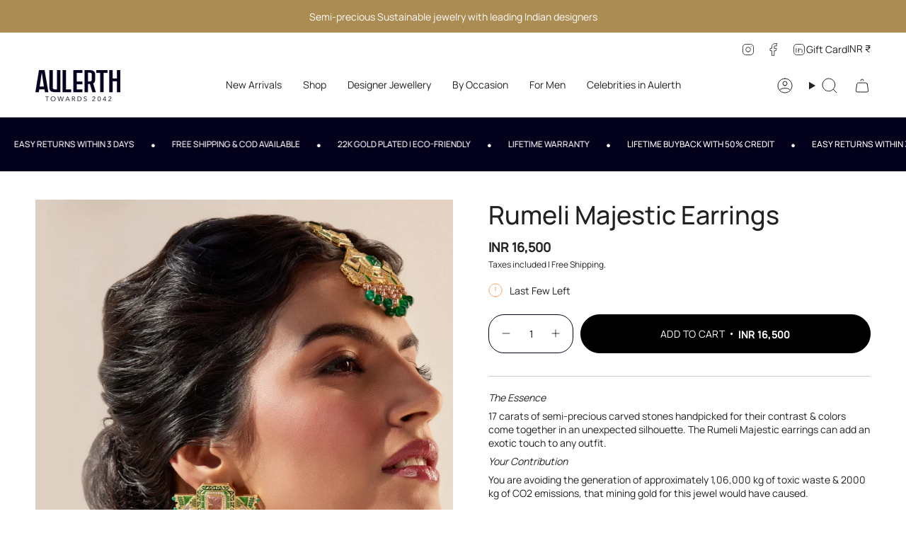

--- FILE ---
content_type: text/html; charset=utf-8
request_url: https://aulerth.in/products/rumeli-majestic-earrings-aulerth
body_size: 57742
content:
<!doctype html>
<html class="no-touch supports-no-cookies" lang="en">
  <head><meta charset="UTF-8">
<meta http-equiv="X-UA-Compatible" content="IE=edge">
<meta name="viewport" content="width=device-width,initial-scale=1"><meta name="theme-color" content="#ab8c52">
<link rel="canonical" href="https://aulerth.in/products/rumeli-majestic-earrings-aulerth">

<!-- ======================= Broadcast Theme V8.0.0 ========================= -->


<link rel="preconnect" href="https://fonts.shopifycdn.com" crossorigin><!-- Title and description ================================================ -->


<title>
    
    Rumeli Majestic Earrings
    
    
    
      &ndash; Aulerth
    
  </title>


  <meta name="description" content="The Essence 17 carats of semi-precious carved stones handpicked for their contrast &amp;amp; colors come together in an unexpected silhouette. The Rumeli Majestic earrings can add an exotic touch to any outfit. Your Contribution You are avoiding the generation of approximately 1,06,000 kg of toxic waste &amp;amp; 2000 kg of CO">


<meta property="og:site_name" content="Aulerth">
<meta property="og:url" content="https://aulerth.in/products/rumeli-majestic-earrings-aulerth">
<meta property="og:title" content="Rumeli Majestic Earrings">
<meta property="og:type" content="product">
<meta property="og:description" content="The Essence 17 carats of semi-precious carved stones handpicked for their contrast &amp;amp; colors come together in an unexpected silhouette. The Rumeli Majestic earrings can add an exotic touch to any outfit. Your Contribution You are avoiding the generation of approximately 1,06,000 kg of toxic waste &amp;amp; 2000 kg of CO"><meta property="og:image" content="http://aulerth.in/cdn/shop/products/3007a_526b26d5-3d9d-4e8f-a1e0-53e0e40b97c7.jpg?v=1659435299">
  <meta property="og:image:secure_url" content="https://aulerth.in/cdn/shop/products/3007a_526b26d5-3d9d-4e8f-a1e0-53e0e40b97c7.jpg?v=1659435299">
  <meta property="og:image:width" content="1024">
  <meta property="og:image:height" content="1024"><meta property="og:price:amount" content="16,500">
  <meta property="og:price:currency" content="INR"><meta name="twitter:card" content="summary_large_image">
<meta name="twitter:title" content="Rumeli Majestic Earrings">
<meta name="twitter:description" content="The Essence 17 carats of semi-precious carved stones handpicked for their contrast &amp;amp; colors come together in an unexpected silhouette. The Rumeli Majestic earrings can add an exotic touch to any outfit. Your Contribution You are avoiding the generation of approximately 1,06,000 kg of toxic waste &amp;amp; 2000 kg of CO">
<!-- CSS ================================================================== -->
<style data-shopify>
  @font-face {
  font-family: Manrope;
  font-weight: 500;
  font-style: normal;
  font-display: swap;
  src: url("//aulerth.in/cdn/fonts/manrope/manrope_n5.8eac14e2b642faa6ca8f5a46c1b0b1ed4a42eee7.woff2") format("woff2"),
       url("//aulerth.in/cdn/fonts/manrope/manrope_n5.ed324e5197c333656fb16f9a7e7ba4fa1168607c.woff") format("woff");
}

  @font-face {
  font-family: Manrope;
  font-weight: 400;
  font-style: normal;
  font-display: swap;
  src: url("//aulerth.in/cdn/fonts/manrope/manrope_n4.cd2363f838fb1ef03bdb07c829c7c992d417dd64.woff2") format("woff2"),
       url("//aulerth.in/cdn/fonts/manrope/manrope_n4.08b75e0e22a3f7267f64ccf115e9fb6d79fc1ce7.woff") format("woff");
}

  @font-face {
  font-family: Manrope;
  font-weight: 400;
  font-style: normal;
  font-display: swap;
  src: url("//aulerth.in/cdn/fonts/manrope/manrope_n4.cd2363f838fb1ef03bdb07c829c7c992d417dd64.woff2") format("woff2"),
       url("//aulerth.in/cdn/fonts/manrope/manrope_n4.08b75e0e22a3f7267f64ccf115e9fb6d79fc1ce7.woff") format("woff");
}

  @font-face {
  font-family: Manrope;
  font-weight: 400;
  font-style: normal;
  font-display: swap;
  src: url("//aulerth.in/cdn/fonts/manrope/manrope_n4.cd2363f838fb1ef03bdb07c829c7c992d417dd64.woff2") format("woff2"),
       url("//aulerth.in/cdn/fonts/manrope/manrope_n4.08b75e0e22a3f7267f64ccf115e9fb6d79fc1ce7.woff") format("woff");
}

  @font-face {
  font-family: Manrope;
  font-weight: 500;
  font-style: normal;
  font-display: swap;
  src: url("//aulerth.in/cdn/fonts/manrope/manrope_n5.8eac14e2b642faa6ca8f5a46c1b0b1ed4a42eee7.woff2") format("woff2"),
       url("//aulerth.in/cdn/fonts/manrope/manrope_n5.ed324e5197c333656fb16f9a7e7ba4fa1168607c.woff") format("woff");
}


  
    @font-face {
  font-family: Manrope;
  font-weight: 500;
  font-style: normal;
  font-display: swap;
  src: url("//aulerth.in/cdn/fonts/manrope/manrope_n5.8eac14e2b642faa6ca8f5a46c1b0b1ed4a42eee7.woff2") format("woff2"),
       url("//aulerth.in/cdn/fonts/manrope/manrope_n5.ed324e5197c333656fb16f9a7e7ba4fa1168607c.woff") format("woff");
}

  

  

  

  
    @font-face {
  font-family: Manrope;
  font-weight: 500;
  font-style: normal;
  font-display: swap;
  src: url("//aulerth.in/cdn/fonts/manrope/manrope_n5.8eac14e2b642faa6ca8f5a46c1b0b1ed4a42eee7.woff2") format("woff2"),
       url("//aulerth.in/cdn/fonts/manrope/manrope_n5.ed324e5197c333656fb16f9a7e7ba4fa1168607c.woff") format("woff");
}

  

  

  
    :root,
    .color-scheme-1 {--COLOR-BG-GRADIENT: #ffffff;
      --COLOR-BG: #ffffff;
      --COLOR-BG-RGB: 255, 255, 255;

      --COLOR-BG-ACCENT: #e8e4dc;
      --COLOR-BG-ACCENT-LIGHTEN: #ffffff;

      /* === Link Color ===*/

      --COLOR-LINK: #282c2e;
      --COLOR-LINK-A50: rgba(40, 44, 46, 0.5);
      --COLOR-LINK-A70: rgba(40, 44, 46, 0.7);
      --COLOR-LINK-HOVER: rgba(40, 44, 46, 0.7);
      --COLOR-LINK-OPPOSITE: #ffffff;

      --COLOR-TEXT: #212121;
      --COLOR-TEXT-HOVER: rgba(33, 33, 33, 0.7);
      --COLOR-TEXT-LIGHT: #646464;
      --COLOR-TEXT-DARK: #000000;
      --COLOR-TEXT-A5:  rgba(33, 33, 33, 0.05);
      --COLOR-TEXT-A35: rgba(33, 33, 33, 0.35);
      --COLOR-TEXT-A50: rgba(33, 33, 33, 0.5);
      --COLOR-TEXT-A80: rgba(33, 33, 33, 0.8);


      --COLOR-BORDER: rgb(209, 205, 196);
      --COLOR-BORDER-LIGHT: #e3e1dc;
      --COLOR-BORDER-DARK: #a49c8b;
      --COLOR-BORDER-HAIRLINE: #f7f7f7;

      --overlay-bg: #00000021;

      /* === Bright color ===*/
      --COLOR-ACCENT: #ab8c52;
      --COLOR-ACCENT-HOVER: #806430;
      --COLOR-ACCENT-FADE: rgba(171, 140, 82, 0.05);
      --COLOR-ACCENT-LIGHT: #e8d4ae;

      /* === Default Cart Gradient ===*/

      --FREE-SHIPPING-GRADIENT: linear-gradient(to right, var(--COLOR-ACCENT-LIGHT) 0%, var(--accent) 100%);

      /* === Buttons ===*/
      --BTN-PRIMARY-BG: #04011c;
      --BTN-PRIMARY-TEXT: #ffffff;
      --BTN-PRIMARY-BORDER: #04011c;
      --BTN-PRIMARY-BORDER-A70: rgba(4, 1, 28, 0.7);

      
      
        --BTN-PRIMARY-BG-BRIGHTER: #080235;
      

      --BTN-SECONDARY-BG: #ab8c52;
      --BTN-SECONDARY-TEXT: #ffffff;
      --BTN-SECONDARY-BORDER: #ab8c52;
      --BTN-SECONDARY-BORDER-A70: rgba(171, 140, 82, 0.7);

      
      
        --BTN-SECONDARY-BG-BRIGHTER: #9a7e4a;
      

      
--COLOR-BG-BRIGHTER: #f2f2f2;

      --COLOR-BG-ALPHA-25: rgba(255, 255, 255, 0.25);
      --COLOR-BG-TRANSPARENT: rgba(255, 255, 255, 0);--COLOR-FOOTER-BG-HAIRLINE: #f7f7f7;

      /* Dynamic color variables */
      --accent: var(--COLOR-ACCENT);
      --accent-fade: var(--COLOR-ACCENT-FADE);
      --accent-hover: var(--COLOR-ACCENT-HOVER);
      --border: var(--COLOR-BORDER);
      --border-dark: var(--COLOR-BORDER-DARK);
      --border-light: var(--COLOR-BORDER-LIGHT);
      --border-hairline: var(--COLOR-BORDER-HAIRLINE);
      --bg: var(--COLOR-BG-GRADIENT, var(--COLOR-BG));
      --bg-accent: var(--COLOR-BG-ACCENT);
      --bg-accent-lighten: var(--COLOR-BG-ACCENT-LIGHTEN);
      --icons: var(--COLOR-TEXT);
      --link: var(--COLOR-LINK);
      --link-a50: var(--COLOR-LINK-A50);
      --link-a70: var(--COLOR-LINK-A70);
      --link-hover: var(--COLOR-LINK-HOVER);
      --link-opposite: var(--COLOR-LINK-OPPOSITE);
      --text: var(--COLOR-TEXT);
      --text-dark: var(--COLOR-TEXT-DARK);
      --text-light: var(--COLOR-TEXT-LIGHT);
      --text-hover: var(--COLOR-TEXT-HOVER);
      --text-a5: var(--COLOR-TEXT-A5);
      --text-a35: var(--COLOR-TEXT-A35);
      --text-a50: var(--COLOR-TEXT-A50);
      --text-a80: var(--COLOR-TEXT-A80);
    }
  
    
    .color-scheme-2 {--COLOR-BG-GRADIENT: #04011c;
      --COLOR-BG: #04011c;
      --COLOR-BG-RGB: 4, 1, 28;

      --COLOR-BG-ACCENT: #f5f2ec;
      --COLOR-BG-ACCENT-LIGHTEN: #ffffff;

      /* === Link Color ===*/

      --COLOR-LINK: #ffffff;
      --COLOR-LINK-A50: rgba(255, 255, 255, 0.5);
      --COLOR-LINK-A70: rgba(255, 255, 255, 0.7);
      --COLOR-LINK-HOVER: rgba(255, 255, 255, 0.7);
      --COLOR-LINK-OPPOSITE: #000000;

      --COLOR-TEXT: #ffffff;
      --COLOR-TEXT-HOVER: rgba(255, 255, 255, 0.7);
      --COLOR-TEXT-LIGHT: #b4b3bb;
      --COLOR-TEXT-DARK: #d9d9d9;
      --COLOR-TEXT-A5:  rgba(255, 255, 255, 0.05);
      --COLOR-TEXT-A35: rgba(255, 255, 255, 0.35);
      --COLOR-TEXT-A50: rgba(255, 255, 255, 0.5);
      --COLOR-TEXT-A80: rgba(255, 255, 255, 0.8);


      --COLOR-BORDER: rgb(209, 208, 206);
      --COLOR-BORDER-LIGHT: #7f7d87;
      --COLOR-BORDER-DARK: #a09e99;
      --COLOR-BORDER-HAIRLINE: #02000d;

      --overlay-bg: #644d3e;

      /* === Bright color ===*/
      --COLOR-ACCENT: #ab8c52;
      --COLOR-ACCENT-HOVER: #806430;
      --COLOR-ACCENT-FADE: rgba(171, 140, 82, 0.05);
      --COLOR-ACCENT-LIGHT: #e8d4ae;

      /* === Default Cart Gradient ===*/

      --FREE-SHIPPING-GRADIENT: linear-gradient(to right, var(--COLOR-ACCENT-LIGHT) 0%, var(--accent) 100%);

      /* === Buttons ===*/
      --BTN-PRIMARY-BG: #212121;
      --BTN-PRIMARY-TEXT: #ffffff;
      --BTN-PRIMARY-BORDER: #ffffff;
      --BTN-PRIMARY-BORDER-A70: rgba(255, 255, 255, 0.7);

      
      
        --BTN-PRIMARY-BG-BRIGHTER: #2e2e2e;
      

      --BTN-SECONDARY-BG: #ffffff;
      --BTN-SECONDARY-TEXT: #000000;
      --BTN-SECONDARY-BORDER: #ab8c52;
      --BTN-SECONDARY-BORDER-A70: rgba(171, 140, 82, 0.7);

      
      
        --BTN-SECONDARY-BG-BRIGHTER: #f2f2f2;
      

      
--COLOR-BG-BRIGHTER: #0b034d;

      --COLOR-BG-ALPHA-25: rgba(4, 1, 28, 0.25);
      --COLOR-BG-TRANSPARENT: rgba(4, 1, 28, 0);--COLOR-FOOTER-BG-HAIRLINE: #06022b;

      /* Dynamic color variables */
      --accent: var(--COLOR-ACCENT);
      --accent-fade: var(--COLOR-ACCENT-FADE);
      --accent-hover: var(--COLOR-ACCENT-HOVER);
      --border: var(--COLOR-BORDER);
      --border-dark: var(--COLOR-BORDER-DARK);
      --border-light: var(--COLOR-BORDER-LIGHT);
      --border-hairline: var(--COLOR-BORDER-HAIRLINE);
      --bg: var(--COLOR-BG-GRADIENT, var(--COLOR-BG));
      --bg-accent: var(--COLOR-BG-ACCENT);
      --bg-accent-lighten: var(--COLOR-BG-ACCENT-LIGHTEN);
      --icons: var(--COLOR-TEXT);
      --link: var(--COLOR-LINK);
      --link-a50: var(--COLOR-LINK-A50);
      --link-a70: var(--COLOR-LINK-A70);
      --link-hover: var(--COLOR-LINK-HOVER);
      --link-opposite: var(--COLOR-LINK-OPPOSITE);
      --text: var(--COLOR-TEXT);
      --text-dark: var(--COLOR-TEXT-DARK);
      --text-light: var(--COLOR-TEXT-LIGHT);
      --text-hover: var(--COLOR-TEXT-HOVER);
      --text-a5: var(--COLOR-TEXT-A5);
      --text-a35: var(--COLOR-TEXT-A35);
      --text-a50: var(--COLOR-TEXT-A50);
      --text-a80: var(--COLOR-TEXT-A80);
    }
  
    
    .color-scheme-3 {--COLOR-BG-GRADIENT: #f5f2ec;
      --COLOR-BG: #f5f2ec;
      --COLOR-BG-RGB: 245, 242, 236;

      --COLOR-BG-ACCENT: #ffffff;
      --COLOR-BG-ACCENT-LIGHTEN: #ffffff;

      /* === Link Color ===*/

      --COLOR-LINK: #282c2e;
      --COLOR-LINK-A50: rgba(40, 44, 46, 0.5);
      --COLOR-LINK-A70: rgba(40, 44, 46, 0.7);
      --COLOR-LINK-HOVER: rgba(40, 44, 46, 0.7);
      --COLOR-LINK-OPPOSITE: #ffffff;

      --COLOR-TEXT: #212121;
      --COLOR-TEXT-HOVER: rgba(33, 33, 33, 0.7);
      --COLOR-TEXT-LIGHT: #61605e;
      --COLOR-TEXT-DARK: #000000;
      --COLOR-TEXT-A5:  rgba(33, 33, 33, 0.05);
      --COLOR-TEXT-A35: rgba(33, 33, 33, 0.35);
      --COLOR-TEXT-A50: rgba(33, 33, 33, 0.5);
      --COLOR-TEXT-A80: rgba(33, 33, 33, 0.8);


      --COLOR-BORDER: rgb(209, 205, 196);
      --COLOR-BORDER-LIGHT: #dfdcd4;
      --COLOR-BORDER-DARK: #a49c8b;
      --COLOR-BORDER-HAIRLINE: #f0ebe2;

      --overlay-bg: #000000;

      /* === Bright color ===*/
      --COLOR-ACCENT: #ab8c52;
      --COLOR-ACCENT-HOVER: #806430;
      --COLOR-ACCENT-FADE: rgba(171, 140, 82, 0.05);
      --COLOR-ACCENT-LIGHT: #e8d4ae;

      /* === Default Cart Gradient ===*/

      --FREE-SHIPPING-GRADIENT: linear-gradient(to right, var(--COLOR-ACCENT-LIGHT) 0%, var(--accent) 100%);

      /* === Buttons ===*/
      --BTN-PRIMARY-BG: #212121;
      --BTN-PRIMARY-TEXT: #ffffff;
      --BTN-PRIMARY-BORDER: #212121;
      --BTN-PRIMARY-BORDER-A70: rgba(33, 33, 33, 0.7);

      
      
        --BTN-PRIMARY-BG-BRIGHTER: #2e2e2e;
      

      --BTN-SECONDARY-BG: #ab8c52;
      --BTN-SECONDARY-TEXT: #ffffff;
      --BTN-SECONDARY-BORDER: #ab8c52;
      --BTN-SECONDARY-BORDER-A70: rgba(171, 140, 82, 0.7);

      
      
        --BTN-SECONDARY-BG-BRIGHTER: #9a7e4a;
      

      
--COLOR-BG-BRIGHTER: #ece7db;

      --COLOR-BG-ALPHA-25: rgba(245, 242, 236, 0.25);
      --COLOR-BG-TRANSPARENT: rgba(245, 242, 236, 0);--COLOR-FOOTER-BG-HAIRLINE: #f0ebe2;

      /* Dynamic color variables */
      --accent: var(--COLOR-ACCENT);
      --accent-fade: var(--COLOR-ACCENT-FADE);
      --accent-hover: var(--COLOR-ACCENT-HOVER);
      --border: var(--COLOR-BORDER);
      --border-dark: var(--COLOR-BORDER-DARK);
      --border-light: var(--COLOR-BORDER-LIGHT);
      --border-hairline: var(--COLOR-BORDER-HAIRLINE);
      --bg: var(--COLOR-BG-GRADIENT, var(--COLOR-BG));
      --bg-accent: var(--COLOR-BG-ACCENT);
      --bg-accent-lighten: var(--COLOR-BG-ACCENT-LIGHTEN);
      --icons: var(--COLOR-TEXT);
      --link: var(--COLOR-LINK);
      --link-a50: var(--COLOR-LINK-A50);
      --link-a70: var(--COLOR-LINK-A70);
      --link-hover: var(--COLOR-LINK-HOVER);
      --link-opposite: var(--COLOR-LINK-OPPOSITE);
      --text: var(--COLOR-TEXT);
      --text-dark: var(--COLOR-TEXT-DARK);
      --text-light: var(--COLOR-TEXT-LIGHT);
      --text-hover: var(--COLOR-TEXT-HOVER);
      --text-a5: var(--COLOR-TEXT-A5);
      --text-a35: var(--COLOR-TEXT-A35);
      --text-a50: var(--COLOR-TEXT-A50);
      --text-a80: var(--COLOR-TEXT-A80);
    }
  
    
    .color-scheme-4 {--COLOR-BG-GRADIENT: #ab8c52;
      --COLOR-BG: #ab8c52;
      --COLOR-BG-RGB: 171, 140, 82;

      --COLOR-BG-ACCENT: #e8e4dc;
      --COLOR-BG-ACCENT-LIGHTEN: #ffffff;

      /* === Link Color ===*/

      --COLOR-LINK: #282c2e;
      --COLOR-LINK-A50: rgba(40, 44, 46, 0.5);
      --COLOR-LINK-A70: rgba(40, 44, 46, 0.7);
      --COLOR-LINK-HOVER: rgba(40, 44, 46, 0.7);
      --COLOR-LINK-OPPOSITE: #ffffff;

      --COLOR-TEXT: #ffffff;
      --COLOR-TEXT-HOVER: rgba(255, 255, 255, 0.7);
      --COLOR-TEXT-LIGHT: #e6ddcb;
      --COLOR-TEXT-DARK: #d9d9d9;
      --COLOR-TEXT-A5:  rgba(255, 255, 255, 0.05);
      --COLOR-TEXT-A35: rgba(255, 255, 255, 0.35);
      --COLOR-TEXT-A50: rgba(255, 255, 255, 0.5);
      --COLOR-TEXT-A80: rgba(255, 255, 255, 0.8);


      --COLOR-BORDER: rgb(243, 243, 243);
      --COLOR-BORDER-LIGHT: #d6cab3;
      --COLOR-BORDER-DARK: #c0c0c0;
      --COLOR-BORDER-HAIRLINE: #a1844d;

      --overlay-bg: #000000;

      /* === Bright color ===*/
      --COLOR-ACCENT: #ab8c52;
      --COLOR-ACCENT-HOVER: #806430;
      --COLOR-ACCENT-FADE: rgba(171, 140, 82, 0.05);
      --COLOR-ACCENT-LIGHT: #e8d4ae;

      /* === Default Cart Gradient ===*/

      --FREE-SHIPPING-GRADIENT: linear-gradient(to right, var(--COLOR-ACCENT-LIGHT) 0%, var(--accent) 100%);

      /* === Buttons ===*/
      --BTN-PRIMARY-BG: #04011c;
      --BTN-PRIMARY-TEXT: #ffffff;
      --BTN-PRIMARY-BORDER: #ffffff;
      --BTN-PRIMARY-BORDER-A70: rgba(255, 255, 255, 0.7);

      
      
        --BTN-PRIMARY-BG-BRIGHTER: #080235;
      

      --BTN-SECONDARY-BG: #ab8c52;
      --BTN-SECONDARY-TEXT: #ffffff;
      --BTN-SECONDARY-BORDER: #ab8c52;
      --BTN-SECONDARY-BORDER-A70: rgba(171, 140, 82, 0.7);

      
      
        --BTN-SECONDARY-BG-BRIGHTER: #9a7e4a;
      

      
--COLOR-BG-BRIGHTER: #9a7e4a;

      --COLOR-BG-ALPHA-25: rgba(171, 140, 82, 0.25);
      --COLOR-BG-TRANSPARENT: rgba(171, 140, 82, 0);--COLOR-FOOTER-BG-HAIRLINE: #a1844d;

      /* Dynamic color variables */
      --accent: var(--COLOR-ACCENT);
      --accent-fade: var(--COLOR-ACCENT-FADE);
      --accent-hover: var(--COLOR-ACCENT-HOVER);
      --border: var(--COLOR-BORDER);
      --border-dark: var(--COLOR-BORDER-DARK);
      --border-light: var(--COLOR-BORDER-LIGHT);
      --border-hairline: var(--COLOR-BORDER-HAIRLINE);
      --bg: var(--COLOR-BG-GRADIENT, var(--COLOR-BG));
      --bg-accent: var(--COLOR-BG-ACCENT);
      --bg-accent-lighten: var(--COLOR-BG-ACCENT-LIGHTEN);
      --icons: var(--COLOR-TEXT);
      --link: var(--COLOR-LINK);
      --link-a50: var(--COLOR-LINK-A50);
      --link-a70: var(--COLOR-LINK-A70);
      --link-hover: var(--COLOR-LINK-HOVER);
      --link-opposite: var(--COLOR-LINK-OPPOSITE);
      --text: var(--COLOR-TEXT);
      --text-dark: var(--COLOR-TEXT-DARK);
      --text-light: var(--COLOR-TEXT-LIGHT);
      --text-hover: var(--COLOR-TEXT-HOVER);
      --text-a5: var(--COLOR-TEXT-A5);
      --text-a35: var(--COLOR-TEXT-A35);
      --text-a50: var(--COLOR-TEXT-A50);
      --text-a80: var(--COLOR-TEXT-A80);
    }
  
    
    .color-scheme-5 {--COLOR-BG-GRADIENT: #ffffff73;
      --COLOR-BG: #ffffff73;
      --COLOR-BG-RGB: 255, 255, 255;

      --COLOR-BG-ACCENT: #f5f2ec;
      --COLOR-BG-ACCENT-LIGHTEN: #ffffff;

      /* === Link Color ===*/

      --COLOR-LINK: #282c2e;
      --COLOR-LINK-A50: rgba(40, 44, 46, 0.5);
      --COLOR-LINK-A70: rgba(40, 44, 46, 0.7);
      --COLOR-LINK-HOVER: rgba(40, 44, 46, 0.7);
      --COLOR-LINK-OPPOSITE: #ffffff;

      --COLOR-TEXT: #2121218a;
      --COLOR-TEXT-HOVER: rgba(33, 33, 33, 0.7);
      --COLOR-TEXT-LIGHT: rgba(100, 100, 100, 0.52);
      --COLOR-TEXT-DARK: rgba(0, 0, 0, 0.54);
      --COLOR-TEXT-A5:  rgba(33, 33, 33, 0.05);
      --COLOR-TEXT-A35: rgba(33, 33, 33, 0.35);
      --COLOR-TEXT-A50: rgba(33, 33, 33, 0.5);
      --COLOR-TEXT-A80: rgba(33, 33, 33, 0.8);


      --COLOR-BORDER: rgb(243, 243, 243);
      --COLOR-BORDER-LIGHT: rgba(248, 248, 248, 0.78);
      --COLOR-BORDER-DARK: #c0c0c0;
      --COLOR-BORDER-HAIRLINE: rgba(247, 247, 247, 0.45);

      --overlay-bg: #644d3e59;

      /* === Bright color ===*/
      --COLOR-ACCENT: #ab8c52;
      --COLOR-ACCENT-HOVER: #806430;
      --COLOR-ACCENT-FADE: rgba(171, 140, 82, 0.05);
      --COLOR-ACCENT-LIGHT: #e8d4ae;

      /* === Default Cart Gradient ===*/

      --FREE-SHIPPING-GRADIENT: linear-gradient(to right, var(--COLOR-ACCENT-LIGHT) 0%, var(--accent) 100%);

      /* === Buttons ===*/
      --BTN-PRIMARY-BG: #212121;
      --BTN-PRIMARY-TEXT: #ffffff;
      --BTN-PRIMARY-BORDER: #212121;
      --BTN-PRIMARY-BORDER-A70: rgba(33, 33, 33, 0.7);

      
      
        --BTN-PRIMARY-BG-BRIGHTER: #2e2e2e;
      

      --BTN-SECONDARY-BG: #ab8c52;
      --BTN-SECONDARY-TEXT: #ffffff;
      --BTN-SECONDARY-BORDER: #ab8c52;
      --BTN-SECONDARY-BORDER-A70: rgba(171, 140, 82, 0.7);

      
      
        --BTN-SECONDARY-BG-BRIGHTER: #9a7e4a;
      

      
--COLOR-BG-BRIGHTER: rgba(242, 242, 242, 0.45);

      --COLOR-BG-ALPHA-25: rgba(255, 255, 255, 0.25);
      --COLOR-BG-TRANSPARENT: rgba(255, 255, 255, 0);--COLOR-FOOTER-BG-HAIRLINE: rgba(247, 247, 247, 0.45);

      /* Dynamic color variables */
      --accent: var(--COLOR-ACCENT);
      --accent-fade: var(--COLOR-ACCENT-FADE);
      --accent-hover: var(--COLOR-ACCENT-HOVER);
      --border: var(--COLOR-BORDER);
      --border-dark: var(--COLOR-BORDER-DARK);
      --border-light: var(--COLOR-BORDER-LIGHT);
      --border-hairline: var(--COLOR-BORDER-HAIRLINE);
      --bg: var(--COLOR-BG-GRADIENT, var(--COLOR-BG));
      --bg-accent: var(--COLOR-BG-ACCENT);
      --bg-accent-lighten: var(--COLOR-BG-ACCENT-LIGHTEN);
      --icons: var(--COLOR-TEXT);
      --link: var(--COLOR-LINK);
      --link-a50: var(--COLOR-LINK-A50);
      --link-a70: var(--COLOR-LINK-A70);
      --link-hover: var(--COLOR-LINK-HOVER);
      --link-opposite: var(--COLOR-LINK-OPPOSITE);
      --text: var(--COLOR-TEXT);
      --text-dark: var(--COLOR-TEXT-DARK);
      --text-light: var(--COLOR-TEXT-LIGHT);
      --text-hover: var(--COLOR-TEXT-HOVER);
      --text-a5: var(--COLOR-TEXT-A5);
      --text-a35: var(--COLOR-TEXT-A35);
      --text-a50: var(--COLOR-TEXT-A50);
      --text-a80: var(--COLOR-TEXT-A80);
    }
  
    
    .color-scheme-6 {--COLOR-BG-GRADIENT: #fcfbf9;
      --COLOR-BG: #fcfbf9;
      --COLOR-BG-RGB: 252, 251, 249;

      --COLOR-BG-ACCENT: #f5f2ec;
      --COLOR-BG-ACCENT-LIGHTEN: #ffffff;

      /* === Link Color ===*/

      --COLOR-LINK: #282c2e;
      --COLOR-LINK-A50: rgba(40, 44, 46, 0.5);
      --COLOR-LINK-A70: rgba(40, 44, 46, 0.7);
      --COLOR-LINK-HOVER: rgba(40, 44, 46, 0.7);
      --COLOR-LINK-OPPOSITE: #ffffff;

      --COLOR-TEXT: #212121;
      --COLOR-TEXT-HOVER: rgba(33, 33, 33, 0.7);
      --COLOR-TEXT-LIGHT: #636262;
      --COLOR-TEXT-DARK: #000000;
      --COLOR-TEXT-A5:  rgba(33, 33, 33, 0.05);
      --COLOR-TEXT-A35: rgba(33, 33, 33, 0.35);
      --COLOR-TEXT-A50: rgba(33, 33, 33, 0.5);
      --COLOR-TEXT-A80: rgba(33, 33, 33, 0.8);


      --COLOR-BORDER: rgb(209, 208, 206);
      --COLOR-BORDER-LIGHT: #e2e1df;
      --COLOR-BORDER-DARK: #a09e99;
      --COLOR-BORDER-HAIRLINE: #f7f4ef;

      --overlay-bg: #000000;

      /* === Bright color ===*/
      --COLOR-ACCENT: #ab8c52;
      --COLOR-ACCENT-HOVER: #806430;
      --COLOR-ACCENT-FADE: rgba(171, 140, 82, 0.05);
      --COLOR-ACCENT-LIGHT: #e8d4ae;

      /* === Default Cart Gradient ===*/

      --FREE-SHIPPING-GRADIENT: linear-gradient(to right, var(--COLOR-ACCENT-LIGHT) 0%, var(--accent) 100%);

      /* === Buttons ===*/
      --BTN-PRIMARY-BG: #ffffff;
      --BTN-PRIMARY-TEXT: #212121;
      --BTN-PRIMARY-BORDER: #ffffff;
      --BTN-PRIMARY-BORDER-A70: rgba(255, 255, 255, 0.7);

      
      
        --BTN-PRIMARY-BG-BRIGHTER: #f2f2f2;
      

      --BTN-SECONDARY-BG: #ab8c52;
      --BTN-SECONDARY-TEXT: #ffffff;
      --BTN-SECONDARY-BORDER: #ab8c52;
      --BTN-SECONDARY-BORDER-A70: rgba(171, 140, 82, 0.7);

      
      
        --BTN-SECONDARY-BG-BRIGHTER: #9a7e4a;
      

      
--COLOR-BG-BRIGHTER: #f4f0e8;

      --COLOR-BG-ALPHA-25: rgba(252, 251, 249, 0.25);
      --COLOR-BG-TRANSPARENT: rgba(252, 251, 249, 0);--COLOR-FOOTER-BG-HAIRLINE: #f7f4ef;

      /* Dynamic color variables */
      --accent: var(--COLOR-ACCENT);
      --accent-fade: var(--COLOR-ACCENT-FADE);
      --accent-hover: var(--COLOR-ACCENT-HOVER);
      --border: var(--COLOR-BORDER);
      --border-dark: var(--COLOR-BORDER-DARK);
      --border-light: var(--COLOR-BORDER-LIGHT);
      --border-hairline: var(--COLOR-BORDER-HAIRLINE);
      --bg: var(--COLOR-BG-GRADIENT, var(--COLOR-BG));
      --bg-accent: var(--COLOR-BG-ACCENT);
      --bg-accent-lighten: var(--COLOR-BG-ACCENT-LIGHTEN);
      --icons: var(--COLOR-TEXT);
      --link: var(--COLOR-LINK);
      --link-a50: var(--COLOR-LINK-A50);
      --link-a70: var(--COLOR-LINK-A70);
      --link-hover: var(--COLOR-LINK-HOVER);
      --link-opposite: var(--COLOR-LINK-OPPOSITE);
      --text: var(--COLOR-TEXT);
      --text-dark: var(--COLOR-TEXT-DARK);
      --text-light: var(--COLOR-TEXT-LIGHT);
      --text-hover: var(--COLOR-TEXT-HOVER);
      --text-a5: var(--COLOR-TEXT-A5);
      --text-a35: var(--COLOR-TEXT-A35);
      --text-a50: var(--COLOR-TEXT-A50);
      --text-a80: var(--COLOR-TEXT-A80);
    }
  
    
    .color-scheme-7 {--COLOR-BG-GRADIENT: #f5f2ec;
      --COLOR-BG: #f5f2ec;
      --COLOR-BG-RGB: 245, 242, 236;

      --COLOR-BG-ACCENT: #f5f2ec;
      --COLOR-BG-ACCENT-LIGHTEN: #ffffff;

      /* === Link Color ===*/

      --COLOR-LINK: #282c2e;
      --COLOR-LINK-A50: rgba(40, 44, 46, 0.5);
      --COLOR-LINK-A70: rgba(40, 44, 46, 0.7);
      --COLOR-LINK-HOVER: rgba(40, 44, 46, 0.7);
      --COLOR-LINK-OPPOSITE: #ffffff;

      --COLOR-TEXT: #685a3f;
      --COLOR-TEXT-HOVER: rgba(104, 90, 63, 0.7);
      --COLOR-TEXT-LIGHT: #928873;
      --COLOR-TEXT-DARK: #3d321e;
      --COLOR-TEXT-A5:  rgba(104, 90, 63, 0.05);
      --COLOR-TEXT-A35: rgba(104, 90, 63, 0.35);
      --COLOR-TEXT-A50: rgba(104, 90, 63, 0.5);
      --COLOR-TEXT-A80: rgba(104, 90, 63, 0.8);


      --COLOR-BORDER: rgb(209, 205, 196);
      --COLOR-BORDER-LIGHT: #dfdcd4;
      --COLOR-BORDER-DARK: #a49c8b;
      --COLOR-BORDER-HAIRLINE: #f0ebe2;

      --overlay-bg: #000000;

      /* === Bright color ===*/
      --COLOR-ACCENT: #ab8c52;
      --COLOR-ACCENT-HOVER: #806430;
      --COLOR-ACCENT-FADE: rgba(171, 140, 82, 0.05);
      --COLOR-ACCENT-LIGHT: #e8d4ae;

      /* === Default Cart Gradient ===*/

      --FREE-SHIPPING-GRADIENT: linear-gradient(to right, var(--COLOR-ACCENT-LIGHT) 0%, var(--accent) 100%);

      /* === Buttons ===*/
      --BTN-PRIMARY-BG: #212121;
      --BTN-PRIMARY-TEXT: #ffffff;
      --BTN-PRIMARY-BORDER: #212121;
      --BTN-PRIMARY-BORDER-A70: rgba(33, 33, 33, 0.7);

      
      
        --BTN-PRIMARY-BG-BRIGHTER: #2e2e2e;
      

      --BTN-SECONDARY-BG: #ab8c52;
      --BTN-SECONDARY-TEXT: #ffffff;
      --BTN-SECONDARY-BORDER: #ab8c52;
      --BTN-SECONDARY-BORDER-A70: rgba(171, 140, 82, 0.7);

      
      
        --BTN-SECONDARY-BG-BRIGHTER: #9a7e4a;
      

      
--COLOR-BG-BRIGHTER: #ece7db;

      --COLOR-BG-ALPHA-25: rgba(245, 242, 236, 0.25);
      --COLOR-BG-TRANSPARENT: rgba(245, 242, 236, 0);--COLOR-FOOTER-BG-HAIRLINE: #f0ebe2;

      /* Dynamic color variables */
      --accent: var(--COLOR-ACCENT);
      --accent-fade: var(--COLOR-ACCENT-FADE);
      --accent-hover: var(--COLOR-ACCENT-HOVER);
      --border: var(--COLOR-BORDER);
      --border-dark: var(--COLOR-BORDER-DARK);
      --border-light: var(--COLOR-BORDER-LIGHT);
      --border-hairline: var(--COLOR-BORDER-HAIRLINE);
      --bg: var(--COLOR-BG-GRADIENT, var(--COLOR-BG));
      --bg-accent: var(--COLOR-BG-ACCENT);
      --bg-accent-lighten: var(--COLOR-BG-ACCENT-LIGHTEN);
      --icons: var(--COLOR-TEXT);
      --link: var(--COLOR-LINK);
      --link-a50: var(--COLOR-LINK-A50);
      --link-a70: var(--COLOR-LINK-A70);
      --link-hover: var(--COLOR-LINK-HOVER);
      --link-opposite: var(--COLOR-LINK-OPPOSITE);
      --text: var(--COLOR-TEXT);
      --text-dark: var(--COLOR-TEXT-DARK);
      --text-light: var(--COLOR-TEXT-LIGHT);
      --text-hover: var(--COLOR-TEXT-HOVER);
      --text-a5: var(--COLOR-TEXT-A5);
      --text-a35: var(--COLOR-TEXT-A35);
      --text-a50: var(--COLOR-TEXT-A50);
      --text-a80: var(--COLOR-TEXT-A80);
    }
  
    
    .color-scheme-8 {--COLOR-BG-GRADIENT: #eae6dd;
      --COLOR-BG: #eae6dd;
      --COLOR-BG-RGB: 234, 230, 221;

      --COLOR-BG-ACCENT: #f5f2ec;
      --COLOR-BG-ACCENT-LIGHTEN: #ffffff;

      /* === Link Color ===*/

      --COLOR-LINK: #282c2e;
      --COLOR-LINK-A50: rgba(40, 44, 46, 0.5);
      --COLOR-LINK-A70: rgba(40, 44, 46, 0.7);
      --COLOR-LINK-HOVER: rgba(40, 44, 46, 0.7);
      --COLOR-LINK-OPPOSITE: #ffffff;

      --COLOR-TEXT: #212121;
      --COLOR-TEXT-HOVER: rgba(33, 33, 33, 0.7);
      --COLOR-TEXT-LIGHT: #5d5c59;
      --COLOR-TEXT-DARK: #000000;
      --COLOR-TEXT-A5:  rgba(33, 33, 33, 0.05);
      --COLOR-TEXT-A35: rgba(33, 33, 33, 0.35);
      --COLOR-TEXT-A50: rgba(33, 33, 33, 0.5);
      --COLOR-TEXT-A80: rgba(33, 33, 33, 0.8);


      --COLOR-BORDER: rgb(209, 205, 196);
      --COLOR-BORDER-LIGHT: #dbd7ce;
      --COLOR-BORDER-DARK: #a49c8b;
      --COLOR-BORDER-HAIRLINE: #e4dfd4;

      --overlay-bg: #000000;

      /* === Bright color ===*/
      --COLOR-ACCENT: #ab8c52;
      --COLOR-ACCENT-HOVER: #806430;
      --COLOR-ACCENT-FADE: rgba(171, 140, 82, 0.05);
      --COLOR-ACCENT-LIGHT: #e8d4ae;

      /* === Default Cart Gradient ===*/

      --FREE-SHIPPING-GRADIENT: linear-gradient(to right, var(--COLOR-ACCENT-LIGHT) 0%, var(--accent) 100%);

      /* === Buttons ===*/
      --BTN-PRIMARY-BG: #212121;
      --BTN-PRIMARY-TEXT: #ffffff;
      --BTN-PRIMARY-BORDER: #212121;
      --BTN-PRIMARY-BORDER-A70: rgba(33, 33, 33, 0.7);

      
      
        --BTN-PRIMARY-BG-BRIGHTER: #2e2e2e;
      

      --BTN-SECONDARY-BG: #ab8c52;
      --BTN-SECONDARY-TEXT: #ffffff;
      --BTN-SECONDARY-BORDER: #ab8c52;
      --BTN-SECONDARY-BORDER-A70: rgba(171, 140, 82, 0.7);

      
      
        --BTN-SECONDARY-BG-BRIGHTER: #9a7e4a;
      

      
--COLOR-BG-BRIGHTER: #e0dacd;

      --COLOR-BG-ALPHA-25: rgba(234, 230, 221, 0.25);
      --COLOR-BG-TRANSPARENT: rgba(234, 230, 221, 0);--COLOR-FOOTER-BG-HAIRLINE: #e4dfd4;

      /* Dynamic color variables */
      --accent: var(--COLOR-ACCENT);
      --accent-fade: var(--COLOR-ACCENT-FADE);
      --accent-hover: var(--COLOR-ACCENT-HOVER);
      --border: var(--COLOR-BORDER);
      --border-dark: var(--COLOR-BORDER-DARK);
      --border-light: var(--COLOR-BORDER-LIGHT);
      --border-hairline: var(--COLOR-BORDER-HAIRLINE);
      --bg: var(--COLOR-BG-GRADIENT, var(--COLOR-BG));
      --bg-accent: var(--COLOR-BG-ACCENT);
      --bg-accent-lighten: var(--COLOR-BG-ACCENT-LIGHTEN);
      --icons: var(--COLOR-TEXT);
      --link: var(--COLOR-LINK);
      --link-a50: var(--COLOR-LINK-A50);
      --link-a70: var(--COLOR-LINK-A70);
      --link-hover: var(--COLOR-LINK-HOVER);
      --link-opposite: var(--COLOR-LINK-OPPOSITE);
      --text: var(--COLOR-TEXT);
      --text-dark: var(--COLOR-TEXT-DARK);
      --text-light: var(--COLOR-TEXT-LIGHT);
      --text-hover: var(--COLOR-TEXT-HOVER);
      --text-a5: var(--COLOR-TEXT-A5);
      --text-a35: var(--COLOR-TEXT-A35);
      --text-a50: var(--COLOR-TEXT-A50);
      --text-a80: var(--COLOR-TEXT-A80);
    }
  
    
    .color-scheme-9 {--COLOR-BG-GRADIENT: #aecfb8;
      --COLOR-BG: #aecfb8;
      --COLOR-BG-RGB: 174, 207, 184;

      --COLOR-BG-ACCENT: #f5f2ec;
      --COLOR-BG-ACCENT-LIGHTEN: #ffffff;

      /* === Link Color ===*/

      --COLOR-LINK: #282c2e;
      --COLOR-LINK-A50: rgba(40, 44, 46, 0.5);
      --COLOR-LINK-A70: rgba(40, 44, 46, 0.7);
      --COLOR-LINK-HOVER: rgba(40, 44, 46, 0.7);
      --COLOR-LINK-OPPOSITE: #ffffff;

      --COLOR-TEXT: #212121;
      --COLOR-TEXT-HOVER: rgba(33, 33, 33, 0.7);
      --COLOR-TEXT-LIGHT: #4b554e;
      --COLOR-TEXT-DARK: #000000;
      --COLOR-TEXT-A5:  rgba(33, 33, 33, 0.05);
      --COLOR-TEXT-A35: rgba(33, 33, 33, 0.35);
      --COLOR-TEXT-A50: rgba(33, 33, 33, 0.5);
      --COLOR-TEXT-A80: rgba(33, 33, 33, 0.8);


      --COLOR-BORDER: rgb(234, 234, 234);
      --COLOR-BORDER-LIGHT: #d2dfd6;
      --COLOR-BORDER-DARK: #b7b7b7;
      --COLOR-BORDER-HAIRLINE: #a4c9b0;

      --overlay-bg: #000000;

      /* === Bright color ===*/
      --COLOR-ACCENT: #ab8c52;
      --COLOR-ACCENT-HOVER: #806430;
      --COLOR-ACCENT-FADE: rgba(171, 140, 82, 0.05);
      --COLOR-ACCENT-LIGHT: #e8d4ae;

      /* === Default Cart Gradient ===*/

      --FREE-SHIPPING-GRADIENT: linear-gradient(to right, var(--COLOR-ACCENT-LIGHT) 0%, var(--accent) 100%);

      /* === Buttons ===*/
      --BTN-PRIMARY-BG: #212121;
      --BTN-PRIMARY-TEXT: #ffffff;
      --BTN-PRIMARY-BORDER: #212121;
      --BTN-PRIMARY-BORDER-A70: rgba(33, 33, 33, 0.7);

      
      
        --BTN-PRIMARY-BG-BRIGHTER: #2e2e2e;
      

      --BTN-SECONDARY-BG: #f5f2ec;
      --BTN-SECONDARY-TEXT: #212121;
      --BTN-SECONDARY-BORDER: #f5f2ec;
      --BTN-SECONDARY-BORDER-A70: rgba(245, 242, 236, 0.7);

      
      
        --BTN-SECONDARY-BG-BRIGHTER: #ece7db;
      

      
--COLOR-BG-BRIGHTER: #9ec6aa;

      --COLOR-BG-ALPHA-25: rgba(174, 207, 184, 0.25);
      --COLOR-BG-TRANSPARENT: rgba(174, 207, 184, 0);--COLOR-FOOTER-BG-HAIRLINE: #a4c9b0;

      /* Dynamic color variables */
      --accent: var(--COLOR-ACCENT);
      --accent-fade: var(--COLOR-ACCENT-FADE);
      --accent-hover: var(--COLOR-ACCENT-HOVER);
      --border: var(--COLOR-BORDER);
      --border-dark: var(--COLOR-BORDER-DARK);
      --border-light: var(--COLOR-BORDER-LIGHT);
      --border-hairline: var(--COLOR-BORDER-HAIRLINE);
      --bg: var(--COLOR-BG-GRADIENT, var(--COLOR-BG));
      --bg-accent: var(--COLOR-BG-ACCENT);
      --bg-accent-lighten: var(--COLOR-BG-ACCENT-LIGHTEN);
      --icons: var(--COLOR-TEXT);
      --link: var(--COLOR-LINK);
      --link-a50: var(--COLOR-LINK-A50);
      --link-a70: var(--COLOR-LINK-A70);
      --link-hover: var(--COLOR-LINK-HOVER);
      --link-opposite: var(--COLOR-LINK-OPPOSITE);
      --text: var(--COLOR-TEXT);
      --text-dark: var(--COLOR-TEXT-DARK);
      --text-light: var(--COLOR-TEXT-LIGHT);
      --text-hover: var(--COLOR-TEXT-HOVER);
      --text-a5: var(--COLOR-TEXT-A5);
      --text-a35: var(--COLOR-TEXT-A35);
      --text-a50: var(--COLOR-TEXT-A50);
      --text-a80: var(--COLOR-TEXT-A80);
    }
  
    
    .color-scheme-10 {--COLOR-BG-GRADIENT: rgba(0,0,0,0);
      --COLOR-BG: rgba(0,0,0,0);
      --COLOR-BG-RGB: 0, 0, 0;

      --COLOR-BG-ACCENT: #f5f2ec;
      --COLOR-BG-ACCENT-LIGHTEN: #ffffff;

      /* === Link Color ===*/

      --COLOR-LINK: #282c2e;
      --COLOR-LINK-A50: rgba(40, 44, 46, 0.5);
      --COLOR-LINK-A70: rgba(40, 44, 46, 0.7);
      --COLOR-LINK-HOVER: rgba(40, 44, 46, 0.7);
      --COLOR-LINK-OPPOSITE: #ffffff;

      --COLOR-TEXT: #ffffff;
      --COLOR-TEXT-HOVER: rgba(255, 255, 255, 0.7);
      --COLOR-TEXT-LIGHT: rgba(179, 179, 179, 0.7);
      --COLOR-TEXT-DARK: #d9d9d9;
      --COLOR-TEXT-A5:  rgba(255, 255, 255, 0.05);
      --COLOR-TEXT-A35: rgba(255, 255, 255, 0.35);
      --COLOR-TEXT-A50: rgba(255, 255, 255, 0.5);
      --COLOR-TEXT-A80: rgba(255, 255, 255, 0.8);


      --COLOR-BORDER: rgb(209, 205, 196);
      --COLOR-BORDER-LIGHT: rgba(125, 123, 118, 0.6);
      --COLOR-BORDER-DARK: #a49c8b;
      --COLOR-BORDER-HAIRLINE: rgba(0, 0, 0, 0.0);

      --overlay-bg: #000000;

      /* === Bright color ===*/
      --COLOR-ACCENT: #ab8c52;
      --COLOR-ACCENT-HOVER: #806430;
      --COLOR-ACCENT-FADE: rgba(171, 140, 82, 0.05);
      --COLOR-ACCENT-LIGHT: #e8d4ae;

      /* === Default Cart Gradient ===*/

      --FREE-SHIPPING-GRADIENT: linear-gradient(to right, var(--COLOR-ACCENT-LIGHT) 0%, var(--accent) 100%);

      /* === Buttons ===*/
      --BTN-PRIMARY-BG: #212121;
      --BTN-PRIMARY-TEXT: #ffffff;
      --BTN-PRIMARY-BORDER: #ffffff;
      --BTN-PRIMARY-BORDER-A70: rgba(255, 255, 255, 0.7);

      
      
        --BTN-PRIMARY-BG-BRIGHTER: #2e2e2e;
      

      --BTN-SECONDARY-BG: #ab8c52;
      --BTN-SECONDARY-TEXT: #ffffff;
      --BTN-SECONDARY-BORDER: #ab8c52;
      --BTN-SECONDARY-BORDER-A70: rgba(171, 140, 82, 0.7);

      
      
        --BTN-SECONDARY-BG-BRIGHTER: #9a7e4a;
      

      
--COLOR-BG-BRIGHTER: rgba(26, 26, 26, 0.0);

      --COLOR-BG-ALPHA-25: rgba(0, 0, 0, 0.25);
      --COLOR-BG-TRANSPARENT: rgba(0, 0, 0, 0);--COLOR-FOOTER-BG-HAIRLINE: rgba(8, 8, 8, 0.0);

      /* Dynamic color variables */
      --accent: var(--COLOR-ACCENT);
      --accent-fade: var(--COLOR-ACCENT-FADE);
      --accent-hover: var(--COLOR-ACCENT-HOVER);
      --border: var(--COLOR-BORDER);
      --border-dark: var(--COLOR-BORDER-DARK);
      --border-light: var(--COLOR-BORDER-LIGHT);
      --border-hairline: var(--COLOR-BORDER-HAIRLINE);
      --bg: var(--COLOR-BG-GRADIENT, var(--COLOR-BG));
      --bg-accent: var(--COLOR-BG-ACCENT);
      --bg-accent-lighten: var(--COLOR-BG-ACCENT-LIGHTEN);
      --icons: var(--COLOR-TEXT);
      --link: var(--COLOR-LINK);
      --link-a50: var(--COLOR-LINK-A50);
      --link-a70: var(--COLOR-LINK-A70);
      --link-hover: var(--COLOR-LINK-HOVER);
      --link-opposite: var(--COLOR-LINK-OPPOSITE);
      --text: var(--COLOR-TEXT);
      --text-dark: var(--COLOR-TEXT-DARK);
      --text-light: var(--COLOR-TEXT-LIGHT);
      --text-hover: var(--COLOR-TEXT-HOVER);
      --text-a5: var(--COLOR-TEXT-A5);
      --text-a35: var(--COLOR-TEXT-A35);
      --text-a50: var(--COLOR-TEXT-A50);
      --text-a80: var(--COLOR-TEXT-A80);
    }
  
    
    .color-scheme-11 {--COLOR-BG-GRADIENT: rgba(0,0,0,0);
      --COLOR-BG: rgba(0,0,0,0);
      --COLOR-BG-RGB: 0, 0, 0;

      --COLOR-BG-ACCENT: #f5f2ec;
      --COLOR-BG-ACCENT-LIGHTEN: #ffffff;

      /* === Link Color ===*/

      --COLOR-LINK: #282c2e;
      --COLOR-LINK-A50: rgba(40, 44, 46, 0.5);
      --COLOR-LINK-A70: rgba(40, 44, 46, 0.7);
      --COLOR-LINK-HOVER: rgba(40, 44, 46, 0.7);
      --COLOR-LINK-OPPOSITE: #ffffff;

      --COLOR-TEXT: #ffffff;
      --COLOR-TEXT-HOVER: rgba(255, 255, 255, 0.7);
      --COLOR-TEXT-LIGHT: rgba(179, 179, 179, 0.7);
      --COLOR-TEXT-DARK: #d9d9d9;
      --COLOR-TEXT-A5:  rgba(255, 255, 255, 0.05);
      --COLOR-TEXT-A35: rgba(255, 255, 255, 0.35);
      --COLOR-TEXT-A50: rgba(255, 255, 255, 0.5);
      --COLOR-TEXT-A80: rgba(255, 255, 255, 0.8);


      --COLOR-BORDER: rgb(209, 205, 196);
      --COLOR-BORDER-LIGHT: rgba(125, 123, 118, 0.6);
      --COLOR-BORDER-DARK: #a49c8b;
      --COLOR-BORDER-HAIRLINE: rgba(0, 0, 0, 0.0);

      --overlay-bg: #000000;

      /* === Bright color ===*/
      --COLOR-ACCENT: #ab8c52;
      --COLOR-ACCENT-HOVER: #806430;
      --COLOR-ACCENT-FADE: rgba(171, 140, 82, 0.05);
      --COLOR-ACCENT-LIGHT: #e8d4ae;

      /* === Default Cart Gradient ===*/

      --FREE-SHIPPING-GRADIENT: linear-gradient(to right, var(--COLOR-ACCENT-LIGHT) 0%, var(--accent) 100%);

      /* === Buttons ===*/
      --BTN-PRIMARY-BG: #212121;
      --BTN-PRIMARY-TEXT: #ffffff;
      --BTN-PRIMARY-BORDER: #ffffff;
      --BTN-PRIMARY-BORDER-A70: rgba(255, 255, 255, 0.7);

      
      
        --BTN-PRIMARY-BG-BRIGHTER: #2e2e2e;
      

      --BTN-SECONDARY-BG: #ab8c52;
      --BTN-SECONDARY-TEXT: #ffffff;
      --BTN-SECONDARY-BORDER: #ab8c52;
      --BTN-SECONDARY-BORDER-A70: rgba(171, 140, 82, 0.7);

      
      
        --BTN-SECONDARY-BG-BRIGHTER: #9a7e4a;
      

      
--COLOR-BG-BRIGHTER: rgba(26, 26, 26, 0.0);

      --COLOR-BG-ALPHA-25: rgba(0, 0, 0, 0.25);
      --COLOR-BG-TRANSPARENT: rgba(0, 0, 0, 0);--COLOR-FOOTER-BG-HAIRLINE: rgba(8, 8, 8, 0.0);

      /* Dynamic color variables */
      --accent: var(--COLOR-ACCENT);
      --accent-fade: var(--COLOR-ACCENT-FADE);
      --accent-hover: var(--COLOR-ACCENT-HOVER);
      --border: var(--COLOR-BORDER);
      --border-dark: var(--COLOR-BORDER-DARK);
      --border-light: var(--COLOR-BORDER-LIGHT);
      --border-hairline: var(--COLOR-BORDER-HAIRLINE);
      --bg: var(--COLOR-BG-GRADIENT, var(--COLOR-BG));
      --bg-accent: var(--COLOR-BG-ACCENT);
      --bg-accent-lighten: var(--COLOR-BG-ACCENT-LIGHTEN);
      --icons: var(--COLOR-TEXT);
      --link: var(--COLOR-LINK);
      --link-a50: var(--COLOR-LINK-A50);
      --link-a70: var(--COLOR-LINK-A70);
      --link-hover: var(--COLOR-LINK-HOVER);
      --link-opposite: var(--COLOR-LINK-OPPOSITE);
      --text: var(--COLOR-TEXT);
      --text-dark: var(--COLOR-TEXT-DARK);
      --text-light: var(--COLOR-TEXT-LIGHT);
      --text-hover: var(--COLOR-TEXT-HOVER);
      --text-a5: var(--COLOR-TEXT-A5);
      --text-a35: var(--COLOR-TEXT-A35);
      --text-a50: var(--COLOR-TEXT-A50);
      --text-a80: var(--COLOR-TEXT-A80);
    }
  

  body, .color-scheme-1, .color-scheme-2, .color-scheme-3, .color-scheme-4, .color-scheme-5, .color-scheme-6, .color-scheme-7, .color-scheme-8, .color-scheme-9, .color-scheme-10, .color-scheme-11 {
    color: var(--text);
    background: var(--bg);
  }

  :root {
    --scrollbar-width: 0px;

    /* === Product grid badges ===*/
    --COLOR-SALE-BG: #000000;
    --COLOR-SALE-TEXT: #ffffff;

    --COLOR-BADGE-BG: #c0b9b8;
    --COLOR-BADGE-TEXT: #212121;

    --COLOR-SOLD-BG: #444444;
    --COLOR-SOLD-TEXT: #ffffff;

    --COLOR-NEW-BADGE-BG: #c0b9b8;
    --COLOR-NEW-BADGE-TEXT: #212121;

    --COLOR-PREORDER-BG: #644d3e;
    --COLOR-PREORDER-TEXT: #ffffff;

    /* === Quick Add ===*/
    --COLOR-QUICK-ADD-BG: #ffffff;
    --COLOR-QUICK-ADD-BG-BRIGHTER: #f2f2f2;
    --COLOR-QUICK-ADD-TEXT: #000000;

    /* === Product sale color ===*/
    --COLOR-SALE: #212121;

    /* === Helper colors for form error states ===*/
    --COLOR-ERROR: #721C24;
    --COLOR-ERROR-BG: #F8D7DA;
    --COLOR-ERROR-BORDER: #F5C6CB;

    --COLOR-SUCCESS: #56AD6A;
    --COLOR-SUCCESS-BG: rgba(86, 173, 106, 0.2);

    
      --RADIUS: 300px;
      --RADIUS-SELECT: 22px;
    

    --COLOR-HEADER-LINK: #212121;
    --COLOR-HEADER-LINK-HOVER: #212121;

    --COLOR-MENU-BG: #ffffff;
    --COLOR-SUBMENU-BG: #fcfbf9;
    --COLOR-SUBMENU-LINK: #212121;
    --COLOR-SUBMENU-LINK-HOVER: rgba(33, 33, 33, 0.7);
    --COLOR-SUBMENU-TEXT-LIGHT: #636262;

    
      --COLOR-MENU-TRANSPARENT: #212121;
      --COLOR-MENU-TRANSPARENT-HOVER: #212121;
    

    --TRANSPARENT: rgba(255, 255, 255, 0);

    /* === Default overlay opacity ===*/
    --underlay-opacity: 1;
    --underlay-bg: rgba(0,0,0,0.4);
    --header-overlay-color: transparent;

    /* === Custom Cursor ===*/
    --ICON-ZOOM-IN: url( "//aulerth.in/cdn/shop/t/124/assets/icon-zoom-in.svg?v=182473373117644429561765534148" );
    --ICON-ZOOM-OUT: url( "//aulerth.in/cdn/shop/t/124/assets/icon-zoom-out.svg?v=101497157853986683871765534148" );

    /* === Custom Icons ===*/
    
    
      
      --ICON-ADD-BAG: url( "//aulerth.in/cdn/shop/t/124/assets/icon-add-bag.svg?v=23763382405227654651765534148" );
      --ICON-ADD-CART: url( "//aulerth.in/cdn/shop/t/124/assets/icon-add-cart.svg?v=3962293684743587821765534148" );
      --ICON-ARROW-LEFT: url( "//aulerth.in/cdn/shop/t/124/assets/icon-nav-arrow-left.svg?v=106782211883556531691765534148" );
      --ICON-ARROW-RIGHT: url( "//aulerth.in/cdn/shop/t/124/assets/icon-nav-arrow-right.svg?v=159363876971816882971765534148" );
      --ICON-SELECT: url("//aulerth.in/cdn/shop/t/124/assets/icon-select.svg?v=150573211567947701091765534148");
    

    --PRODUCT-GRID-ASPECT-RATIO: 90.0%;

    /* === Typography ===*/
    --FONT-HEADING-MINI: 12px;
    --FONT-HEADING-X-SMALL: 16px;
    --FONT-HEADING-SMALL: 20px;
    --FONT-HEADING-MEDIUM: 36px;
    --FONT-HEADING-LARGE: 48px;
    --FONT-HEADING-X-LARGE: 60px;

    --FONT-HEADING-MINI-MOBILE: 12px;
    --FONT-HEADING-X-SMALL-MOBILE: 16px;
    --FONT-HEADING-SMALL-MOBILE: 20px;
    --FONT-HEADING-MEDIUM-MOBILE: 20px;
    --FONT-HEADING-LARGE-MOBILE: 32px;
    --FONT-HEADING-X-LARGE-MOBILE: 45px;

    --FONT-STACK-BODY: Manrope, sans-serif;
    --FONT-STYLE-BODY: normal;
    --FONT-WEIGHT-BODY: 400;
    --FONT-WEIGHT-BODY-BOLD: 500;

    --LETTER-SPACING-BODY: 0.0em;

    --FONT-STACK-HEADING: Manrope, sans-serif;
    --FONT-WEIGHT-HEADING: 500;
    --FONT-STYLE-HEADING: normal;

    --FONT-UPPERCASE-HEADING: uppercase;
    --LETTER-SPACING-HEADING: 0.0em;

    --FONT-STACK-SUBHEADING: Manrope, sans-serif;
    --FONT-WEIGHT-SUBHEADING: 500;
    --FONT-STYLE-SUBHEADING: normal;
    --FONT-SIZE-SUBHEADING-DESKTOP: 14px;
    --FONT-SIZE-SUBHEADING-MOBILE: 14px;

    --FONT-UPPERCASE-SUBHEADING: uppercase;
    --LETTER-SPACING-SUBHEADING: 0.0em;

    --FONT-STACK-NAV: Manrope, sans-serif;
    --FONT-WEIGHT-NAV: 400;
    --FONT-WEIGHT-NAV-BOLD: 500;
    --FONT-STYLE-NAV: normal;
    --FONT-SIZE-NAV: 16px;


    --LETTER-SPACING-NAV: 0.0em;

    --FONT-SIZE-BASE: 16px;

    /* === Parallax ===*/
    --PARALLAX-STRENGTH-MIN: 120.0%;
    --PARALLAX-STRENGTH-MAX: 130.0%;--COLUMNS: 4;
    --COLUMNS-MEDIUM: 3;
    --COLUMNS-SMALL: 2;
    --COLUMNS-MOBILE: 1;--LAYOUT-OUTER: 50px;
      --LAYOUT-GUTTER: 32px;
      --LAYOUT-OUTER-MEDIUM: 30px;
      --LAYOUT-GUTTER-MEDIUM: 22px;
      --LAYOUT-OUTER-SMALL: 16px;
      --LAYOUT-GUTTER-SMALL: 16px;--base-animation-delay: 0ms;
    --line-height-normal: 1.375; /* Equals to line-height: normal; */--SIDEBAR-WIDTH: 288px;
      --SIDEBAR-WIDTH-MEDIUM: 258px;--DRAWER-WIDTH: 380px;--ICON-STROKE-WIDTH: 1px;

    /* === Button General ===*/
    --BTN-FONT-STACK: Manrope, sans-serif;
    --BTN-FONT-WEIGHT: 400;
    --BTN-FONT-STYLE: normal;
    --BTN-FONT-SIZE: 14px;
    --BTN-SIZE-SMALL: 7px;
    --BTN-SIZE-MEDIUM: 9px;
    --BTN-SIZE-LARGE: 16px;--BTN-FONT-SIZE-BODY: 0.875rem;

    --BTN-LETTER-SPACING: 0.025em;
    --BTN-UPPERCASE: uppercase;
    --BTN-TEXT-ARROW-OFFSET: -1px;

    /* === Button White ===*/
    --COLOR-TEXT-BTN-BG-WHITE: #fff;
    --COLOR-TEXT-BTN-BORDER-WHITE: #fff;
    --COLOR-TEXT-BTN-WHITE: #000;
    --COLOR-TEXT-BTN-WHITE-A70: rgba(255, 255, 255, 0.7);
    --COLOR-TEXT-BTN-BG-WHITE-BRIGHTER: #f2f2f2;

    /* === Button Black ===*/
    --COLOR-TEXT-BTN-BG-BLACK: #000;
    --COLOR-TEXT-BTN-BORDER-BLACK: #000;
    --COLOR-TEXT-BTN-BLACK: #fff;
    --COLOR-TEXT-BTN-BLACK-A70: rgba(0, 0, 0, 0.7);
    --COLOR-TEXT-BTN-BG-BLACK-BRIGHTER: #0d0d0d;

    /* === Swatch Size ===*/
    --swatch-size-filters: 1.15rem;
    --swatch-size-product: 2.2rem;
  }

  /* === Backdrop ===*/
  ::backdrop {
    --underlay-opacity: 1;
    --underlay-bg: rgba(0,0,0,0.4);
  }

  /* === Gray background on Product grid items ===*/
  

  *,
  *::before,
  *::after {
    box-sizing: inherit;
  }

  * { -webkit-font-smoothing: antialiased; }

  html {
    box-sizing: border-box;
    font-size: var(--FONT-SIZE-BASE);
  }

  html,
  body { min-height: 100%; }

  body {
    position: relative;
    min-width: 320px;
    font-size: var(--FONT-SIZE-BASE);
    text-size-adjust: 100%;
    -webkit-text-size-adjust: 100%;
  }
</style>
<link rel="preload" as="font" href="//aulerth.in/cdn/fonts/manrope/manrope_n4.cd2363f838fb1ef03bdb07c829c7c992d417dd64.woff2" type="font/woff2" crossorigin><link rel="preload" as="font" href="//aulerth.in/cdn/fonts/manrope/manrope_n5.8eac14e2b642faa6ca8f5a46c1b0b1ed4a42eee7.woff2" type="font/woff2" crossorigin><link rel="preload" as="font" href="//aulerth.in/cdn/fonts/manrope/manrope_n4.cd2363f838fb1ef03bdb07c829c7c992d417dd64.woff2" type="font/woff2" crossorigin><link rel="preload" as="font" href="//aulerth.in/cdn/fonts/manrope/manrope_n4.cd2363f838fb1ef03bdb07c829c7c992d417dd64.woff2" type="font/woff2" crossorigin><link rel="preload" as="font" href="//aulerth.in/cdn/fonts/manrope/manrope_n5.8eac14e2b642faa6ca8f5a46c1b0b1ed4a42eee7.woff2" type="font/woff2" crossorigin><link href="//aulerth.in/cdn/shop/t/124/assets/theme.css?v=105007609395970588771765534148" rel="stylesheet" type="text/css" media="all" />
<link href="//aulerth.in/cdn/shop/t/124/assets/swatches.css?v=157844926215047500451765534148" rel="stylesheet" type="text/css" media="all" />
<style data-shopify>.swatches {
    --black: #000000;--white: #fafafa;--blank: url(//aulerth.in/cdn/shop/files/blank_small.png?v=13522);--bronze: #A07636;--silver: #CECBC7;
  }</style>
<script>
    document.documentElement.style.setProperty('--scrollbar-width', `${getScrollbarWidth()}px`);

    function getScrollbarWidth() {
      // Creating invisible container
      const outer = document.createElement('div');
      outer.style.visibility = 'hidden';
      outer.style.overflow = 'scroll'; // forcing scrollbar to appear
      outer.style.msOverflowStyle = 'scrollbar'; // needed for WinJS apps
      document.documentElement.appendChild(outer);

      // Creating inner element and placing it in the container
      const inner = document.createElement('div');
      outer.appendChild(inner);

      // Calculating difference between container's full width and the child width
      const scrollbarWidth = outer.offsetWidth - inner.offsetWidth;

      // Removing temporary elements from the DOM
      outer.parentNode.removeChild(outer);

      return scrollbarWidth;
    }

    let root = '/';
    if (root[root.length - 1] !== '/') {
      root = root + '/';
    }

    window.theme = {
      routes: {
        root: root,
        shop_url: 'https://aulerth.in',
        cart_url: '/cart',
        cart_add_url: '/cart/add',
        cart_change_url: '/cart/change',
        cart_update_url: '/cart/update',
        product_recommendations_url: '/recommendations/products',
        predictive_search_url: '/search/suggest',
        addresses_url: '/account/addresses'
      },
      assets: {
        photoswipe: '//aulerth.in/cdn/shop/t/124/assets/photoswipe.js?v=162613001030112971491765534148',
        rellax: '//aulerth.in/cdn/shop/t/124/assets/rellax.js?v=4664090443844197101765534148',
        smoothscroll: '//aulerth.in/cdn/shop/t/124/assets/smoothscroll.js?v=37906625415260927261765534148',
      },
      strings: {
        addToCart: "Add to cart",
        sale: "Sale",
        soldOut: "Sold Out",
        preOrder: "Pre-order",
        subscription: "Subscription",
        unavailable: "Unavailable",
        unavailable_with_option: `[value] - Unavailable`,
        cartAcceptanceError: "You must accept our terms and conditions.",
        discount_not_applicable: "Discount not applicable",
        discount_already_applied: "Discount already applied",
        shippingCalcSubmitButton: "Calculate shipping",
        shippingCalcSubmitButtonDisabled: "Calculating...",
        oneColor: "color",
        otherColor: "colors",
        free: "Free",
        sku: "SKU",
        playVideo: "Play video",
        pauseVideo: "Pause video",
      },
      settings: {
        cartType: "drawer",
        customerLoggedIn: null ? true : false,
        enableQuickAdd: true,
        enableAnimations: true,
        collectionSwatchStyle: "limited",
        mobileMenuType: null,
        atcButtonShowPrice: true,
        productPageSticky: false,
      },
      sliderArrows: {
        prev: '<button type="button" class="slider__button slider__button--prev" data-button-arrow data-button-prev>' + "Previous" + '</button>',
        next: '<button type="button" class="slider__button slider__button--next" data-button-arrow data-button-next>' + "Next" + '</button>',
      },
      moneyFormat: false ? "\u003cspan class=money\u003eINR {{amount_no_decimals}}\u003c\/span\u003e" : "\u003cspan class=money\u003eINR {{amount_no_decimals}}\u003c\/span\u003e",
      moneyWithoutCurrencyFormat: "\u003cspan class=money\u003eINR {{amount_no_decimals}}\u003c\/span\u003e",
      moneyWithCurrencyFormat: "\u003cspan class=money\u003eINR {{amount_no_decimals}}\u003c\/span\u003e",
      subtotal: 0,
      info: {
        name: 'broadcast',
        version: '8.0.0',
        role: 'main'
      },
    };

    let windowInnerHeight = window.innerHeight;
    document.documentElement.style.setProperty('--full-height', `${windowInnerHeight}px`);
    document.documentElement.style.setProperty('--three-quarters', `${windowInnerHeight * 0.75}px`);
    document.documentElement.style.setProperty('--two-thirds', `${windowInnerHeight * 0.66}px`);
    document.documentElement.style.setProperty('--one-half', `${windowInnerHeight * 0.5}px`);
    document.documentElement.style.setProperty('--one-third', `${windowInnerHeight * 0.33}px`);
    document.documentElement.style.setProperty('--one-fifth', `${windowInnerHeight * 0.2}px`);
</script>



<!-- Theme Javascript ============================================================== -->
<script src="//aulerth.in/cdn/shop/t/124/assets/vendor.js?v=9664966025159750891765534148" defer="defer"></script>
<script src="//aulerth.in/cdn/shop/t/124/assets/theme.js?v=122998032327029019861765534148" defer="defer"></script><!-- Shopify app scripts =========================================================== -->
<script>window.performance && window.performance.mark && window.performance.mark('shopify.content_for_header.start');</script><meta name="facebook-domain-verification" content="72fzzlw621h2czwlcwgqaemzsi9ike">
<meta name="facebook-domain-verification" content="riljkx6pxvq8krb0ry5oukj1z0v8wz">
<meta id="shopify-digital-wallet" name="shopify-digital-wallet" content="/61443670231/digital_wallets/dialog">
<link rel="alternate" type="application/json+oembed" href="https://aulerth.in/products/rumeli-majestic-earrings-aulerth.oembed">
<script async="async" src="/checkouts/internal/preloads.js?locale=en-IN"></script>
<script id="shopify-features" type="application/json">{"accessToken":"d30af43b0657bc077f9d503eb7e6f73f","betas":["rich-media-storefront-analytics"],"domain":"aulerth.in","predictiveSearch":true,"shopId":61443670231,"locale":"en"}</script>
<script>var Shopify = Shopify || {};
Shopify.shop = "aulerth-staging.myshopify.com";
Shopify.locale = "en";
Shopify.currency = {"active":"INR","rate":"1.0"};
Shopify.country = "IN";
Shopify.theme = {"name":"Broadcast x WWS","id":157241508055,"schema_name":"Broadcast","schema_version":"8.0.0","theme_store_id":868,"role":"main"};
Shopify.theme.handle = "null";
Shopify.theme.style = {"id":null,"handle":null};
Shopify.cdnHost = "aulerth.in/cdn";
Shopify.routes = Shopify.routes || {};
Shopify.routes.root = "/";</script>
<script type="module">!function(o){(o.Shopify=o.Shopify||{}).modules=!0}(window);</script>
<script>!function(o){function n(){var o=[];function n(){o.push(Array.prototype.slice.apply(arguments))}return n.q=o,n}var t=o.Shopify=o.Shopify||{};t.loadFeatures=n(),t.autoloadFeatures=n()}(window);</script>
<script id="shop-js-analytics" type="application/json">{"pageType":"product"}</script>
<script defer="defer" async type="module" src="//aulerth.in/cdn/shopifycloud/shop-js/modules/v2/client.init-shop-cart-sync_BT-GjEfc.en.esm.js"></script>
<script defer="defer" async type="module" src="//aulerth.in/cdn/shopifycloud/shop-js/modules/v2/chunk.common_D58fp_Oc.esm.js"></script>
<script defer="defer" async type="module" src="//aulerth.in/cdn/shopifycloud/shop-js/modules/v2/chunk.modal_xMitdFEc.esm.js"></script>
<script type="module">
  await import("//aulerth.in/cdn/shopifycloud/shop-js/modules/v2/client.init-shop-cart-sync_BT-GjEfc.en.esm.js");
await import("//aulerth.in/cdn/shopifycloud/shop-js/modules/v2/chunk.common_D58fp_Oc.esm.js");
await import("//aulerth.in/cdn/shopifycloud/shop-js/modules/v2/chunk.modal_xMitdFEc.esm.js");

  window.Shopify.SignInWithShop?.initShopCartSync?.({"fedCMEnabled":true,"windoidEnabled":true});

</script>
<script>(function() {
  var isLoaded = false;
  function asyncLoad() {
    if (isLoaded) return;
    isLoaded = true;
    var urls = ["https:\/\/cdn.nfcube.com\/instafeed-0bd6969ceab52f5df63f286a3688e538.js?shop=aulerth-staging.myshopify.com","https:\/\/sr-cdn.shiprocket.in\/sr-promise\/static\/uc.js?channel_id=4\u0026sr_company_id=1692907\u0026shop=aulerth-staging.myshopify.com","https:\/\/sr-cdn.shiprocket.in\/sr-promise\/static\/uc.js?channel_id=4\u0026sr_company_id=4209227\u0026shop=aulerth-staging.myshopify.com","https:\/\/searchanise-ef84.kxcdn.com\/widgets\/shopify\/init.js?a=5G1V5I6j6r\u0026shop=aulerth-staging.myshopify.com"];
    for (var i = 0; i < urls.length; i++) {
      var s = document.createElement('script');
      s.type = 'text/javascript';
      s.async = true;
      s.src = urls[i];
      var x = document.getElementsByTagName('script')[0];
      x.parentNode.insertBefore(s, x);
    }
  };
  if(window.attachEvent) {
    window.attachEvent('onload', asyncLoad);
  } else {
    window.addEventListener('load', asyncLoad, false);
  }
})();</script>
<script id="__st">var __st={"a":61443670231,"offset":19800,"reqid":"06727f06-5ab8-447f-92a3-12ad8a83139a-1769259605","pageurl":"aulerth.in\/products\/rumeli-majestic-earrings-aulerth","u":"fa29984d7830","p":"product","rtyp":"product","rid":7726887338199};</script>
<script>window.ShopifyPaypalV4VisibilityTracking = true;</script>
<script id="form-persister">!function(){'use strict';const t='contact',e='new_comment',n=[[t,t],['blogs',e],['comments',e],[t,'customer']],o='password',r='form_key',c=['recaptcha-v3-token','g-recaptcha-response','h-captcha-response',o],s=()=>{try{return window.sessionStorage}catch{return}},i='__shopify_v',u=t=>t.elements[r],a=function(){const t=[...n].map((([t,e])=>`form[action*='/${t}']:not([data-nocaptcha='true']) input[name='form_type'][value='${e}']`)).join(',');var e;return e=t,()=>e?[...document.querySelectorAll(e)].map((t=>t.form)):[]}();function m(t){const e=u(t);a().includes(t)&&(!e||!e.value)&&function(t){try{if(!s())return;!function(t){const e=s();if(!e)return;const n=u(t);if(!n)return;const o=n.value;o&&e.removeItem(o)}(t);const e=Array.from(Array(32),(()=>Math.random().toString(36)[2])).join('');!function(t,e){u(t)||t.append(Object.assign(document.createElement('input'),{type:'hidden',name:r})),t.elements[r].value=e}(t,e),function(t,e){const n=s();if(!n)return;const r=[...t.querySelectorAll(`input[type='${o}']`)].map((({name:t})=>t)),u=[...c,...r],a={};for(const[o,c]of new FormData(t).entries())u.includes(o)||(a[o]=c);n.setItem(e,JSON.stringify({[i]:1,action:t.action,data:a}))}(t,e)}catch(e){console.error('failed to persist form',e)}}(t)}const f=t=>{if('true'===t.dataset.persistBound)return;const e=function(t,e){const n=function(t){return'function'==typeof t.submit?t.submit:HTMLFormElement.prototype.submit}(t).bind(t);return function(){let t;return()=>{t||(t=!0,(()=>{try{e(),n()}catch(t){(t=>{console.error('form submit failed',t)})(t)}})(),setTimeout((()=>t=!1),250))}}()}(t,(()=>{m(t)}));!function(t,e){if('function'==typeof t.submit&&'function'==typeof e)try{t.submit=e}catch{}}(t,e),t.addEventListener('submit',(t=>{t.preventDefault(),e()})),t.dataset.persistBound='true'};!function(){function t(t){const e=(t=>{const e=t.target;return e instanceof HTMLFormElement?e:e&&e.form})(t);e&&m(e)}document.addEventListener('submit',t),document.addEventListener('DOMContentLoaded',(()=>{const e=a();for(const t of e)f(t);var n;n=document.body,new window.MutationObserver((t=>{for(const e of t)if('childList'===e.type&&e.addedNodes.length)for(const t of e.addedNodes)1===t.nodeType&&'FORM'===t.tagName&&a().includes(t)&&f(t)})).observe(n,{childList:!0,subtree:!0,attributes:!1}),document.removeEventListener('submit',t)}))}()}();</script>
<script integrity="sha256-4kQ18oKyAcykRKYeNunJcIwy7WH5gtpwJnB7kiuLZ1E=" data-source-attribution="shopify.loadfeatures" defer="defer" src="//aulerth.in/cdn/shopifycloud/storefront/assets/storefront/load_feature-a0a9edcb.js" crossorigin="anonymous"></script>
<script data-source-attribution="shopify.dynamic_checkout.dynamic.init">var Shopify=Shopify||{};Shopify.PaymentButton=Shopify.PaymentButton||{isStorefrontPortableWallets:!0,init:function(){window.Shopify.PaymentButton.init=function(){};var t=document.createElement("script");t.src="https://aulerth.in/cdn/shopifycloud/portable-wallets/latest/portable-wallets.en.js",t.type="module",document.head.appendChild(t)}};
</script>
<script data-source-attribution="shopify.dynamic_checkout.buyer_consent">
  function portableWalletsHideBuyerConsent(e){var t=document.getElementById("shopify-buyer-consent"),n=document.getElementById("shopify-subscription-policy-button");t&&n&&(t.classList.add("hidden"),t.setAttribute("aria-hidden","true"),n.removeEventListener("click",e))}function portableWalletsShowBuyerConsent(e){var t=document.getElementById("shopify-buyer-consent"),n=document.getElementById("shopify-subscription-policy-button");t&&n&&(t.classList.remove("hidden"),t.removeAttribute("aria-hidden"),n.addEventListener("click",e))}window.Shopify?.PaymentButton&&(window.Shopify.PaymentButton.hideBuyerConsent=portableWalletsHideBuyerConsent,window.Shopify.PaymentButton.showBuyerConsent=portableWalletsShowBuyerConsent);
</script>
<script data-source-attribution="shopify.dynamic_checkout.cart.bootstrap">document.addEventListener("DOMContentLoaded",(function(){function t(){return document.querySelector("shopify-accelerated-checkout-cart, shopify-accelerated-checkout")}if(t())Shopify.PaymentButton.init();else{new MutationObserver((function(e,n){t()&&(Shopify.PaymentButton.init(),n.disconnect())})).observe(document.body,{childList:!0,subtree:!0})}}));
</script>

<script>window.performance && window.performance.mark && window.performance.mark('shopify.content_for_header.end');</script>

    <!-- Google tag (gtag.js) --> <script async src="https://www.googletagmanager.com/gtag/js?id=AW-16950247831"></script> <script> window.dataLayer = window.dataLayer || []; function gtag(){dataLayer.push(arguments);} gtag('js', new Date()); gtag('config', 'AW-16950247831'); </script>
    <!-- Google tag (gtag.js) --> <script async src="https://www.googletagmanager.com/gtag/js?id=AW-16950247831"></script> <script> window.dataLayer = window.dataLayer || []; function gtag(){dataLayer.push(arguments);} gtag('js', new Date()); gtag('config', 'AW-16950247831'); </script>
    <!-- Google tag (gtag.js) --> <script async src="https://www.googletagmanager.com/gtag/js?id=AW-16950247831"></script> <script> window.dataLayer = window.dataLayer || []; function gtag(){dataLayer.push(arguments);} gtag('js', new Date()); gtag('config', 'AW-16950247831'); </script>
    <!-- AMP --><script async custom-element="amp-analytics" src="https://cdn.ampproject.org/v0/amp-analytics-0.1.js"></script>

  <!-- BEGIN app block: shopify://apps/instafeed/blocks/head-block/c447db20-095d-4a10-9725-b5977662c9d5 --><link rel="preconnect" href="https://cdn.nfcube.com/">
<link rel="preconnect" href="https://scontent.cdninstagram.com/">


  <script>
    document.addEventListener('DOMContentLoaded', function () {
      let instafeedScript = document.createElement('script');

      
        instafeedScript.src = 'https://cdn.nfcube.com/instafeed-0bd6969ceab52f5df63f286a3688e538.js';
      

      document.body.appendChild(instafeedScript);
    });
  </script>





<!-- END app block --><!-- BEGIN app block: shopify://apps/searchanise-search-filter/blocks/app-embed/d8f24ada-02b1-458a-bbeb-5bf16d5c921e -->
<!-- END app block --><!-- BEGIN app block: shopify://apps/bitespeed-whatsapp-marketing/blocks/app-embed/9efdb9ca-2d01-4a12-b1ac-02679fe0f6fc --><script defer src="https://unpkg.com/axios/dist/axios.min.js"></script>
<script async src="https://cdnjs.cloudflare.com/ajax/libs/uuid/8.3.2/uuid.min.js"></script>




<!-- BEGIN app snippet: optin-triggers-middleware --><script
  type="text/javascript"
  name="BSPD-SHOPIFY-VARS"
>
  var BspdCurrentCart = {"note":null,"attributes":{},"original_total_price":0,"total_price":0,"total_discount":0,"total_weight":0.0,"item_count":0,"items":[],"requires_shipping":false,"currency":"INR","items_subtotal_price":0,"cart_level_discount_applications":[],"checkout_charge_amount":0};
  var BspdCurrentProduct = {"id":7726887338199,"title":"Rumeli Majestic Earrings","handle":"rumeli-majestic-earrings-aulerth","description":"\u003cp\u003e\u003ci\u003eThe Essence\u003c\/i\u003e\u003c\/p\u003e\n\u003cp\u003e17 carats of semi-precious carved stones handpicked for their contrast \u0026amp; colors come together in an unexpected silhouette. The Rumeli Majestic earrings can add an exotic touch to any outfit.\u003c\/p\u003e\n\u003cp\u003e\u003ci\u003eYour Contribution\u003c\/i\u003e\u003c\/p\u003e\n\u003cp\u003eYou are avoiding the generation of approximately 1,06,000 kg of toxic waste \u0026amp; 2000 kg of CO2 emissions, that mining gold for this jewel would have caused.\u003c\/p\u003e","published_at":"2025-04-22T09:57:08+05:30","created_at":"2022-08-02T15:44:59+05:30","vendor":"JJV by JJ Valaya","type":"Jewelry","tags":["020822","Big Night Out","Bridal","Earrings","Greens","In Stock","JJ Valaya Earrings","JJV by JJ Valaya","Rumeli","sale","Stone Earrings","upto40","wedding","Wedding Celebrations"],"price":1650000,"price_min":1650000,"price_max":1650000,"available":true,"price_varies":false,"compare_at_price":null,"compare_at_price_min":0,"compare_at_price_max":0,"compare_at_price_varies":false,"variants":[{"id":43070943527127,"title":"Purchase","option1":"Purchase","option2":null,"option3":null,"sku":"3007","requires_shipping":true,"taxable":true,"featured_image":null,"available":true,"name":"Rumeli Majestic Earrings - Purchase","public_title":"Purchase","options":["Purchase"],"price":1650000,"weight":0,"compare_at_price":null,"inventory_management":"shopify","barcode":"","requires_selling_plan":false,"selling_plan_allocations":[]}],"images":["\/\/aulerth.in\/cdn\/shop\/products\/3007a_526b26d5-3d9d-4e8f-a1e0-53e0e40b97c7.jpg?v=1659435299","\/\/aulerth.in\/cdn\/shop\/products\/3_6_fa314c03-5b56-4970-993a-646c843f43bc.jpg?v=1715600225","\/\/aulerth.in\/cdn\/shop\/products\/3007c_6d3197b5-1028-47e1-9d20-475ac760dcd0.jpg?v=1715600225","\/\/aulerth.in\/cdn\/shop\/files\/2_35079d61-dcd1-4cba-b5e2-037b43c24366.png?v=1715600225","\/\/aulerth.in\/cdn\/shop\/products\/3007b_65bbd948-9d0a-4850-913e-7f1be46ff019.jpg?v=1715600225"],"featured_image":"\/\/aulerth.in\/cdn\/shop\/products\/3007a_526b26d5-3d9d-4e8f-a1e0-53e0e40b97c7.jpg?v=1659435299","options":["Au"],"media":[{"alt":"Rumeli Majestic Earrings","id":30176483246295,"position":1,"preview_image":{"aspect_ratio":1.0,"height":1024,"width":1024,"src":"\/\/aulerth.in\/cdn\/shop\/products\/3007a_526b26d5-3d9d-4e8f-a1e0-53e0e40b97c7.jpg?v=1659435299"},"aspect_ratio":1.0,"height":1024,"media_type":"image","src":"\/\/aulerth.in\/cdn\/shop\/products\/3007a_526b26d5-3d9d-4e8f-a1e0-53e0e40b97c7.jpg?v=1659435299","width":1024},{"alt":null,"id":30176483311831,"position":2,"preview_image":{"aspect_ratio":1.0,"height":1024,"width":1024,"src":"\/\/aulerth.in\/cdn\/shop\/products\/3_6_fa314c03-5b56-4970-993a-646c843f43bc.jpg?v=1715600225"},"aspect_ratio":1.0,"height":1024,"media_type":"image","src":"\/\/aulerth.in\/cdn\/shop\/products\/3_6_fa314c03-5b56-4970-993a-646c843f43bc.jpg?v=1715600225","width":1024},{"alt":null,"id":30176483344599,"position":3,"preview_image":{"aspect_ratio":1.0,"height":1024,"width":1024,"src":"\/\/aulerth.in\/cdn\/shop\/products\/3007c_6d3197b5-1028-47e1-9d20-475ac760dcd0.jpg?v=1715600225"},"aspect_ratio":1.0,"height":1024,"media_type":"image","src":"\/\/aulerth.in\/cdn\/shop\/products\/3007c_6d3197b5-1028-47e1-9d20-475ac760dcd0.jpg?v=1715600225","width":1024},{"alt":null,"id":33095399735511,"position":4,"preview_image":{"aspect_ratio":1.0,"height":2048,"width":2048,"src":"\/\/aulerth.in\/cdn\/shop\/files\/2_35079d61-dcd1-4cba-b5e2-037b43c24366.png?v=1715600225"},"aspect_ratio":1.0,"height":2048,"media_type":"image","src":"\/\/aulerth.in\/cdn\/shop\/files\/2_35079d61-dcd1-4cba-b5e2-037b43c24366.png?v=1715600225","width":2048},{"alt":null,"id":30176483279063,"position":5,"preview_image":{"aspect_ratio":1.0,"height":1024,"width":1024,"src":"\/\/aulerth.in\/cdn\/shop\/products\/3007b_65bbd948-9d0a-4850-913e-7f1be46ff019.jpg?v=1715600225"},"aspect_ratio":1.0,"height":1024,"media_type":"image","src":"\/\/aulerth.in\/cdn\/shop\/products\/3007b_65bbd948-9d0a-4850-913e-7f1be46ff019.jpg?v=1715600225","width":1024}],"requires_selling_plan":false,"selling_plan_groups":[],"content":"\u003cp\u003e\u003ci\u003eThe Essence\u003c\/i\u003e\u003c\/p\u003e\n\u003cp\u003e17 carats of semi-precious carved stones handpicked for their contrast \u0026amp; colors come together in an unexpected silhouette. The Rumeli Majestic earrings can add an exotic touch to any outfit.\u003c\/p\u003e\n\u003cp\u003e\u003ci\u003eYour Contribution\u003c\/i\u003e\u003c\/p\u003e\n\u003cp\u003eYou are avoiding the generation of approximately 1,06,000 kg of toxic waste \u0026amp; 2000 kg of CO2 emissions, that mining gold for this jewel would have caused.\u003c\/p\u003e"};
  var BspdCurrentCollection = null;

  var BSPD_CART_DATA_LOCAL_KEY = 'bspdCartData';
  var BSPD_LAST_VISIT_COUNT_LOCAL_KEY = 'bspdLastUserVisitCount';
  var BSPD_LAST_VISITED_PRODUCT = 'bspdLastVisitedProduct';
  var BSPD_LAST_VISITED_COLLECTION = 'bspdLastVisitedCollection';
  var BspdLastVisitedProduct = null,
    BspdLastVisitedCollection = null;

  var Asdf =
    "[base64]";

  function bspdGetBarCookie(name) {
    const value = "; " + document.cookie;
    const parts = value.split("; " + name + "=");
    if (parts.length === 2) {
      return parts.pop().split(";").shift();
    }
    return null;
  }
  function bspdSetBarCookie(name, value, days) {
    const expires = new Date();

    expires.setTime(expires.getTime() + days * 24 * 60 * 60 * 1000);
    document.cookie = name + "=" + value + ";expires=" + expires.toUTCString() + ";path=/";
  }

  function trackLastVisitedProductAndCollection() {
    if (BspdCurrentProduct) {
      // check cookies for last visited product details (product id)
      const lastVisitedProduct = bspdGetBarCookie(BSPD_LAST_VISITED_PRODUCT);
      if (lastVisitedProduct) {
        BspdLastVisitedProduct = lastVisitedProduct;

        if (BspdCurrentProduct?.id !== BspdLastVisitedProduct) {
          // set the cookie again
          bspdSetBarCookie(BSPD_LAST_VISITED_PRODUCT, BspdCurrentProduct?.id, 300);
        }
      } else if (BspdCurrentProduct && BspdCurrentProduct?.id) {
        // set the cookie
        bspdSetBarCookie(BSPD_LAST_VISITED_PRODUCT, BspdCurrentProduct?.id, 300);
      }
    }

    if (BspdCurrentCollection) {
      // check cookies for last visited collection details (collection id)
      const lastVisitedCollection = bspdGetBarCookie(BSPD_LAST_VISITED_COLLECTION);
      if (lastVisitedCollection) {
        BspdLastVisitedCollection = lastVisitedCollection;

        if (BspdCurrentCollection?.id !== BspdLastVisitedCollection) {
          // set the cookie again
          bspdSetBarCookie(BSPD_LAST_VISITED_COLLECTION, BspdCurrentCollection?.id, 300);
        }
      } else if (BspdCurrentCollection && BspdCurrentCollection?.id) {
        // set the cookie
        bspdSetBarCookie(BSPD_LAST_VISITED_COLLECTION, BspdCurrentCollection?.id, 300);
      }
    }
  }

  /**
   * method that stores a entry whenever the user visits any of the page
   * and increments the count by 1
   * the data schema looks like
   * {
   *    [DATE]: {
   *      date: string
   *      route: {
   *       [ROUTE]: number
   *      }
   *      count: number
   *    }
   * }
   *
   * this will be a json object whose key will be the date and value will be the object
   * and will be stored in local-storage
   */
  function trackLastVisitedCount() {
    const date = new Date();
    const dateString = date.toISOString().split("T")[0];

    let lastVisitedCount = JSON.parse(localStorage.getItem(BSPD_LAST_VISIT_COUNT_LOCAL_KEY)) || {};

    if (lastVisitedCount[dateString]) {
      lastVisitedCount[dateString].count += 1;

      // also update route
      const route = window.location.pathname;

      if (lastVisitedCount[dateString].route[route]) {
        lastVisitedCount[dateString].route[route] += 1;
      } else {
        lastVisitedCount[dateString].route[route] = 1;
      }
    } else {
      const route = window.location.pathname;

      lastVisitedCount[dateString] = {
        date: dateString,
        route: {
          [route]: 1,
        },
        count: 1,
      };
    }

    localStorage.setItem(BSPD_LAST_VISIT_COUNT_LOCAL_KEY, JSON.stringify(lastVisitedCount));
  }

  /**
   * this method keeps a track of the current cart activity
   * if there are any changes by the user, this will track those changes
   * and making changes on storing it safely
   */
  const storeCartData = () => {
    function syncCart() {
      const oldCart = JSON.parse(localStorage.getItem(BSPD_CART_DATA_LOCAL_KEY) || "{}");

      if (BspdCurrentCart?.item_count !== oldCart?.item_count) {
        localStorage.setItem(BSPD_CART_DATA_LOCAL_KEY, JSON.stringify(BspdCurrentCart));
      }
    }
    syncCart();

    async function emitCartChanges() {
      try {
        const response = await fetch("/cart.js")
          .then((res) => res.json())
          .then((newCart) => {
            const oldCart = JSON.parse(localStorage.getItem(BSPD_CART_DATA_LOCAL_KEY) || "{}");

            if (newCart?.item_count !== oldCart?.item_count) {
              localStorage.setItem(BSPD_CART_DATA_LOCAL_KEY, JSON.stringify(newCart));
            }
          })
          .catch(() => {});
      } catch (error) {}
    }

    // track changes in cart.js, on change store the cart data
    const cartObserver = new PerformanceObserver((list) => {
      list.getEntries().forEach((entry) => {
        const isValidRequestType = ["xmlhttprequest", "fetch"].includes(entry.initiatorType);
        const isCartChangeRequest = /\/cart\//.test(entry.name);

        if (isValidRequestType && isCartChangeRequest) {
          emitCartChanges();
        }
      });
    });
    cartObserver.observe({ entryTypes: ["resource"] });
  };

  function execute() {
    trackLastVisitedProductAndCollection();
    trackLastVisitedCount();

    storeCartData();
  }
  execute();
</script>
<!-- END app snippet -->




  <script defer src="https://cdn.shopify.com/extensions/019be093-f082-73c5-b02a-c27225fa6615/bitespeed-popups-1045/assets/bitespeed-popups.js" />



  <!-- BEGIN app snippet: bitespeed-analytics --><script name="bitespeed-variable" type="text/javascript">
  const dummyBitespeedVar = 'dummyBitespeedVar';
</script>

<script
  name="bitespeed-analytics"
  type="text/javascript"
>
  const getcookieGlobalAnal = (cookie) => {
    let cookieJson = {};
    document.cookie.split(';').forEach(function (el) {
      let [k, v] = el.split('=');
      cookieJson[k.trim()] = v;
    });
    return cookieJson[cookie];
  };

  const setCookieGlobalAnal = (cookie, value, days, hours) => {
    let expires = '';
    if (days) {
      let date = new Date();
      date.setTime(date.getTime() + days * hours * 60 * 60 * 1000);
      expires = '; expires=' + date.toUTCString();
    }
    document.cookie = cookie + '=' + (value || '') + expires + '; path=/';
  };

  document.addEventListener('DOMContentLoaded', function () {
    const getIsMultichannelAnal = async () => {
      try {
        // TODO_sobhan
        // var indexOfwww = location.hostname.indexOf('www');
        // var shopDomainStripped = indexOfwww === -1 ? '.' + location.hostname : location.hostname.substr(indexOfwww + 3);
        // var globalShopUrl = indexOfwww === -1 ? location.hostname : location.hostname.substr(indexOfwww + 4);
        // let res = await fetch(`https://app.bitespeed.co/database/popups/isMultichannel?shopDomain=${globalShopUrl}`, {
        //   method: 'GET',
        //   headers: {
        //     'Access-Control-Allow-Origin': '*',
        //   },
        // });
        // if (!res.ok) {
        //   throw new Error(`HTTP error! status: ${res.status}`);
        // }
        // let data = await res.json();
        // console.log(data);
        // return data.isMultichannel || true;
        return true;
      } catch (error) {
        console.log(error);
      }
    };

    async function checkMultichannel() {
      console.log('in checkMultichannel');
      const isMultichannel = await getIsMultichannelAnal();
      if (isMultichannel) {
        setCookieGlobalAnal('isMultiChannel', isMultichannel, 1, 1);
      } else {
        setCookieGlobalAnal('isMultiChannel', isMultichannel, 1, 1);
      }
      console.log('Setting is multichannel from anal file to ', isMultichannel);
    }

    (async function () {
      let refb = String(getcookieGlobalAnal('refb'));
      let ssid = String(getcookieGlobalAnal('ssid'));
      if (refb === null || refb === '' || refb === undefined || refb === 'undefined') {
        var refbnew = createRef();
      }
      if (ssid === null || ssid === '' || ssid === undefined || ssid === 'undefined') {
        var ssidnew = await createSsid();
      }
      if (!getcookieGlobalAnal('isMultiChannel')) {
        console.log('isMultichannel not found in local making BE call Anal file');
        await checkMultichannel();
      }
    })();
  });

  const DBURL = 'https://app.bitespeed.co/database';
  var indexOfwww = location.hostname.indexOf('www');
  var shopDomainStripped = indexOfwww === -1 ? '.' + location.hostname : location.hostname.substr(indexOfwww + 3);
  function getCookie(name) {
    var value = '; ' + document.cookie;
    var parts = value.split('; ' + name + '=');
    if (parts.length == 2) return parts.pop().split(';').shift();
  }

  function createRef() {
    let uuid = create_UUID();
    document.cookie =
      'refb=' +
      uuid +
      ';expires=' +
      new Date(new Date().setFullYear(new Date().getFullYear() + 10)) +
      ';domain=' +
      shopDomainStripped +
      '; path=/';
    return uuid;
  }

  async function createSsid() {
    let uuid = create_UUID();
    document.cookie = 'ssid=' + uuid + ';domain=' + shopDomainStripped + '; path=/';
    return uuid;
  }

  function create_UUID() {
    var dt = new Date().getTime();
    var uuid = 'xxxxxxxx-xxxx-4xxx-yxxx-xxxxxxxxxxxx'.replace(/[xy]/g, function (c) {
      var r = (dt + Math.random() * 16) % 16 | 0;
      dt = Math.floor(dt / 16);
      return (c == 'x' ? r : (r & 0x3) | 0x8).toString(16);
    });
    return uuid;
  }

  function lookForCart() {
    let contactIdBitespeed = getcookieGlobalAnal('contactIdBitespeed');
    let contactIdRzp = getcookieGlobalAnal('rzp_unified_session_id');

    var myCookie = getcookieGlobalAnal('cart');

    const currentTimestamp = new Date().getTime();
    const recentlyCartCreatedAt = getcookieGlobalAnal('bspd_cart_created_at');

    if (myCookie && !getcookieGlobalAnal(`${myCookie}`) && !recentlyCartCreatedAt) {
      document.cookie = `bspd_cart_created_at=${currentTimestamp}` + ';domain=' + shopDomainStripped + '; path=/';
    } else if (!myCookie && recentlyCartCreatedAt) {
      // reseting the cart created at cookie if it exists
      document.cookie =
        `bspd_last_cart_created_at=${recentlyCartCreatedAt}` + ';domain=' + shopDomainStripped + '; path=/';
      document.cookie = `bspd_cart_created_at=;domain=${shopDomainStripped}; path=/; expires=Thu, 01 Jan 1970 00:00:00 GMT`;
    }

    if (
      (contactIdBitespeed === null ||
        contactIdBitespeed === '' ||
        contactIdBitespeed === undefined ||
        contactIdBitespeed === 'undefined') &&
      (contactIdRzp === null || contactIdRzp === '' || contactIdRzp === undefined || contactIdRzp === 'undefined')
    )
      return;

    let lastTrackedCart = getcookieGlobalAnal('last_tracked_cart_event');
    let lastTrackedCartLineItemsCnt = getcookieGlobalAnal('last_tracked_cart_line_items_cnt');

    if (myCookie && shopDomainStripped.includes('.neonattack.com')) {
      clearInterval(intervalId);

      if (!recentlyCartCreatedAt) {
        document.cookie = `bspd_cart_created_at=${currentTimestamp}` + ';domain=' + shopDomainStripped + '; path=/';
      }

      const cartData = cart; // a global variable, as of now only on neonattack.com (hardikecommerce.myshopify.com)

      if (myCookie !== lastTrackedCart || Number(lastTrackedCartLineItemsCnt) !== cartData.item_count) {
        document.cookie = `${myCookie}=true` + ';domain=' + shopDomainStripped + '; path=/';

        document.cookie = `last_tracked_cart_event=${myCookie}` + ';domain=' + shopDomainStripped + '; path=/';
        document.cookie =
          `last_tracked_cart_line_items_cnt=${cartData.item_count}` + ';domain=' + shopDomainStripped + '; path=/';

        sendToWebhook(myCookie, cartData);
      }
    } else if (myCookie) {
      clearInterval(intervalId);

      if (!getcookieGlobalAnal(`${myCookie}`)) {
        document.cookie = `${myCookie}=true` + ';domain=' + shopDomainStripped + '; path=/';

        sendToWebhook(myCookie);
      }
    }
  }

  function sendToWebhook(cartToken, cartData = {}) {
    let axiosConfig = {
      headers: {
        'Access-Control-Allow-Origin': '*',
        'Access-Control-Allow-Headers': '*',
        'Content-Type': 'application/json',
      },
    };

    let refb = getcookieGlobalAnal('refb');

    if (refb === null || refb === '' || refb === undefined || refb === 'undefined') {
    } else {
      const userAgent = navigator.userAgent;

      let lineItems = [];

      if (shopDomainStripped.includes('.neonattack.com') && cartData && cartData?.items) {
        lineItems = cartData.items?.map((item) => {
          return {
            product_id: item.product_id,
            variant_id: item.id,
            price: item.price,
            quantity: item.quantity,
            sku: item.sku,
            title: item.title,
            vendor: item.vendor,
          };
        });
      }

      var postData = {
        at: new Date(),
        type: 'cartCreated',
        event: {
          cartToken: cartToken,
        },
        page_url: window.location.href,
        id: String(refb),
        shopifyShopDomain: 'aulerth-staging.myshopify.com',
        lineItems,
        ref: refb,
        ssid: getcookieGlobalAnal('ssid'),
        contactId: Number.parseInt(getcookieGlobalAnal('contactIdBitespeed')),
        rzp_unified_session_id: getcookieGlobalAnal('rzp_unified_session_id'),
        platformMobile: /iPad|iPhone|iPod/.test(userAgent) ? 'ios' : /Android/.test(userAgent) ? 'android' : '',
        platformDesktop: /Mac/.test(userAgent) ? 'mac' : /Windows/.test(userAgent) ? 'windows' : '',
        rzp_unified_session_id: getcookieGlobalAnal('rzp_unified_session_id') || undefined,
      };

      let isMultiChannel = true;
      // TODO
      // if (getcookieGlobalAnal('isMultiChannel') == 'false' || getcookieGlobalAnal('isMultiChannel') == false) {
      //   console.log('isMultichannel found and is false');
      //   isMultiChannel = false;
      // } else if (getcookieGlobalAnal('isMultiChannel') == 'true' || getcookieGlobalAnal('isMultiChannel') == true) {
      //   isMultiChannel = true;
      // }
      // console.log('sendToWebhook', isMultiChannel);
      // console.log('sendToWebhook-ignore', localStorage.getItem('isMultiChannel'));

      let url = `${DBURL}/api/shopifyCustomer/create`;
      if (isMultiChannel) {
        url = `https://shopifywebhooks.bitespeed.co/webhook/browserSession`;
      }

      fetch(url, {
        method: 'POST',
        headers: axiosConfig.headers,
        body: JSON.stringify(postData),
      }).catch((err) => {
        console.log('AXIOS ERROR: ', err);
      });
    }
  }

  let intervalId = setInterval(() => {
    lookForCart();
  }, 1000);
</script>

<script
  name="bitespeed-tracking-tag"
>
    let axiosConfig = {
      headers: {
	      "Access-Control-Allow-Origin": "*",
        'Content-Type': 'application/json',
      }
    };

    function analyticsPost(postData) {
      // TODO_sobhan
      let isMultiChannel = true;
      // if (getcookieGlobalAnal("isMultiChannel") == "false" || getcookieGlobalAnal("isMultiChannel") == false) {
      //     console.log("isMultichannel found and is false");
      //     isMultiChannel = false;
      // } else if (getcookieGlobalAnal("isMultiChannel") == "true" || getcookieGlobalAnal("isMultiChannel") == true) {
      //     isMultiChannel = true;
      // }

      // if (!isMultiChannel) return; // disable browser sessions in legacy

      let analyticsUrl = isMultiChannel
          ? "https://shopifywebhooks.bitespeed.co/webhook/browserSession"
          : `https://app.bitespeed.co/database/webhook/browserSession`;
      console.log("analyticsUrl", analyticsUrl);
      postData.shopifyShopDomain = "aulerth-staging.myshopify.com";
      postData.ref = getcookieGlobalAnal("refb");
      postData.ssid = getcookieGlobalAnal("ssid");
      postData.contactId = Number.parseInt(getcookieGlobalAnal("contactIdBitespeed"));
      postData.rzp_unified_session_id = getcookieGlobalAnal("rzp_unified_session_id") || undefined;

      const userAgent = navigator.userAgent;
      postData.platformMobile = /iPad|iPhone|iPod/.test(userAgent) ? "ios" : /Android/.test(userAgent) ? "android" : "";
      postData.platformDesktop = /Mac/.test(userAgent) ? "mac" : /Windows/.test(userAgent) ? "windows" : "";

      // don't send browser events on multichannel if contactId is not present
      if (isMultiChannel && !postData.contactId && !postData.rzp_unified_session_id) {
          console.log("No contactId found for multichannel analytics file. Returning");
          return;
      }

      fetch(analyticsUrl, {
          method: "POST",
          headers: axiosConfig.headers,
          body: JSON.stringify(postData),
      }).catch((err) => {
          console.log("AXIOS ERROR: ", err);
      });
    }
(function() {
    var bitespeedLayer = {
        cartPollInterval: 2000
    }
    var config = {
        linker: {
            domains: ['shopify.com', 'rechargeapps.com', 'recurringcheckout.com', 'carthook.com', 'checkout.com']
        },
        anonymize_ip: true,
        allow_ad_personalization_signals: true,
        page_title: removePii(document.title),
        page_location: removePii(document.location.href)
    }
    var pageView = function() {
            
    };

    // delay page firing until the page is visible
    if (document.hidden === true) {
        var triggeredPageView = false;
        document.addEventListener('visibilitychange', function() {
            if (!document.hidden && !triggeredPageView) {
                pageView();
                triggeredPageView = true;
            }
        });
    } else {
        pageView()
    }

    var triggerPageViewEvent = function() {
      var postData = {
        "at" : new Date(),
        "type": "pageViewed",
        "event": {
          url: window.location.href,
        },
        "contactId": Number.parseInt(getcookieGlobalAnal("contactIdBitespeed")),
        "source": 'shopify'
      }
      
      analyticsPost(postData);
    }

    document.addEventListener('DOMContentLoaded', function() {
      triggerPageViewEvent()
    });

    var hasLocalStorage = (function() {
        try {
            localStorage.setItem('bitespeed_test_storage', 'test');
            localStorage.removeItem('bitespeed_test_storage');
            return true;
        } catch (ex) {
            return false;
        }
    })();
    bitespeedLayer.ecommerce = {
        'currencyCode' : 'INR',
        'impressions' : []
    };
    
    
        var product = {"id":7726887338199,"title":"Rumeli Majestic Earrings","handle":"rumeli-majestic-earrings-aulerth","description":"\u003cp\u003e\u003ci\u003eThe Essence\u003c\/i\u003e\u003c\/p\u003e\n\u003cp\u003e17 carats of semi-precious carved stones handpicked for their contrast \u0026amp; colors come together in an unexpected silhouette. The Rumeli Majestic earrings can add an exotic touch to any outfit.\u003c\/p\u003e\n\u003cp\u003e\u003ci\u003eYour Contribution\u003c\/i\u003e\u003c\/p\u003e\n\u003cp\u003eYou are avoiding the generation of approximately 1,06,000 kg of toxic waste \u0026amp; 2000 kg of CO2 emissions, that mining gold for this jewel would have caused.\u003c\/p\u003e","published_at":"2025-04-22T09:57:08+05:30","created_at":"2022-08-02T15:44:59+05:30","vendor":"JJV by JJ Valaya","type":"Jewelry","tags":["020822","Big Night Out","Bridal","Earrings","Greens","In Stock","JJ Valaya Earrings","JJV by JJ Valaya","Rumeli","sale","Stone Earrings","upto40","wedding","Wedding Celebrations"],"price":1650000,"price_min":1650000,"price_max":1650000,"available":true,"price_varies":false,"compare_at_price":null,"compare_at_price_min":0,"compare_at_price_max":0,"compare_at_price_varies":false,"variants":[{"id":43070943527127,"title":"Purchase","option1":"Purchase","option2":null,"option3":null,"sku":"3007","requires_shipping":true,"taxable":true,"featured_image":null,"available":true,"name":"Rumeli Majestic Earrings - Purchase","public_title":"Purchase","options":["Purchase"],"price":1650000,"weight":0,"compare_at_price":null,"inventory_management":"shopify","barcode":"","requires_selling_plan":false,"selling_plan_allocations":[]}],"images":["\/\/aulerth.in\/cdn\/shop\/products\/3007a_526b26d5-3d9d-4e8f-a1e0-53e0e40b97c7.jpg?v=1659435299","\/\/aulerth.in\/cdn\/shop\/products\/3_6_fa314c03-5b56-4970-993a-646c843f43bc.jpg?v=1715600225","\/\/aulerth.in\/cdn\/shop\/products\/3007c_6d3197b5-1028-47e1-9d20-475ac760dcd0.jpg?v=1715600225","\/\/aulerth.in\/cdn\/shop\/files\/2_35079d61-dcd1-4cba-b5e2-037b43c24366.png?v=1715600225","\/\/aulerth.in\/cdn\/shop\/products\/3007b_65bbd948-9d0a-4850-913e-7f1be46ff019.jpg?v=1715600225"],"featured_image":"\/\/aulerth.in\/cdn\/shop\/products\/3007a_526b26d5-3d9d-4e8f-a1e0-53e0e40b97c7.jpg?v=1659435299","options":["Au"],"media":[{"alt":"Rumeli Majestic Earrings","id":30176483246295,"position":1,"preview_image":{"aspect_ratio":1.0,"height":1024,"width":1024,"src":"\/\/aulerth.in\/cdn\/shop\/products\/3007a_526b26d5-3d9d-4e8f-a1e0-53e0e40b97c7.jpg?v=1659435299"},"aspect_ratio":1.0,"height":1024,"media_type":"image","src":"\/\/aulerth.in\/cdn\/shop\/products\/3007a_526b26d5-3d9d-4e8f-a1e0-53e0e40b97c7.jpg?v=1659435299","width":1024},{"alt":null,"id":30176483311831,"position":2,"preview_image":{"aspect_ratio":1.0,"height":1024,"width":1024,"src":"\/\/aulerth.in\/cdn\/shop\/products\/3_6_fa314c03-5b56-4970-993a-646c843f43bc.jpg?v=1715600225"},"aspect_ratio":1.0,"height":1024,"media_type":"image","src":"\/\/aulerth.in\/cdn\/shop\/products\/3_6_fa314c03-5b56-4970-993a-646c843f43bc.jpg?v=1715600225","width":1024},{"alt":null,"id":30176483344599,"position":3,"preview_image":{"aspect_ratio":1.0,"height":1024,"width":1024,"src":"\/\/aulerth.in\/cdn\/shop\/products\/3007c_6d3197b5-1028-47e1-9d20-475ac760dcd0.jpg?v=1715600225"},"aspect_ratio":1.0,"height":1024,"media_type":"image","src":"\/\/aulerth.in\/cdn\/shop\/products\/3007c_6d3197b5-1028-47e1-9d20-475ac760dcd0.jpg?v=1715600225","width":1024},{"alt":null,"id":33095399735511,"position":4,"preview_image":{"aspect_ratio":1.0,"height":2048,"width":2048,"src":"\/\/aulerth.in\/cdn\/shop\/files\/2_35079d61-dcd1-4cba-b5e2-037b43c24366.png?v=1715600225"},"aspect_ratio":1.0,"height":2048,"media_type":"image","src":"\/\/aulerth.in\/cdn\/shop\/files\/2_35079d61-dcd1-4cba-b5e2-037b43c24366.png?v=1715600225","width":2048},{"alt":null,"id":30176483279063,"position":5,"preview_image":{"aspect_ratio":1.0,"height":1024,"width":1024,"src":"\/\/aulerth.in\/cdn\/shop\/products\/3007b_65bbd948-9d0a-4850-913e-7f1be46ff019.jpg?v=1715600225"},"aspect_ratio":1.0,"height":1024,"media_type":"image","src":"\/\/aulerth.in\/cdn\/shop\/products\/3007b_65bbd948-9d0a-4850-913e-7f1be46ff019.jpg?v=1715600225","width":1024}],"requires_selling_plan":false,"selling_plan_groups":[],"content":"\u003cp\u003e\u003ci\u003eThe Essence\u003c\/i\u003e\u003c\/p\u003e\n\u003cp\u003e17 carats of semi-precious carved stones handpicked for their contrast \u0026amp; colors come together in an unexpected silhouette. The Rumeli Majestic earrings can add an exotic touch to any outfit.\u003c\/p\u003e\n\u003cp\u003e\u003ci\u003eYour Contribution\u003c\/i\u003e\u003c\/p\u003e\n\u003cp\u003eYou are avoiding the generation of approximately 1,06,000 kg of toxic waste \u0026amp; 2000 kg of CO2 emissions, that mining gold for this jewel would have caused.\u003c\/p\u003e"};
        if (product && !product.error) {
            bitespeedLayer.ecommerce.detail = {products: []}
            bitespeedLayer.ecommerce.detail.products.push({
                id: product.id,
                name: product.title,
                price: (product.price/100).toFixed(0),
                brand: product.vendor,
                category: product.type,
                variants: product.variants.map(function(variant) { return { id: variant.id, sku : variant.sku } }),
                quantity: 1,
                handle: product.handle
            });
        }
    
    bitespeedLayer.ecommerce.impressions = getUniqueProducts(bitespeedLayer.ecommerce.impressions);
    function getUniqueProducts(array){
        var u = {}, a = [];
        for(var i = 0, l = array.length; i < l; ++i){
            if(u.hasOwnProperty(array[i].id)) {
                continue;
            }
            a.push(array[i]);
            u[array[i].id] = 1;
        }
        return a;
    };
    var loadScript = function(url, callback){
        var script = document.createElement("script")
        script.type = "text/javascript";
        if (script.readyState){  /* IE */
            script.onreadystatechange = function(){
                if (script.readyState == "loaded" ||
                        script.readyState == "complete"){
                    script.onreadystatechange = null;
                    callback();
                }
            };
        } else {  /* Others */
            script.onload = function(){
                callback();
            };
        }
        script.src = url;
        document.getElementsByTagName("head")[0].appendChild(script);
    }
    var ldTracker = function(jQuery){
    jQuery(document).ready(function(){
        if(bitespeedLayer && bitespeedLayer.ecommerce){
            /* run list, product, and clientID scripts everywhere */
            listViewScript();
            productPageScript();
        }
    })
    var ldTracker = function(){
      document.addEventListener('DOMContentLoaded', function() {
          if (typeof bitespeedLayer !== 'undefined' && bitespeedLayer.ecommerce) {
              // run list, product, and clientID scripts everywhere
              listViewScript();
              productPageScript();
          }
      });
    }
    function listViewScript(){
        if (!bitespeedLayer.ecommerce.impressions || !bitespeedLayer.ecommerce.impressions.length) return;
        window.setTimeout(function(){
            var postData = {
            "at" : new Date(),
            "type" : "productListViewed",
            "page_url": window.location.href,
              "event" : {
                    list_id: bitespeedLayer.ecommerce.impressions[0].list,
                    collection_id: bitespeedLayer.ecommerce.impressions[0].collection_id,
                    products: bitespeedLayer.ecommerce.impressions
              }
                };
                analyticsPost(postData);
        },500) /* wait for pageview to fire first */
        /* product list clicks */
    }
    async function productPageScript(){
        var product = bitespeedLayer.ecommerce.detail
            && bitespeedLayer.ecommerce.detail.products
            && bitespeedLayer.ecommerce.detail.products[0]
        if (product) {
            if(hasLocalStorage) product.list_name = localStorage.list
                if(hasLocalStorage) product.list_id = localStorage.list
          var postData = {
            "at" : new Date(),
            "type" : "productViewed",
            "page_url": window.location.href,
            "event" : product
          }
          analyticsPost(postData);
        }
    }
}
if(typeof jQuery === 'undefined'){
       loadScript('https://code.jquery.com/jquery-3.7.1.min.js', function(){
        jQuery191 = jQuery.noConflict(true);
        ldTracker(jQuery191);
        });
} else {
        ldTracker(jQuery);
}
        // ldTracker();
        function removePii(string) {
        var piiRegex = {
            "email": /[s&amp;/,=]([a-zA-Z0-9_.+-]+(@|%40)[a-zA-Z0-9-]+.[a-zA-Z0-9-.]+)($|[s&amp;/,])/,
            "postcode": /[s&amp;/,=]([A-Z]{1,2}[0-9][0-9A-Z]?(s|%20)[0-9][A-Z]{2})($|[s&amp;/,])/,
        };
        var dlRemoved = string;
        for (key in piiRegex) {
            dlRemoved = dlRemoved.replace(piiRegex[key], 'REMOVED');
        }
        return dlRemoved;
    }
})()
</script>

<script
  type="text/javascript"
  name="NAMESPACED-NOTIFY_ME"
>
  var popup_id = "";
  var product = {"id":7726887338199,"title":"Rumeli Majestic Earrings","handle":"rumeli-majestic-earrings-aulerth","description":"\u003cp\u003e\u003ci\u003eThe Essence\u003c\/i\u003e\u003c\/p\u003e\n\u003cp\u003e17 carats of semi-precious carved stones handpicked for their contrast \u0026amp; colors come together in an unexpected silhouette. The Rumeli Majestic earrings can add an exotic touch to any outfit.\u003c\/p\u003e\n\u003cp\u003e\u003ci\u003eYour Contribution\u003c\/i\u003e\u003c\/p\u003e\n\u003cp\u003eYou are avoiding the generation of approximately 1,06,000 kg of toxic waste \u0026amp; 2000 kg of CO2 emissions, that mining gold for this jewel would have caused.\u003c\/p\u003e","published_at":"2025-04-22T09:57:08+05:30","created_at":"2022-08-02T15:44:59+05:30","vendor":"JJV by JJ Valaya","type":"Jewelry","tags":["020822","Big Night Out","Bridal","Earrings","Greens","In Stock","JJ Valaya Earrings","JJV by JJ Valaya","Rumeli","sale","Stone Earrings","upto40","wedding","Wedding Celebrations"],"price":1650000,"price_min":1650000,"price_max":1650000,"available":true,"price_varies":false,"compare_at_price":null,"compare_at_price_min":0,"compare_at_price_max":0,"compare_at_price_varies":false,"variants":[{"id":43070943527127,"title":"Purchase","option1":"Purchase","option2":null,"option3":null,"sku":"3007","requires_shipping":true,"taxable":true,"featured_image":null,"available":true,"name":"Rumeli Majestic Earrings - Purchase","public_title":"Purchase","options":["Purchase"],"price":1650000,"weight":0,"compare_at_price":null,"inventory_management":"shopify","barcode":"","requires_selling_plan":false,"selling_plan_allocations":[]}],"images":["\/\/aulerth.in\/cdn\/shop\/products\/3007a_526b26d5-3d9d-4e8f-a1e0-53e0e40b97c7.jpg?v=1659435299","\/\/aulerth.in\/cdn\/shop\/products\/3_6_fa314c03-5b56-4970-993a-646c843f43bc.jpg?v=1715600225","\/\/aulerth.in\/cdn\/shop\/products\/3007c_6d3197b5-1028-47e1-9d20-475ac760dcd0.jpg?v=1715600225","\/\/aulerth.in\/cdn\/shop\/files\/2_35079d61-dcd1-4cba-b5e2-037b43c24366.png?v=1715600225","\/\/aulerth.in\/cdn\/shop\/products\/3007b_65bbd948-9d0a-4850-913e-7f1be46ff019.jpg?v=1715600225"],"featured_image":"\/\/aulerth.in\/cdn\/shop\/products\/3007a_526b26d5-3d9d-4e8f-a1e0-53e0e40b97c7.jpg?v=1659435299","options":["Au"],"media":[{"alt":"Rumeli Majestic Earrings","id":30176483246295,"position":1,"preview_image":{"aspect_ratio":1.0,"height":1024,"width":1024,"src":"\/\/aulerth.in\/cdn\/shop\/products\/3007a_526b26d5-3d9d-4e8f-a1e0-53e0e40b97c7.jpg?v=1659435299"},"aspect_ratio":1.0,"height":1024,"media_type":"image","src":"\/\/aulerth.in\/cdn\/shop\/products\/3007a_526b26d5-3d9d-4e8f-a1e0-53e0e40b97c7.jpg?v=1659435299","width":1024},{"alt":null,"id":30176483311831,"position":2,"preview_image":{"aspect_ratio":1.0,"height":1024,"width":1024,"src":"\/\/aulerth.in\/cdn\/shop\/products\/3_6_fa314c03-5b56-4970-993a-646c843f43bc.jpg?v=1715600225"},"aspect_ratio":1.0,"height":1024,"media_type":"image","src":"\/\/aulerth.in\/cdn\/shop\/products\/3_6_fa314c03-5b56-4970-993a-646c843f43bc.jpg?v=1715600225","width":1024},{"alt":null,"id":30176483344599,"position":3,"preview_image":{"aspect_ratio":1.0,"height":1024,"width":1024,"src":"\/\/aulerth.in\/cdn\/shop\/products\/3007c_6d3197b5-1028-47e1-9d20-475ac760dcd0.jpg?v=1715600225"},"aspect_ratio":1.0,"height":1024,"media_type":"image","src":"\/\/aulerth.in\/cdn\/shop\/products\/3007c_6d3197b5-1028-47e1-9d20-475ac760dcd0.jpg?v=1715600225","width":1024},{"alt":null,"id":33095399735511,"position":4,"preview_image":{"aspect_ratio":1.0,"height":2048,"width":2048,"src":"\/\/aulerth.in\/cdn\/shop\/files\/2_35079d61-dcd1-4cba-b5e2-037b43c24366.png?v=1715600225"},"aspect_ratio":1.0,"height":2048,"media_type":"image","src":"\/\/aulerth.in\/cdn\/shop\/files\/2_35079d61-dcd1-4cba-b5e2-037b43c24366.png?v=1715600225","width":2048},{"alt":null,"id":30176483279063,"position":5,"preview_image":{"aspect_ratio":1.0,"height":1024,"width":1024,"src":"\/\/aulerth.in\/cdn\/shop\/products\/3007b_65bbd948-9d0a-4850-913e-7f1be46ff019.jpg?v=1715600225"},"aspect_ratio":1.0,"height":1024,"media_type":"image","src":"\/\/aulerth.in\/cdn\/shop\/products\/3007b_65bbd948-9d0a-4850-913e-7f1be46ff019.jpg?v=1715600225","width":1024}],"requires_selling_plan":false,"selling_plan_groups":[],"content":"\u003cp\u003e\u003ci\u003eThe Essence\u003c\/i\u003e\u003c\/p\u003e\n\u003cp\u003e17 carats of semi-precious carved stones handpicked for their contrast \u0026amp; colors come together in an unexpected silhouette. The Rumeli Majestic earrings can add an exotic touch to any outfit.\u003c\/p\u003e\n\u003cp\u003e\u003ci\u003eYour Contribution\u003c\/i\u003e\u003c\/p\u003e\n\u003cp\u003eYou are avoiding the generation of approximately 1,06,000 kg of toxic waste \u0026amp; 2000 kg of CO2 emissions, that mining gold for this jewel would have caused.\u003c\/p\u003e"} || {};
  var product_id = 7726887338199 || "";
  var current_variant = null || "";
  var is_current_variant_available = true;
  var buyNowElement = null;
  var mainNewButton = null;
  var notify_me_text = "Notify Me";
  var shop_domain = "";
  var dont_show_notify_me_strict = false;

  var variants = product.variants

  // variables to build custom logic for different brands
  var globalFormEle = null;
  var globalPrimaryBtn = null;

  var getParameterByNameTemp = (str, url = window.location.href) => {
    str = str.replace(/[\[\]]/g, "\\$&");
    let regex = new RegExp("[?&]" + str + "(=([^&#]*)|&|#|$)").exec(url);
    return regex ? (regex[2] ? decodeURIComponent(regex[2].replace(/\+/g, " ")) : "") : null;
  }

  var variantParam = getParameterByNameTemp("variant");
  if (variantParam && !isNaN(variantParam)) {
    // getting variant param from the url and if it is a proper number set the current_variant as that
    current_variant = Number(variantParam);
  } else if (!current_variant && Array.isArray(variants) && variants.length > 0) {
    // else set the first variant as the current variant
    current_variant = variants[0].id;
  }

  // console.log(product, product_id, current_variant, variants, "DATA IS HEREEE");

  // var popup_id = "";
  // var product = {};
  // var product_id = "";
  // var current_variant = "";
  // var is_current_variant_available = false;
  // var buyNowElement = null;
  // var mainNewButton = null;

  // const variants = [];

  var CREATED_NOTIFY_ME_BUTTON_CLASS = "bitespeed-notify-me-button";
  var CREATED_NOTIFY_ME_BUTTON_CLASS_SELECTOR = `.${CREATED_NOTIFY_ME_BUTTON_CLASS}`;
  var CREATED_NOTIFY_ME_BUTTON_PARENT_CLASS = "bitespeed-notify-me-button-parent";
  var CREATED_NOTIFY_ME_BUTTON_PARENT_CLASS_SELECTOR = `.${CREATED_NOTIFY_ME_BUTTON_PARENT_CLASS}`;

  var notifyMeTexts = ["notify me", "notify"];
  var soldOutTexts = ["sold out", "out of stock"];

  var wordsToRemove = ["sold out", "out of stock"].concat(notifyMeTexts);
  var buyButtonTexts = ["buy now", "buy it", "buy it now", "sold out"];
</script>
<!-- END app snippet -->


<!-- BEGIN app snippet: bitespeed-back-in-stock --><script
  type="text/javascript"
  name="BITESPEED-BIS-NOTIFY_ME"
>
  var entityHandle = "rumeli-majestic-earrings-aulerth";
  var popup_id = "";
  var product = {"id":7726887338199,"title":"Rumeli Majestic Earrings","handle":"rumeli-majestic-earrings-aulerth","description":"\u003cp\u003e\u003ci\u003eThe Essence\u003c\/i\u003e\u003c\/p\u003e\n\u003cp\u003e17 carats of semi-precious carved stones handpicked for their contrast \u0026amp; colors come together in an unexpected silhouette. The Rumeli Majestic earrings can add an exotic touch to any outfit.\u003c\/p\u003e\n\u003cp\u003e\u003ci\u003eYour Contribution\u003c\/i\u003e\u003c\/p\u003e\n\u003cp\u003eYou are avoiding the generation of approximately 1,06,000 kg of toxic waste \u0026amp; 2000 kg of CO2 emissions, that mining gold for this jewel would have caused.\u003c\/p\u003e","published_at":"2025-04-22T09:57:08+05:30","created_at":"2022-08-02T15:44:59+05:30","vendor":"JJV by JJ Valaya","type":"Jewelry","tags":["020822","Big Night Out","Bridal","Earrings","Greens","In Stock","JJ Valaya Earrings","JJV by JJ Valaya","Rumeli","sale","Stone Earrings","upto40","wedding","Wedding Celebrations"],"price":1650000,"price_min":1650000,"price_max":1650000,"available":true,"price_varies":false,"compare_at_price":null,"compare_at_price_min":0,"compare_at_price_max":0,"compare_at_price_varies":false,"variants":[{"id":43070943527127,"title":"Purchase","option1":"Purchase","option2":null,"option3":null,"sku":"3007","requires_shipping":true,"taxable":true,"featured_image":null,"available":true,"name":"Rumeli Majestic Earrings - Purchase","public_title":"Purchase","options":["Purchase"],"price":1650000,"weight":0,"compare_at_price":null,"inventory_management":"shopify","barcode":"","requires_selling_plan":false,"selling_plan_allocations":[]}],"images":["\/\/aulerth.in\/cdn\/shop\/products\/3007a_526b26d5-3d9d-4e8f-a1e0-53e0e40b97c7.jpg?v=1659435299","\/\/aulerth.in\/cdn\/shop\/products\/3_6_fa314c03-5b56-4970-993a-646c843f43bc.jpg?v=1715600225","\/\/aulerth.in\/cdn\/shop\/products\/3007c_6d3197b5-1028-47e1-9d20-475ac760dcd0.jpg?v=1715600225","\/\/aulerth.in\/cdn\/shop\/files\/2_35079d61-dcd1-4cba-b5e2-037b43c24366.png?v=1715600225","\/\/aulerth.in\/cdn\/shop\/products\/3007b_65bbd948-9d0a-4850-913e-7f1be46ff019.jpg?v=1715600225"],"featured_image":"\/\/aulerth.in\/cdn\/shop\/products\/3007a_526b26d5-3d9d-4e8f-a1e0-53e0e40b97c7.jpg?v=1659435299","options":["Au"],"media":[{"alt":"Rumeli Majestic Earrings","id":30176483246295,"position":1,"preview_image":{"aspect_ratio":1.0,"height":1024,"width":1024,"src":"\/\/aulerth.in\/cdn\/shop\/products\/3007a_526b26d5-3d9d-4e8f-a1e0-53e0e40b97c7.jpg?v=1659435299"},"aspect_ratio":1.0,"height":1024,"media_type":"image","src":"\/\/aulerth.in\/cdn\/shop\/products\/3007a_526b26d5-3d9d-4e8f-a1e0-53e0e40b97c7.jpg?v=1659435299","width":1024},{"alt":null,"id":30176483311831,"position":2,"preview_image":{"aspect_ratio":1.0,"height":1024,"width":1024,"src":"\/\/aulerth.in\/cdn\/shop\/products\/3_6_fa314c03-5b56-4970-993a-646c843f43bc.jpg?v=1715600225"},"aspect_ratio":1.0,"height":1024,"media_type":"image","src":"\/\/aulerth.in\/cdn\/shop\/products\/3_6_fa314c03-5b56-4970-993a-646c843f43bc.jpg?v=1715600225","width":1024},{"alt":null,"id":30176483344599,"position":3,"preview_image":{"aspect_ratio":1.0,"height":1024,"width":1024,"src":"\/\/aulerth.in\/cdn\/shop\/products\/3007c_6d3197b5-1028-47e1-9d20-475ac760dcd0.jpg?v=1715600225"},"aspect_ratio":1.0,"height":1024,"media_type":"image","src":"\/\/aulerth.in\/cdn\/shop\/products\/3007c_6d3197b5-1028-47e1-9d20-475ac760dcd0.jpg?v=1715600225","width":1024},{"alt":null,"id":33095399735511,"position":4,"preview_image":{"aspect_ratio":1.0,"height":2048,"width":2048,"src":"\/\/aulerth.in\/cdn\/shop\/files\/2_35079d61-dcd1-4cba-b5e2-037b43c24366.png?v=1715600225"},"aspect_ratio":1.0,"height":2048,"media_type":"image","src":"\/\/aulerth.in\/cdn\/shop\/files\/2_35079d61-dcd1-4cba-b5e2-037b43c24366.png?v=1715600225","width":2048},{"alt":null,"id":30176483279063,"position":5,"preview_image":{"aspect_ratio":1.0,"height":1024,"width":1024,"src":"\/\/aulerth.in\/cdn\/shop\/products\/3007b_65bbd948-9d0a-4850-913e-7f1be46ff019.jpg?v=1715600225"},"aspect_ratio":1.0,"height":1024,"media_type":"image","src":"\/\/aulerth.in\/cdn\/shop\/products\/3007b_65bbd948-9d0a-4850-913e-7f1be46ff019.jpg?v=1715600225","width":1024}],"requires_selling_plan":false,"selling_plan_groups":[],"content":"\u003cp\u003e\u003ci\u003eThe Essence\u003c\/i\u003e\u003c\/p\u003e\n\u003cp\u003e17 carats of semi-precious carved stones handpicked for their contrast \u0026amp; colors come together in an unexpected silhouette. The Rumeli Majestic earrings can add an exotic touch to any outfit.\u003c\/p\u003e\n\u003cp\u003e\u003ci\u003eYour Contribution\u003c\/i\u003e\u003c\/p\u003e\n\u003cp\u003eYou are avoiding the generation of approximately 1,06,000 kg of toxic waste \u0026amp; 2000 kg of CO2 emissions, that mining gold for this jewel would have caused.\u003c\/p\u003e"};
  var product_id = 7726887338199;
  var current_variant = null;
  var is_current_variant_available = true;
  var buyNowElement = null;
  var mainNewButton = null;
  var notify_me_text = "Notify Me";
  var shop_domain = "";
  var dont_show_notify_me_strict = false;

  var variants = product?.variants
  var productCollections = product?.collections

  window.product_id = product_id;
  window.current_variant = current_variant;

  // variables to build custom logic for different brands
  var globalFormEle = null;
  var globalPrimaryBtn = null;
  var globalParentElement = null;

  var variantParam = getParameterByName("variant");
  if (variantParam && !isNaN(variantParam)) {
    // getting variant param from the url and if it is a proper number set the current_variant as that
    current_variant = Number(variantParam);
  // } else if (
  //   !current_variant ||
  //   !product.variants ||
  //   (Array.isArray(product.variants) && product.variants.length <= 0) ||
  //   !Array.isArray(product.variants)
  // ) {
  //   const productFetch = await fetch(`/products/${entityHandle}.js`, {
  //     method: "GET",
  //     headers: {
  //       "Content-Type": "application/json",
  //     },
  //   }).then((res) => res.json());

  //   if (productFetch) {
  //     console.log("Product fetched from /products/:handle.js", productFetch);
      
  //     product = productFetch;
  //     variants = productFetch.variants;
  //   }
  } else if (!current_variant && Array.isArray(product?.variants) && product?.variants.length > 0) {
    // change the current_variant to the first variant in the url

    // window.history.replaceState(
    //   {},
    //   document.title,
    //   window.location.pathname + "?variant=" + product.variants[0].id
    // );

    // getting the first variant that is available
    // if no variant is available then set the current_variant to the first variant
    for (let i = 0; i < product.variants.length; i++) {
      if (product.variants[i].available) {
        current_variant = product.variants[i].id;
        break;
      }
    }

    // else set the first variant as the current variant
    if (!current_variant) {
      current_variant = product.variants[0].id;
    }
  }

  // var popup_id = "";
  // var product = {};
  // var product_id = "";
  // var current_variant = "";
  // var is_current_variant_available = false;
  // var buyNowElement = null;
  // var mainNewButton = null;

  var CREATED_NOTIFY_ME_BUTTON_CLASS = "bitespeed-notify-me-button";
  var CREATED_NOTIFY_ME_BUTTON_CLASS_SELECTOR = `.${CREATED_NOTIFY_ME_BUTTON_CLASS}`;
  var CREATED_NOTIFY_ME_BUTTON_PARENT_CLASS = "bitespeed-notify-me-button-parent";
  var CREATED_NOTIFY_ME_BUTTON_PARENT_CLASS_SELECTOR = `.${CREATED_NOTIFY_ME_BUTTON_PARENT_CLASS}`;

  var notifyMeTexts = ["notify me", "notify"];
  var soldOutTexts = ["sold out", "out of stock"];

  var wordsToRemove = ["sold out", "out of stock"].concat(notifyMeTexts);
  var buyButtonTexts = ["buy now", "buy it", "buy it now", "sold out"];

  var default_formSelector = [
    "form.product_form",
    "form.productForm",
    ".product-form",
    ".product_form",
    ".ProductForm",
    ".shopify-product-form",
    ".product-single__form",
    "form[action='/cart/add']",
    "form[action='/cart/add.js']",
  ];
  var default_buttonSelector = [
    "button[type='submit']",
    "input[name='add']",
    "button[name='add']",
    "input[type='submit']",
    "input[value='Sold out']",
  ];

  const modifyDefaultSelectorsForBrands = () => {
    const shopUrl = window.Shopify.shop;

    if (shopUrl === "vip-lhb2021.myshopify.com") {
      default_formSelector = [".product__form__wrapper"];
      default_buttonSelector = [".wishlisthero-product-page-button-container"];
      // soldOutTexts = soldOutTexts.concat(["add to wishlist"])
      buyButtonTexts = buyButtonTexts.concat(["add to wishlist"]);
    }
  };
  modifyDefaultSelectorsForBrands();

  // UTILS
  function checkIfStringIncludes(string, words) {
    return words.some((word) => string.toLowerCase().includes(word.toLowerCase()));
  }
  function isDefined(value) {
    return null != value;
  }
  function getParameterByName(str, url = window.location.href) {
    str = str.replace(/[\[\]]/g, "\\$&");
    let regex = new RegExp("[?&]" + str + "(=([^&#]*)|&|#|$)").exec(url);
    return regex ? (regex[2] ? decodeURIComponent(regex[2].replace(/\+/g, " ")) : "") : null;
  }
  function addMargin(button) {
    // button.style.margin = "5px";
    button.style.marginTop = "5px";
    button.style.marginLeft = "5px";
    button.style.marginRight = "5px";
    button.style.marginBottom = "5px";
  }

  function onNotifyButtonClicked() {
    // using global variable - bitespeed_popups
    // const product = {"id":7726887338199,"title":"Rumeli Majestic Earrings","handle":"rumeli-majestic-earrings-aulerth","description":"\u003cp\u003e\u003ci\u003eThe Essence\u003c\/i\u003e\u003c\/p\u003e\n\u003cp\u003e17 carats of semi-precious carved stones handpicked for their contrast \u0026amp; colors come together in an unexpected silhouette. The Rumeli Majestic earrings can add an exotic touch to any outfit.\u003c\/p\u003e\n\u003cp\u003e\u003ci\u003eYour Contribution\u003c\/i\u003e\u003c\/p\u003e\n\u003cp\u003eYou are avoiding the generation of approximately 1,06,000 kg of toxic waste \u0026amp; 2000 kg of CO2 emissions, that mining gold for this jewel would have caused.\u003c\/p\u003e","published_at":"2025-04-22T09:57:08+05:30","created_at":"2022-08-02T15:44:59+05:30","vendor":"JJV by JJ Valaya","type":"Jewelry","tags":["020822","Big Night Out","Bridal","Earrings","Greens","In Stock","JJ Valaya Earrings","JJV by JJ Valaya","Rumeli","sale","Stone Earrings","upto40","wedding","Wedding Celebrations"],"price":1650000,"price_min":1650000,"price_max":1650000,"available":true,"price_varies":false,"compare_at_price":null,"compare_at_price_min":0,"compare_at_price_max":0,"compare_at_price_varies":false,"variants":[{"id":43070943527127,"title":"Purchase","option1":"Purchase","option2":null,"option3":null,"sku":"3007","requires_shipping":true,"taxable":true,"featured_image":null,"available":true,"name":"Rumeli Majestic Earrings - Purchase","public_title":"Purchase","options":["Purchase"],"price":1650000,"weight":0,"compare_at_price":null,"inventory_management":"shopify","barcode":"","requires_selling_plan":false,"selling_plan_allocations":[]}],"images":["\/\/aulerth.in\/cdn\/shop\/products\/3007a_526b26d5-3d9d-4e8f-a1e0-53e0e40b97c7.jpg?v=1659435299","\/\/aulerth.in\/cdn\/shop\/products\/3_6_fa314c03-5b56-4970-993a-646c843f43bc.jpg?v=1715600225","\/\/aulerth.in\/cdn\/shop\/products\/3007c_6d3197b5-1028-47e1-9d20-475ac760dcd0.jpg?v=1715600225","\/\/aulerth.in\/cdn\/shop\/files\/2_35079d61-dcd1-4cba-b5e2-037b43c24366.png?v=1715600225","\/\/aulerth.in\/cdn\/shop\/products\/3007b_65bbd948-9d0a-4850-913e-7f1be46ff019.jpg?v=1715600225"],"featured_image":"\/\/aulerth.in\/cdn\/shop\/products\/3007a_526b26d5-3d9d-4e8f-a1e0-53e0e40b97c7.jpg?v=1659435299","options":["Au"],"media":[{"alt":"Rumeli Majestic Earrings","id":30176483246295,"position":1,"preview_image":{"aspect_ratio":1.0,"height":1024,"width":1024,"src":"\/\/aulerth.in\/cdn\/shop\/products\/3007a_526b26d5-3d9d-4e8f-a1e0-53e0e40b97c7.jpg?v=1659435299"},"aspect_ratio":1.0,"height":1024,"media_type":"image","src":"\/\/aulerth.in\/cdn\/shop\/products\/3007a_526b26d5-3d9d-4e8f-a1e0-53e0e40b97c7.jpg?v=1659435299","width":1024},{"alt":null,"id":30176483311831,"position":2,"preview_image":{"aspect_ratio":1.0,"height":1024,"width":1024,"src":"\/\/aulerth.in\/cdn\/shop\/products\/3_6_fa314c03-5b56-4970-993a-646c843f43bc.jpg?v=1715600225"},"aspect_ratio":1.0,"height":1024,"media_type":"image","src":"\/\/aulerth.in\/cdn\/shop\/products\/3_6_fa314c03-5b56-4970-993a-646c843f43bc.jpg?v=1715600225","width":1024},{"alt":null,"id":30176483344599,"position":3,"preview_image":{"aspect_ratio":1.0,"height":1024,"width":1024,"src":"\/\/aulerth.in\/cdn\/shop\/products\/3007c_6d3197b5-1028-47e1-9d20-475ac760dcd0.jpg?v=1715600225"},"aspect_ratio":1.0,"height":1024,"media_type":"image","src":"\/\/aulerth.in\/cdn\/shop\/products\/3007c_6d3197b5-1028-47e1-9d20-475ac760dcd0.jpg?v=1715600225","width":1024},{"alt":null,"id":33095399735511,"position":4,"preview_image":{"aspect_ratio":1.0,"height":2048,"width":2048,"src":"\/\/aulerth.in\/cdn\/shop\/files\/2_35079d61-dcd1-4cba-b5e2-037b43c24366.png?v=1715600225"},"aspect_ratio":1.0,"height":2048,"media_type":"image","src":"\/\/aulerth.in\/cdn\/shop\/files\/2_35079d61-dcd1-4cba-b5e2-037b43c24366.png?v=1715600225","width":2048},{"alt":null,"id":30176483279063,"position":5,"preview_image":{"aspect_ratio":1.0,"height":1024,"width":1024,"src":"\/\/aulerth.in\/cdn\/shop\/products\/3007b_65bbd948-9d0a-4850-913e-7f1be46ff019.jpg?v=1715600225"},"aspect_ratio":1.0,"height":1024,"media_type":"image","src":"\/\/aulerth.in\/cdn\/shop\/products\/3007b_65bbd948-9d0a-4850-913e-7f1be46ff019.jpg?v=1715600225","width":1024}],"requires_selling_plan":false,"selling_plan_groups":[],"content":"\u003cp\u003e\u003ci\u003eThe Essence\u003c\/i\u003e\u003c\/p\u003e\n\u003cp\u003e17 carats of semi-precious carved stones handpicked for their contrast \u0026amp; colors come together in an unexpected silhouette. The Rumeli Majestic earrings can add an exotic touch to any outfit.\u003c\/p\u003e\n\u003cp\u003e\u003ci\u003eYour Contribution\u003c\/i\u003e\u003c\/p\u003e\n\u003cp\u003eYou are avoiding the generation of approximately 1,06,000 kg of toxic waste \u0026amp; 2000 kg of CO2 emissions, that mining gold for this jewel would have caused.\u003c\/p\u003e"}
    // const selected_variant = null

    // exact methods and constants from bitespeed-popup.js file
    // console.log(popup_id, "AAAAA", product_id, "VVVV", current_variant, `${(popup_id + "").trim()}:bitespeed_popup`);
    bitespeed_popups[`${(popup_id + "").trim()}:bitespeed_popup`].show("", true, {
      popupTrigger: "back_in_stock",
      productId: product_id,
      variantId: current_variant,
    });
  }

  function addCustomStylesBasedOnBrand(button, isParent) {
    if(isParent) {
      switch (window.Shopify.shop) {
        case 'belvish.myshopify.com': {
          button.style.marginTop = '10px';
          button.style.width = '100%';
        }
        case 'overlays-clothing.myshopify.com': {
          button.style.marginBottom = '16px';
        }
        default:
          break;
      }
      return 
    }

    switch (window.Shopify.shop) {
      case "headphone-zone.myshopify.com": {
        button.style.width = "100%";
        break;
      }
      case "the-indian-ethnic-company.myshopify.com": {
        button.style.margin = "8px 0px";
        break;
      }
      default:
        break;
    }

    return button;
  }

  /**
   * method to add neccessary properties to the
   * new notify button... handling many edges cases as well...
   */
  function addNeccessaryProperties(button) {
    // adding all the neccessary properties
    button.type = "button";
    button.name = "notify_me";
    button.disabled = false;
    button.ariaDisabled = false; // edge case, few websites are using aria-disabled
    // adding/overriding some styles
    button.style.display = "inline-block";
    button.style.opacity = "1";
    button.style.pointerEvents = "auto";
    button.style.cursor = "pointer";
    button.classList.remove("disabled"); // edge case:
    // removing the click events from
    button.click = () => {};
    button.onclick = () => {};

    // some custom brand specific attributes or properties
    button.removeAttribute("data-notification-popup");
    button.removeAttribute("data-add-to-cart");

    const customButton = addCustomStylesBasedOnBrand(button);

    return customButton;
  }

  function ifPassedNumberCondition(condition, conditionValue, actualValue) {
    if (condition === "greater than") {
      return actualValue > conditionValue;
    } else if (condition === "less than") {
      return actualValue < conditionValue;
    } else if (condition === "equals to") {
      return actualValue === conditionValue;
    } else if (condition === "not equals to") {
      return actualValue !== conditionValue;
    } else if (condition === "greater than or equals to") {
      return actualValue >= conditionValue;
    } else if (condition === "less than or equals to") {
      return actualValue <= conditionValue;
    }
    return false;
  }

  function isVariantAvailableBasedOnPopupTriggers() {
    /**
     * this is a part of popup triggers only
     * but being handled here as there are no option for variant-wise trigger
     */
    if (
      window?.bspdPopupProductMetadata !== undefined &&
      window?.bspdPopupProductMetadata !== null
    ) {
      const {
        popupId,
        value,
        condition,

        ...variants
      } = window.bspdPopupProductMetadata || {};
      console.log(variants, "variants asldfjas");

      if (variants[window.ShopifyAnalytics.meta.selectedVariantId]) {
        const inventoryQuantity =
          variants[window.ShopifyAnalytics.meta.selectedVariantId]
            ?.inventoryQuantity || null;

        if (inventoryQuantity === null) return true;

        return !ifPassedNumberCondition(condition, value, inventoryQuantity);
      }

      return true;
    }

    return true;
  }

  function checkVariantIsAvailable() {
    if (!product.variants || product.variants.length <= 0) {
      is_current_variant_available = true;
      return true;
    }

    for (let i = 0; i < product.variants.length; i++) {
      const variantId = Number(product.variants[i].id);
      const currentVariantId = Number(current_variant);

      if (variantId === currentVariantId) {
        if (product.variants[i].available === null || product.variants[i].available === undefined) dont_show_notify_me_strict = true;

        is_current_variant_available = product.variants[i].available;

        const secondaryPopupTriggerCondition = isVariantAvailableBasedOnPopupTriggers();

        return is_current_variant_available && secondaryPopupTriggerCondition;
      }
    }

    const secondaryPopupTriggerCondition = isVariantAvailableBasedOnPopupTriggers();

    return false && secondaryPopupTriggerCondition;
  }

  function checkOneVariantIsAvailable() {
    let is_variant_available = true,
      is_variant_found = true;

    if (!current_variant) return null;

    if (!product.variants || product.variants.length <= 0) {
      is_vairant_available = true;
      return false;
    }

    for (let i = 0; i < product.variants.length; i++) {
      let variant = product.variants[i];

      // Number(variant.id) === Number(current_variant) && (is_variant_found = variant.available),
      //   (is_variant_available = is_variant_available || variant.available);
      if (Number(variant.id) === Number(current_variant)) {
        is_variant_found = variant.available;
        is_variant_available = is_variant_available || variant.available;
      }
    }

    const secondaryPopupTriggerCondition = isVariantAvailableBasedOnPopupTriggers();

    return (is_variant_available && is_variant_found && product.variants.length >= 1) && secondaryPopupTriggerCondition;
  }

  function refreshBackInStockButton() {
    if (is_current_variant_available) {
      let buttonParent = document.querySelector(CREATED_NOTIFY_ME_BUTTON_PARENT_CLASS_SELECTOR);

      isDefined(buttonParent) && (buttonParent.innerHTML = ""), bspdAddBackInStockButton();
    } else {
      bspdAddBackInStockButton();
    }
  }

  /**
   * This function is used to check if the variant is available and reload the button
   * if it is available.
   */
  function delayedRefreshButton() {
    setTimeout(function () {
      const newVariant = getParameterByName("variant") || window.ShopifyAnalytics.meta.selectedVariantId;
      if (newVariant === null) {
        return;
      }

      let tempVariant = current_variant;
      current_variant = Number(newVariant);

      if (tempVariant !== current_variant) {
        checkVariantIsAvailable();

        refreshBackInStockButton();
      }
    }, 2);
  }

  // custom logic for different brands
  function showNotifyBTNOnCustomBrandLogicPass() {
    /**
     * this variable is a by pass mechanism
     * mostly made when safari is not getting enought variant availability data
     * so we are not showing notify me button
     * in that case...
     */
    if (dont_show_notify_me_strict) return false;

    // dependent on primary button
    if (globalPrimaryBtn) {
      if (shop_domain === "neeshperfumes.com") {
        if (String(globalPrimaryBtn.innerText).toLowerCase() === "validate") return false;
      } else if (shop_domain === "carrypro.in") {
        const getButtonAttributes = globalPrimaryBtn.attributes;
        const disabledAttribute = getButtonAttributes.getNamedItem("disabled");

        return true;
        return disabledAttribute && disabledAttribute.value === "disabled";
        // } else if (shop_domain === 'theindianethnicco.com') {
        //   // custom request of 'theindianethnicco'
        //   // to only show when all the variants are out of stock
        //   return product.variants.every(variant => !variant.available);
      }
    }

    return true;
  }

  /**
   * function to add custom logic for notify me button
   * for few brands the existing button criteria is not enough
   * or maybe the button is not getting rendered properly
   */
  function addCustomLogicForNotifyMeButton() {
    // if(shop_domain === 'capresebags.com') {
    //   const form = document.getElementById('wishlisthero-product-page-button-container');
    //   if(form) {
    //     const button = form.getElementsByClassName('product__form--add-to-cart');
    //     // add the button at the beginning of the form
    //     if(button && button.length > 0) {
    // console.log(111111)
    // createBackInStockButton(button[0], true);
    //     }
    //   }
    // }
  }

  /**
   * this method renders the notify me button taking the reference from the
   * primary original button data
   */
  function createBackInStockButton(buttonReference, dontDisableOgButton = false) {
    let button = document.querySelector(CREATED_NOTIFY_ME_BUTTON_CLASS_SELECTOR);

    if (!isDefined(button)) {
      let newButton = buttonReference.cloneNode(true) || document.createElement("button");
      addNeccessaryProperties(newButton, buttonReference);

      newButton.classList.add(CREATED_NOTIFY_ME_BUTTON_CLASS);
      newButton.innerText = "";
      newButton.onclick = () => {};
      newButton.click = () => {};
      newButton.removeEventListener("click", () => {});

      let textAddedInChild = false;

      for (let child of buttonReference.childNodes) {
        let clonedChild = child.cloneNode(true);
        clonedChild.innerText = "";
        clonedChild.onclick = () => {};
        clonedChild.click = () => {};
        clonedChild.removeEventListener("click", () => {});

        if (child.nodeType === 1) {
          if (checkIfStringIncludes((child.innerText + "").toLowerCase(), wordsToRemove) && !textAddedInChild) {
            textAddedInChild = true;
            clonedChild.innerText = notify_me_text;
          }

          newButton.appendChild(clonedChild);
        }
      }

      if (!textAddedInChild) {
        newButton.innerText = notify_me_text;
      }

      /**
       * removing the disabled class from the button
       */
      if (!dontDisableOgButton)
        if (isDefined(buttonReference)) {
          for (let i = 0; i < newButton.classList.length; i++) {
            if (
              "disabled" === newButton.classList[i] ||
              "pe_none" === newButton.classList[i] ||
              "product__submit__add" === newButton.classList[i] ||
              newButton.classList[i].includes("disabled")
            )
              newButton.classList.remove(newButton.classList[i]);
          }
        }

      newButton.style = "cursor: pointer !important; visibility: visible; " + "; display: block !important;";

      if (window.Shopify.shop === '3b0520-2.myshopify.com') {
        newButton.style = `${newButton.style}; color: #ffffff !important; background-color: #0C1929 !important;`;
      } else if (window.Shopify.shop === 'angel-rocket-india.myshopify.com') {
        newButton.style = `${newButton.style}; color: #FF7E7C !important;`;
      }

      if (!buyNowElement) {
        addMargin(newButton);
        addMargin(buttonReference);
      }

      let buttonParent = document.querySelector(CREATED_NOTIFY_ME_BUTTON_PARENT_CLASS_SELECTOR);
      addCustomStylesBasedOnBrand(buttonParent, true)

      if (showNotifyBTNOnCustomBrandLogicPass()) {
        // isDefined(buttonParent) &&
        buttonParent.appendChild(newButton),
          (newButton.onclick = () => {
            onNotifyButtonClicked();
          }),
          (newButton.ontouchstart = () => {
            onNotifyButtonClicked();
          });

        if (buyNowElement) {
          buyNowElement.style.display = "none";
        }

        buttonParent.style.display = "block";
        globalParentElement.style.display = "block";
      }
    }
  }

  function createBackInStockButtonParent(form, buttonReference) {
    let parent = document.querySelector(CREATED_NOTIFY_ME_BUTTON_PARENT_CLASS_SELECTOR);
    mainNewButton = parent;

    if (!isDefined(parent)) {
      let newParent = document.createElement("div");
      newParent.classList.add(CREATED_NOTIFY_ME_BUTTON_PARENT_CLASS);

      globalParentElement = buttonReference.parentElement;

      if (buttonReference.nextSibling) {
        globalParentElement.style.display = "block";
        globalParentElement.insertBefore(newParent, buttonReference.nextSibling);
      } else {
        globalParentElement.style.display = "block";
        globalParentElement.appendChild(newParent);
      }
      mainNewButton = newParent;
      // form.appendChild(newParent);
    }
    createBackInStockButton(buttonReference);
  }

  function bspdAddBackInStockButton() {
    const is_one_variant_available = checkOneVariantIsAvailable();

    if (is_one_variant_available === null) {
      return;
    }

    if (is_one_variant_available) {
      if (mainNewButton) mainNewButton.style.display = "none";
      if (buyNowElement) {
        buyNowElement.style.display = "block";
      }
      return;
    } else {
      if (buyNowElement) buyNowElement.style.display = "none";
      if (mainNewButton) mainNewButton.style.display = "block";
    }

    let formSelector = default_formSelector.find((e) => document.querySelector(e));
    let formElement = document.querySelector(formSelector);
    globalFormEle = formElement;

    let buttonSelector = default_buttonSelector.find((e) => document.querySelector(formSelector + " " + e));
    let primaryButton = document.querySelector(formSelector + " " + buttonSelector);
    globalPrimaryBtn = primaryButton;

    let siblingElements = Array.from(formElement.querySelectorAll("a, button, input"));

    buyNowElement = siblingElements.find((el) => {
      let innerText = (el.innerText + "").toLowerCase();
      let value = (el.value + "").toLowerCase();

      return checkIfStringIncludes(innerText, buyButtonTexts) || checkIfStringIncludes(value, buyButtonTexts);
    });

    const backInStockButtonParent = document.querySelector(CREATED_NOTIFY_ME_BUTTON_PARENT_CLASS_SELECTOR);
    const isPrimaryButtonOutOfStock = checkIfStringIncludes((primaryButton.innerText + "").toLowerCase(), soldOutTexts);

    return primaryButton &&
      (primaryButton.disabled || primaryButton.hidden || primaryButton.classList.contains("disabled"))
      ? createBackInStockButtonParent(formElement, buyNowElement || primaryButton)
      : !primaryButton && backInStockButtonParent
      ? createBackInStockButton(primaryButton)
      : !isPrimaryButtonOutOfStock || primaryButton || backInStockButtonParent
      ? createBackInStockButtonParent(formElement, buyNowElement || primaryButton)
      : false;
  }

  const storeHaventSetupVariantChange = ['stylobug.myshopify.com'].includes(window.Shopify.shop)

  function addPageChangeListenerEvents() {
    let timer = null;

    document.addEventListener("popstate", (e) => {
      delayedRefreshButton();

      if (storeHaventSetupVariantChange) {
        if (timer) clearTimeout(timer);
        timer = setTimeout(() => {
          // doing this will take sometime, and check for manual variant change event/variable
          delayedRefreshButton();
        }, 200);
      }
    }),
      document.addEventListener("change", (e) => {
        delayedRefreshButton();

        if (storeHaventSetupVariantChange) {
        if (timer) clearTimeout(timer);
        timer = setTimeout(() => {
          // doing this will take sometime, and check for manual variant change event/variable
          delayedRefreshButton();
        }, 200);
      }
      }),
      (function () {
        let e = location.href;
        new MutationObserver(() => {
          const url = location.href;
          if (url !== e) {
            e = url;
            delayedRefreshButton();

            if (storeHaventSetupVariantChange) {
              if (timer) clearTimeout(timer);
              timer = setTimeout(() => {
                // doing this will take sometime, and check for manual variant change event/variable
                delayedRefreshButton();
              }, 200);
            }
          }
        }).observe(document.body, {
          subtree: !0,
          childList: !0,
        });

        // new MutationObserver(() => {
        //   delayedRefreshButton();
        // }).observe(document.body, {
        //   childList: true,
        //   subtree: true,
        //   // attributes: true,
        //   // characterData: true
        // });
      })();
  }

  function passedBrandInitLogic() {
    const shopUrl = window.Shopify.shop;

    switch (shopUrl) {
      case "headphone-zone.myshopify.com":
        if ((BspdCurrentProduct?.tags || []).some(tag => tag.toLowerCase() === "hidenotify"))
          return false;
        break;
      default:
        return true;
        break;
    }

    return true;
  }

  function initNotifyFrontendService(popupid, notifyMeText, shopDomain = "") {
    if (!passedBrandInitLogic()) {
      console.log("Notify Me Service is not initialized due to brand specific logic.");
      return;
    }

    setTimeout(() => {
      popup_id = popupid;
      notify_me_text = notifyMeText || "Notify Me";
      shop_domain = shopDomain || "";

      if (!window.location.pathname.startsWith("/products") && !window.location.pathname.startsWith("/collections")) {
        console.log("Notify Me Service is not available on this page");
        return;
      }

      const renderedNotifyMeButton = bspdAddBackInStockButton();

      console.log("Notify Me Service Initialized");

      if (renderedNotifyMeButton === false) {
        console.log('Cannot render "Notify Me" button due to CSS policies. Please contact support for assistance.');
        addCustomLogicForNotifyMeButton();
      }

      addPageChangeListenerEvents();
    }, 1);
  }
</script>
<!-- END app snippet -->


<!-- END app block --><script src="https://cdn.shopify.com/extensions/019ade25-628d-72a3-afdc-4bdfaf6cce07/searchanise-shopify-cli-14/assets/disable-app.js" type="text/javascript" defer="defer"></script>
<link href="https://monorail-edge.shopifysvc.com" rel="dns-prefetch">
<script>(function(){if ("sendBeacon" in navigator && "performance" in window) {try {var session_token_from_headers = performance.getEntriesByType('navigation')[0].serverTiming.find(x => x.name == '_s').description;} catch {var session_token_from_headers = undefined;}var session_cookie_matches = document.cookie.match(/_shopify_s=([^;]*)/);var session_token_from_cookie = session_cookie_matches && session_cookie_matches.length === 2 ? session_cookie_matches[1] : "";var session_token = session_token_from_headers || session_token_from_cookie || "";function handle_abandonment_event(e) {var entries = performance.getEntries().filter(function(entry) {return /monorail-edge.shopifysvc.com/.test(entry.name);});if (!window.abandonment_tracked && entries.length === 0) {window.abandonment_tracked = true;var currentMs = Date.now();var navigation_start = performance.timing.navigationStart;var payload = {shop_id: 61443670231,url: window.location.href,navigation_start,duration: currentMs - navigation_start,session_token,page_type: "product"};window.navigator.sendBeacon("https://monorail-edge.shopifysvc.com/v1/produce", JSON.stringify({schema_id: "online_store_buyer_site_abandonment/1.1",payload: payload,metadata: {event_created_at_ms: currentMs,event_sent_at_ms: currentMs}}));}}window.addEventListener('pagehide', handle_abandonment_event);}}());</script>
<script id="web-pixels-manager-setup">(function e(e,d,r,n,o){if(void 0===o&&(o={}),!Boolean(null===(a=null===(i=window.Shopify)||void 0===i?void 0:i.analytics)||void 0===a?void 0:a.replayQueue)){var i,a;window.Shopify=window.Shopify||{};var t=window.Shopify;t.analytics=t.analytics||{};var s=t.analytics;s.replayQueue=[],s.publish=function(e,d,r){return s.replayQueue.push([e,d,r]),!0};try{self.performance.mark("wpm:start")}catch(e){}var l=function(){var e={modern:/Edge?\/(1{2}[4-9]|1[2-9]\d|[2-9]\d{2}|\d{4,})\.\d+(\.\d+|)|Firefox\/(1{2}[4-9]|1[2-9]\d|[2-9]\d{2}|\d{4,})\.\d+(\.\d+|)|Chrom(ium|e)\/(9{2}|\d{3,})\.\d+(\.\d+|)|(Maci|X1{2}).+ Version\/(15\.\d+|(1[6-9]|[2-9]\d|\d{3,})\.\d+)([,.]\d+|)( \(\w+\)|)( Mobile\/\w+|) Safari\/|Chrome.+OPR\/(9{2}|\d{3,})\.\d+\.\d+|(CPU[ +]OS|iPhone[ +]OS|CPU[ +]iPhone|CPU IPhone OS|CPU iPad OS)[ +]+(15[._]\d+|(1[6-9]|[2-9]\d|\d{3,})[._]\d+)([._]\d+|)|Android:?[ /-](13[3-9]|1[4-9]\d|[2-9]\d{2}|\d{4,})(\.\d+|)(\.\d+|)|Android.+Firefox\/(13[5-9]|1[4-9]\d|[2-9]\d{2}|\d{4,})\.\d+(\.\d+|)|Android.+Chrom(ium|e)\/(13[3-9]|1[4-9]\d|[2-9]\d{2}|\d{4,})\.\d+(\.\d+|)|SamsungBrowser\/([2-9]\d|\d{3,})\.\d+/,legacy:/Edge?\/(1[6-9]|[2-9]\d|\d{3,})\.\d+(\.\d+|)|Firefox\/(5[4-9]|[6-9]\d|\d{3,})\.\d+(\.\d+|)|Chrom(ium|e)\/(5[1-9]|[6-9]\d|\d{3,})\.\d+(\.\d+|)([\d.]+$|.*Safari\/(?![\d.]+ Edge\/[\d.]+$))|(Maci|X1{2}).+ Version\/(10\.\d+|(1[1-9]|[2-9]\d|\d{3,})\.\d+)([,.]\d+|)( \(\w+\)|)( Mobile\/\w+|) Safari\/|Chrome.+OPR\/(3[89]|[4-9]\d|\d{3,})\.\d+\.\d+|(CPU[ +]OS|iPhone[ +]OS|CPU[ +]iPhone|CPU IPhone OS|CPU iPad OS)[ +]+(10[._]\d+|(1[1-9]|[2-9]\d|\d{3,})[._]\d+)([._]\d+|)|Android:?[ /-](13[3-9]|1[4-9]\d|[2-9]\d{2}|\d{4,})(\.\d+|)(\.\d+|)|Mobile Safari.+OPR\/([89]\d|\d{3,})\.\d+\.\d+|Android.+Firefox\/(13[5-9]|1[4-9]\d|[2-9]\d{2}|\d{4,})\.\d+(\.\d+|)|Android.+Chrom(ium|e)\/(13[3-9]|1[4-9]\d|[2-9]\d{2}|\d{4,})\.\d+(\.\d+|)|Android.+(UC? ?Browser|UCWEB|U3)[ /]?(15\.([5-9]|\d{2,})|(1[6-9]|[2-9]\d|\d{3,})\.\d+)\.\d+|SamsungBrowser\/(5\.\d+|([6-9]|\d{2,})\.\d+)|Android.+MQ{2}Browser\/(14(\.(9|\d{2,})|)|(1[5-9]|[2-9]\d|\d{3,})(\.\d+|))(\.\d+|)|K[Aa][Ii]OS\/(3\.\d+|([4-9]|\d{2,})\.\d+)(\.\d+|)/},d=e.modern,r=e.legacy,n=navigator.userAgent;return n.match(d)?"modern":n.match(r)?"legacy":"unknown"}(),u="modern"===l?"modern":"legacy",c=(null!=n?n:{modern:"",legacy:""})[u],f=function(e){return[e.baseUrl,"/wpm","/b",e.hashVersion,"modern"===e.buildTarget?"m":"l",".js"].join("")}({baseUrl:d,hashVersion:r,buildTarget:u}),m=function(e){var d=e.version,r=e.bundleTarget,n=e.surface,o=e.pageUrl,i=e.monorailEndpoint;return{emit:function(e){var a=e.status,t=e.errorMsg,s=(new Date).getTime(),l=JSON.stringify({metadata:{event_sent_at_ms:s},events:[{schema_id:"web_pixels_manager_load/3.1",payload:{version:d,bundle_target:r,page_url:o,status:a,surface:n,error_msg:t},metadata:{event_created_at_ms:s}}]});if(!i)return console&&console.warn&&console.warn("[Web Pixels Manager] No Monorail endpoint provided, skipping logging."),!1;try{return self.navigator.sendBeacon.bind(self.navigator)(i,l)}catch(e){}var u=new XMLHttpRequest;try{return u.open("POST",i,!0),u.setRequestHeader("Content-Type","text/plain"),u.send(l),!0}catch(e){return console&&console.warn&&console.warn("[Web Pixels Manager] Got an unhandled error while logging to Monorail."),!1}}}}({version:r,bundleTarget:l,surface:e.surface,pageUrl:self.location.href,monorailEndpoint:e.monorailEndpoint});try{o.browserTarget=l,function(e){var d=e.src,r=e.async,n=void 0===r||r,o=e.onload,i=e.onerror,a=e.sri,t=e.scriptDataAttributes,s=void 0===t?{}:t,l=document.createElement("script"),u=document.querySelector("head"),c=document.querySelector("body");if(l.async=n,l.src=d,a&&(l.integrity=a,l.crossOrigin="anonymous"),s)for(var f in s)if(Object.prototype.hasOwnProperty.call(s,f))try{l.dataset[f]=s[f]}catch(e){}if(o&&l.addEventListener("load",o),i&&l.addEventListener("error",i),u)u.appendChild(l);else{if(!c)throw new Error("Did not find a head or body element to append the script");c.appendChild(l)}}({src:f,async:!0,onload:function(){if(!function(){var e,d;return Boolean(null===(d=null===(e=window.Shopify)||void 0===e?void 0:e.analytics)||void 0===d?void 0:d.initialized)}()){var d=window.webPixelsManager.init(e)||void 0;if(d){var r=window.Shopify.analytics;r.replayQueue.forEach((function(e){var r=e[0],n=e[1],o=e[2];d.publishCustomEvent(r,n,o)})),r.replayQueue=[],r.publish=d.publishCustomEvent,r.visitor=d.visitor,r.initialized=!0}}},onerror:function(){return m.emit({status:"failed",errorMsg:"".concat(f," has failed to load")})},sri:function(e){var d=/^sha384-[A-Za-z0-9+/=]+$/;return"string"==typeof e&&d.test(e)}(c)?c:"",scriptDataAttributes:o}),m.emit({status:"loading"})}catch(e){m.emit({status:"failed",errorMsg:(null==e?void 0:e.message)||"Unknown error"})}}})({shopId: 61443670231,storefrontBaseUrl: "https://aulerth.in",extensionsBaseUrl: "https://extensions.shopifycdn.com/cdn/shopifycloud/web-pixels-manager",monorailEndpoint: "https://monorail-edge.shopifysvc.com/unstable/produce_batch",surface: "storefront-renderer",enabledBetaFlags: ["2dca8a86"],webPixelsConfigList: [{"id":"1297023191","configuration":"{\"accountID\":\"aulerth-staging.myshopify.com\"}","eventPayloadVersion":"v1","runtimeContext":"STRICT","scriptVersion":"38afed2d2efdbd19caf2208d571fc103","type":"APP","apiClientId":3128379,"privacyPurposes":["ANALYTICS","MARKETING","SALE_OF_DATA"],"dataSharingAdjustments":{"protectedCustomerApprovalScopes":["read_customer_address","read_customer_email","read_customer_name","read_customer_personal_data","read_customer_phone"]}},{"id":"1115226327","configuration":"{\"config\":\"{\\\"google_tag_ids\\\":[\\\"AW-16950247831\\\",\\\"GT-KVNW23CL\\\",\\\"AW-10845154372\\\",\\\"GT-552F4HM\\\",\\\"G-6TPLW51R1K\\\",\\\"G-KY184RW506\\\",\\\"G-MP8YBMQG35\\\"],\\\"target_country\\\":\\\"IN\\\",\\\"gtag_events\\\":[{\\\"type\\\":\\\"search\\\",\\\"action_label\\\":[\\\"AW-16950247831\\\/E9GfCMjL868aEJeDwZI_\\\",\\\"MC-P4F3BVY8NK\\\",\\\"G-6TPLW51R1K\\\",\\\"G-KY184RW506\\\",\\\"G-MP8YBMQG35\\\"]},{\\\"type\\\":\\\"begin_checkout\\\",\\\"action_label\\\":[\\\"AW-16950247831\\\/ijkXCMzJ868aEJeDwZI_\\\",\\\"MC-P4F3BVY8NK\\\",\\\"G-6TPLW51R1K\\\",\\\"G-KY184RW506\\\",\\\"G-MP8YBMQG35\\\"]},{\\\"type\\\":\\\"view_item\\\",\\\"action_label\\\":[\\\"AW-16950247831\\\/bTWXCMXL868aEJeDwZI_\\\",\\\"MC-ZYG01FSZ6D\\\",\\\"AW-10845154372\\\/rk75CL_v38sDEMTYr7Mo\\\",\\\"MC-P4F3BVY8NK\\\",\\\"G-6TPLW51R1K\\\",\\\"G-KY184RW506\\\",\\\"G-MP8YBMQG35\\\"]},{\\\"type\\\":\\\"purchase\\\",\\\"action_label\\\":[\\\"AW-16950247831\\\/t92wCMnJ868aEJeDwZI_\\\",\\\"MC-ZYG01FSZ6D\\\",\\\"MC-P4F3BVY8NK\\\",\\\"G-6TPLW51R1K\\\",\\\"G-KY184RW506\\\",\\\"G-MP8YBMQG35\\\"]},{\\\"type\\\":\\\"page_view\\\",\\\"action_label\\\":[\\\"AW-16950247831\\\/x86qCNLJ868aEJeDwZI_\\\",\\\"MC-ZYG01FSZ6D\\\",\\\"MC-P4F3BVY8NK\\\",\\\"G-6TPLW51R1K\\\",\\\"G-KY184RW506\\\",\\\"G-MP8YBMQG35\\\"]},{\\\"type\\\":\\\"add_payment_info\\\",\\\"action_label\\\":[\\\"AW-16950247831\\\/Ct-tCMvL868aEJeDwZI_\\\",\\\"MC-P4F3BVY8NK\\\",\\\"G-6TPLW51R1K\\\",\\\"G-KY184RW506\\\",\\\"G-MP8YBMQG35\\\"]},{\\\"type\\\":\\\"add_to_cart\\\",\\\"action_label\\\":[\\\"AW-16950247831\\\/l9mjCM_J868aEJeDwZI_\\\",\\\"MC-P4F3BVY8NK\\\",\\\"G-6TPLW51R1K\\\",\\\"G-KY184RW506\\\",\\\"G-MP8YBMQG35\\\"]}],\\\"enable_monitoring_mode\\\":false}\"}","eventPayloadVersion":"v1","runtimeContext":"OPEN","scriptVersion":"b2a88bafab3e21179ed38636efcd8a93","type":"APP","apiClientId":1780363,"privacyPurposes":[],"dataSharingAdjustments":{"protectedCustomerApprovalScopes":["read_customer_address","read_customer_email","read_customer_name","read_customer_personal_data","read_customer_phone"]}},{"id":"242843863","configuration":"{\"pixel_id\":\"1059978898065632\",\"pixel_type\":\"facebook_pixel\",\"metaapp_system_user_token\":\"-\"}","eventPayloadVersion":"v1","runtimeContext":"OPEN","scriptVersion":"ca16bc87fe92b6042fbaa3acc2fbdaa6","type":"APP","apiClientId":2329312,"privacyPurposes":["ANALYTICS","MARKETING","SALE_OF_DATA"],"dataSharingAdjustments":{"protectedCustomerApprovalScopes":["read_customer_address","read_customer_email","read_customer_name","read_customer_personal_data","read_customer_phone"]}},{"id":"26411223","eventPayloadVersion":"1","runtimeContext":"LAX","scriptVersion":"1","type":"CUSTOM","privacyPurposes":["ANALYTICS","MARKETING","SALE_OF_DATA"],"name":"lively"},{"id":"shopify-app-pixel","configuration":"{}","eventPayloadVersion":"v1","runtimeContext":"STRICT","scriptVersion":"0450","apiClientId":"shopify-pixel","type":"APP","privacyPurposes":["ANALYTICS","MARKETING"]},{"id":"shopify-custom-pixel","eventPayloadVersion":"v1","runtimeContext":"LAX","scriptVersion":"0450","apiClientId":"shopify-pixel","type":"CUSTOM","privacyPurposes":["ANALYTICS","MARKETING"]}],isMerchantRequest: false,initData: {"shop":{"name":"Aulerth","paymentSettings":{"currencyCode":"INR"},"myshopifyDomain":"aulerth-staging.myshopify.com","countryCode":"IN","storefrontUrl":"https:\/\/aulerth.in"},"customer":null,"cart":null,"checkout":null,"productVariants":[{"price":{"amount":16500.0,"currencyCode":"INR"},"product":{"title":"Rumeli Majestic Earrings","vendor":"JJV by JJ Valaya","id":"7726887338199","untranslatedTitle":"Rumeli Majestic Earrings","url":"\/products\/rumeli-majestic-earrings-aulerth","type":"Jewelry"},"id":"43070943527127","image":{"src":"\/\/aulerth.in\/cdn\/shop\/products\/3007a_526b26d5-3d9d-4e8f-a1e0-53e0e40b97c7.jpg?v=1659435299"},"sku":"3007","title":"Purchase","untranslatedTitle":"Purchase"}],"purchasingCompany":null},},"https://aulerth.in/cdn","fcfee988w5aeb613cpc8e4bc33m6693e112",{"modern":"","legacy":""},{"shopId":"61443670231","storefrontBaseUrl":"https:\/\/aulerth.in","extensionBaseUrl":"https:\/\/extensions.shopifycdn.com\/cdn\/shopifycloud\/web-pixels-manager","surface":"storefront-renderer","enabledBetaFlags":"[\"2dca8a86\"]","isMerchantRequest":"false","hashVersion":"fcfee988w5aeb613cpc8e4bc33m6693e112","publish":"custom","events":"[[\"page_viewed\",{}],[\"product_viewed\",{\"productVariant\":{\"price\":{\"amount\":16500.0,\"currencyCode\":\"INR\"},\"product\":{\"title\":\"Rumeli Majestic Earrings\",\"vendor\":\"JJV by JJ Valaya\",\"id\":\"7726887338199\",\"untranslatedTitle\":\"Rumeli Majestic Earrings\",\"url\":\"\/products\/rumeli-majestic-earrings-aulerth\",\"type\":\"Jewelry\"},\"id\":\"43070943527127\",\"image\":{\"src\":\"\/\/aulerth.in\/cdn\/shop\/products\/3007a_526b26d5-3d9d-4e8f-a1e0-53e0e40b97c7.jpg?v=1659435299\"},\"sku\":\"3007\",\"title\":\"Purchase\",\"untranslatedTitle\":\"Purchase\"}}]]"});</script><script>
  window.ShopifyAnalytics = window.ShopifyAnalytics || {};
  window.ShopifyAnalytics.meta = window.ShopifyAnalytics.meta || {};
  window.ShopifyAnalytics.meta.currency = 'INR';
  var meta = {"product":{"id":7726887338199,"gid":"gid:\/\/shopify\/Product\/7726887338199","vendor":"JJV by JJ Valaya","type":"Jewelry","handle":"rumeli-majestic-earrings-aulerth","variants":[{"id":43070943527127,"price":1650000,"name":"Rumeli Majestic Earrings - Purchase","public_title":"Purchase","sku":"3007"}],"remote":false},"page":{"pageType":"product","resourceType":"product","resourceId":7726887338199,"requestId":"06727f06-5ab8-447f-92a3-12ad8a83139a-1769259605"}};
  for (var attr in meta) {
    window.ShopifyAnalytics.meta[attr] = meta[attr];
  }
</script>
<script class="analytics">
  (function () {
    var customDocumentWrite = function(content) {
      var jquery = null;

      if (window.jQuery) {
        jquery = window.jQuery;
      } else if (window.Checkout && window.Checkout.$) {
        jquery = window.Checkout.$;
      }

      if (jquery) {
        jquery('body').append(content);
      }
    };

    var hasLoggedConversion = function(token) {
      if (token) {
        return document.cookie.indexOf('loggedConversion=' + token) !== -1;
      }
      return false;
    }

    var setCookieIfConversion = function(token) {
      if (token) {
        var twoMonthsFromNow = new Date(Date.now());
        twoMonthsFromNow.setMonth(twoMonthsFromNow.getMonth() + 2);

        document.cookie = 'loggedConversion=' + token + '; expires=' + twoMonthsFromNow;
      }
    }

    var trekkie = window.ShopifyAnalytics.lib = window.trekkie = window.trekkie || [];
    if (trekkie.integrations) {
      return;
    }
    trekkie.methods = [
      'identify',
      'page',
      'ready',
      'track',
      'trackForm',
      'trackLink'
    ];
    trekkie.factory = function(method) {
      return function() {
        var args = Array.prototype.slice.call(arguments);
        args.unshift(method);
        trekkie.push(args);
        return trekkie;
      };
    };
    for (var i = 0; i < trekkie.methods.length; i++) {
      var key = trekkie.methods[i];
      trekkie[key] = trekkie.factory(key);
    }
    trekkie.load = function(config) {
      trekkie.config = config || {};
      trekkie.config.initialDocumentCookie = document.cookie;
      var first = document.getElementsByTagName('script')[0];
      var script = document.createElement('script');
      script.type = 'text/javascript';
      script.onerror = function(e) {
        var scriptFallback = document.createElement('script');
        scriptFallback.type = 'text/javascript';
        scriptFallback.onerror = function(error) {
                var Monorail = {
      produce: function produce(monorailDomain, schemaId, payload) {
        var currentMs = new Date().getTime();
        var event = {
          schema_id: schemaId,
          payload: payload,
          metadata: {
            event_created_at_ms: currentMs,
            event_sent_at_ms: currentMs
          }
        };
        return Monorail.sendRequest("https://" + monorailDomain + "/v1/produce", JSON.stringify(event));
      },
      sendRequest: function sendRequest(endpointUrl, payload) {
        // Try the sendBeacon API
        if (window && window.navigator && typeof window.navigator.sendBeacon === 'function' && typeof window.Blob === 'function' && !Monorail.isIos12()) {
          var blobData = new window.Blob([payload], {
            type: 'text/plain'
          });

          if (window.navigator.sendBeacon(endpointUrl, blobData)) {
            return true;
          } // sendBeacon was not successful

        } // XHR beacon

        var xhr = new XMLHttpRequest();

        try {
          xhr.open('POST', endpointUrl);
          xhr.setRequestHeader('Content-Type', 'text/plain');
          xhr.send(payload);
        } catch (e) {
          console.log(e);
        }

        return false;
      },
      isIos12: function isIos12() {
        return window.navigator.userAgent.lastIndexOf('iPhone; CPU iPhone OS 12_') !== -1 || window.navigator.userAgent.lastIndexOf('iPad; CPU OS 12_') !== -1;
      }
    };
    Monorail.produce('monorail-edge.shopifysvc.com',
      'trekkie_storefront_load_errors/1.1',
      {shop_id: 61443670231,
      theme_id: 157241508055,
      app_name: "storefront",
      context_url: window.location.href,
      source_url: "//aulerth.in/cdn/s/trekkie.storefront.8d95595f799fbf7e1d32231b9a28fd43b70c67d3.min.js"});

        };
        scriptFallback.async = true;
        scriptFallback.src = '//aulerth.in/cdn/s/trekkie.storefront.8d95595f799fbf7e1d32231b9a28fd43b70c67d3.min.js';
        first.parentNode.insertBefore(scriptFallback, first);
      };
      script.async = true;
      script.src = '//aulerth.in/cdn/s/trekkie.storefront.8d95595f799fbf7e1d32231b9a28fd43b70c67d3.min.js';
      first.parentNode.insertBefore(script, first);
    };
    trekkie.load(
      {"Trekkie":{"appName":"storefront","development":false,"defaultAttributes":{"shopId":61443670231,"isMerchantRequest":null,"themeId":157241508055,"themeCityHash":"15472830834534421400","contentLanguage":"en","currency":"INR","eventMetadataId":"f95e44ab-a3ea-4711-aa48-2ce3ebcfaae6"},"isServerSideCookieWritingEnabled":true,"monorailRegion":"shop_domain","enabledBetaFlags":["65f19447"]},"Session Attribution":{},"S2S":{"facebookCapiEnabled":true,"source":"trekkie-storefront-renderer","apiClientId":580111}}
    );

    var loaded = false;
    trekkie.ready(function() {
      if (loaded) return;
      loaded = true;

      window.ShopifyAnalytics.lib = window.trekkie;

      var originalDocumentWrite = document.write;
      document.write = customDocumentWrite;
      try { window.ShopifyAnalytics.merchantGoogleAnalytics.call(this); } catch(error) {};
      document.write = originalDocumentWrite;

      window.ShopifyAnalytics.lib.page(null,{"pageType":"product","resourceType":"product","resourceId":7726887338199,"requestId":"06727f06-5ab8-447f-92a3-12ad8a83139a-1769259605","shopifyEmitted":true});

      var match = window.location.pathname.match(/checkouts\/(.+)\/(thank_you|post_purchase)/)
      var token = match? match[1]: undefined;
      if (!hasLoggedConversion(token)) {
        setCookieIfConversion(token);
        window.ShopifyAnalytics.lib.track("Viewed Product",{"currency":"INR","variantId":43070943527127,"productId":7726887338199,"productGid":"gid:\/\/shopify\/Product\/7726887338199","name":"Rumeli Majestic Earrings - Purchase","price":"16500.00","sku":"3007","brand":"JJV by JJ Valaya","variant":"Purchase","category":"Jewelry","nonInteraction":true,"remote":false},undefined,undefined,{"shopifyEmitted":true});
      window.ShopifyAnalytics.lib.track("monorail:\/\/trekkie_storefront_viewed_product\/1.1",{"currency":"INR","variantId":43070943527127,"productId":7726887338199,"productGid":"gid:\/\/shopify\/Product\/7726887338199","name":"Rumeli Majestic Earrings - Purchase","price":"16500.00","sku":"3007","brand":"JJV by JJ Valaya","variant":"Purchase","category":"Jewelry","nonInteraction":true,"remote":false,"referer":"https:\/\/aulerth.in\/products\/rumeli-majestic-earrings-aulerth"});
      }
    });


        var eventsListenerScript = document.createElement('script');
        eventsListenerScript.async = true;
        eventsListenerScript.src = "//aulerth.in/cdn/shopifycloud/storefront/assets/shop_events_listener-3da45d37.js";
        document.getElementsByTagName('head')[0].appendChild(eventsListenerScript);

})();</script>
  <script>
  if (!window.ga || (window.ga && typeof window.ga !== 'function')) {
    window.ga = function ga() {
      (window.ga.q = window.ga.q || []).push(arguments);
      if (window.Shopify && window.Shopify.analytics && typeof window.Shopify.analytics.publish === 'function') {
        window.Shopify.analytics.publish("ga_stub_called", {}, {sendTo: "google_osp_migration"});
      }
      console.error("Shopify's Google Analytics stub called with:", Array.from(arguments), "\nSee https://help.shopify.com/manual/promoting-marketing/pixels/pixel-migration#google for more information.");
    };
    if (window.Shopify && window.Shopify.analytics && typeof window.Shopify.analytics.publish === 'function') {
      window.Shopify.analytics.publish("ga_stub_initialized", {}, {sendTo: "google_osp_migration"});
    }
  }
</script>
<script
  defer
  src="https://aulerth.in/cdn/shopifycloud/perf-kit/shopify-perf-kit-3.0.4.min.js"
  data-application="storefront-renderer"
  data-shop-id="61443670231"
  data-render-region="gcp-us-east1"
  data-page-type="product"
  data-theme-instance-id="157241508055"
  data-theme-name="Broadcast"
  data-theme-version="8.0.0"
  data-monorail-region="shop_domain"
  data-resource-timing-sampling-rate="10"
  data-shs="true"
  data-shs-beacon="true"
  data-shs-export-with-fetch="true"
  data-shs-logs-sample-rate="1"
  data-shs-beacon-endpoint="https://aulerth.in/api/collect"
></script>
</head>

  <body
    id="rumeli-majestic-earrings"
    class="template-product grid-classic aos-initialized"
    data-animations="true"
  >
    <!-- Event snippet for Google Shopping App Begin Checkout conversion page --> <script> gtag('event', 'conversion', { 'send_to': 'AW-16950247831/ijkXCMzJ868aEJeDwZI_', 'value': 1.0, 'currency': 'INR' }); </script>
    <!-- Event snippet for Google Shopping App Add To Cart conversion page --> <script> gtag('event', 'conversion', { 'send_to': 'AW-16950247831/l9mjCM_J868aEJeDwZI_', 'value': 1.0, 'currency': 'INR' }); </script>
    <!-- Google tag (gtag.js) --> <amp-analytics type="gtag" data-credentials="include"> <script type="application/json"> { "vars": { "gtag_id": "AW-16950247831", "config": { "AW-16950247831": { "groups": "default" } } }, "triggers": { } } </script> </amp-analytics><a class="in-page-link visually-hidden skip-link" data-skip-content href="#MainContent">Skip to content</a>

    <div class="container" data-site-container>
      <div class="header-sections">
        <!-- BEGIN sections: group-header -->
<div id="shopify-section-sections--20986964312279__announcement" class="shopify-section shopify-section-group-group-header page-announcement"><style data-shopify>:root {
      
    --ANNOUNCEMENT-HEIGHT-DESKTOP: max(calc(var(--font-body-small) * var(--line-height-normal)), 36px);
    --ANNOUNCEMENT-HEIGHT-MOBILE: max(calc(var(--font-body-small) * var(--line-height-normal)), 36px);
    }</style><script src="//aulerth.in/cdn/shop/t/124/assets/announcement.js?v=41774303127627989861765534148" defer="defer"></script>
  <script src="//aulerth.in/cdn/shop/t/124/assets/ticker.js?v=110416271335913772181765534148" defer="defer"></script><div
  id="Announcement--sections--20986964312279__announcement"
  class="announcement__wrapper announcement__wrapper--top color-scheme-4"
  data-announcement-wrapper
  data-section-id="sections--20986964312279__announcement"
  data-section-type="announcement"
  style="--PT: 5px;
  --PB: 5px;

  --ticker-direction: ticker-rtl;--text-size: var(--font-body-small);
  --text-align: center;
  --justify-content: center;"
><announcement-bar
        class="announcement__bar-outer section-padding"
        style="--padding-scrolling: 10px;"
      ><div class="announcement__bar-holder announcement__bar-holder--slider">
            <slider-component
              class="announcement__slider"
              data-slider
              data-options='{"fade": true, "pageDots": false, "adaptiveHeight": false, "autoPlay": 5000, "prevNextButtons": false, "draggable": ">1"}'
            >
              <ticker-bar style="" class="announcement__slide announcement__bar"data-slide="text-0"
    data-block-id="text-0"
    
>
          <div data-ticker-frame class="announcement__message">
            <div data-ticker-scale class="announcement__scale ticker--unloaded"><div data-ticker-text class="announcement__text">
                  <div class="body-small"><p>Semi-precious Sustainable jewelry with leading Indian designers</p>
</div>
                </div></div>
          </div>
        </ticker-bar>
            </slider-component>
          </div></announcement-bar></div>
</div><div id="shopify-section-sections--20986964312279__header" class="shopify-section shopify-section-group-group-header page-header"><style data-shopify>:root {
    --HEADER-HEIGHT: 108.0px;
    --HEADER-HEIGHT-MEDIUM: 100.0px;
    --HEADER-HEIGHT-MOBILE: 95.0px;

    
--icon-add-cart: var(--ICON-ADD-BAG);}

  .theme__header {
    --PT: 5px;
    --PB: 20px;

    
  }.header__logo__link {
      --logo-padding: 37.04527081649151%;
      --logo-width-desktop: 120px;
      --logo-width-mobile: 120px;
    }.main-content > .shopify-section:first-of-type .backdrop--linear:before { display: none; }</style><header-component
  class="header__wrapper"
  data-header-wrapper
  
  
  data-header-style="logo_beside"
  data-section-id="sections--20986964312279__header"
  data-section-type="header"
>
  <header
    class="theme__header"
    role="banner"
    data-header-height
    data-aos="fade"
  >
<div
      class="toolbar section-padding toolbar--no-text color-scheme-1"
      
        style="--PT: 5px;--PB: 5px;"
      
      data-header-toolbar
      
    >
      <div class="wrapper--full-padded">
        <div class="toolbar__inner desktop"><div class="toolbar__utilities desktop">
              <div class="toolbar__utility">
<ul class="socials socials--thin"
  ><li>
    <a href="https://www.instagram.com/aulerthofficial/" title="Aulerth on Instagram" rel="noopener" target="_blank" class="social-link"><svg aria-hidden="true" focusable="false" role="presentation" class="icon icon-instagram" viewBox="0 0 24 24"><path d="M12 16a4 4 0 1 0 0-8 4 4 0 0 0 0 8z" stroke="#000" stroke-linecap="round" stroke-linejoin="round"/><path d="M3 16V8a5 5 0 0 1 5-5h8a5 5 0 0 1 5 5v8a5 5 0 0 1-5 5H8a5 5 0 0 1-5-5z" stroke="#000"/><path d="m17.5 6.51.01-.011" stroke="#000" stroke-linecap="round" stroke-linejoin="round"/></svg><span class="icon-fallback-text">Instagram</span>
    </a>
  </li><li>
    <a href="https://www.facebook.com/Aulerth-112353108018181/" title="Aulerth on Facebook" rel="noopener" target="_blank" class="social-link"><svg aria-hidden="true" focusable="false" role="presentation" class="icon icon-facebook" viewBox="0 0 24 24"><path d="M17 2h-3a5 5 0 0 0-5 5v3H6v4h3v8h4v-8h3l1-4h-4V7a1 1 0 0 1 1-1h3V2z" stroke="#000" stroke-linecap="round" stroke-linejoin="round"/></svg><span class="icon-fallback-text">Facebook</span>
    </a>
  </li><li>
    <a href="https://www.linkedin.com/company/aulerth" title="Aulerth on Linkedin" rel="noopener" target="_blank" class="social-link"><svg aria-hidden="true" focusable="false" role="presentation" class="icon icon-linkedin" viewBox="0 0 24 24"><path d="M21 8v8a5 5 0 0 1-5 5H8a5 5 0 0 1-5-5V8a5 5 0 0 1 5-5h8a5 5 0 0 1 5 5zM7 17v-7" stroke="#000" stroke-linecap="round" stroke-linejoin="round"/><path d="M11 17v-3.25M11 10v3.75m0 0c0-3.75 6-3.75 6 0V17M7 7.01l.01-.011" stroke="#000" stroke-linecap="round" stroke-linejoin="round"/></svg><span class="icon-fallback-text">Linkedin</span>
    </a>
  </li></ul></div><div class="toolbar__utility">
    <a class="gift-card-link" href="/products/gift-card">Gift Card</a>
  </div>
<div class="toolbar__utility"><!-- /snippets/localization.liquid -->

<form method="post" action="/localization" id="localization-form-toolbar" accept-charset="UTF-8" class="popout-header" enctype="multipart/form-data"><input type="hidden" name="form_type" value="localization" /><input type="hidden" name="utf8" value="✓" /><input type="hidden" name="_method" value="put" /><input type="hidden" name="return_to" value="/products/rumeli-majestic-earrings-aulerth" /><div class="popout-header__holder">
        <h2 class="visually-hidden" id="country-heading-toolbar">
          Currency
        </h2>

        <popout-select class="popout" submit>
          <button
            type="button"
            class="popout__toggle"
            aria-expanded="false"
            aria-controls="country-list-toolbar"
            aria-describedby="country-heading-toolbar"
            data-popout-toggle
          >
            <span class="popout__toggle__text" data-popout-toggle-text>INR
        ₹
</span></button>

          <ul id="country-list-toolbar" class="popout-list" data-popout-list data-scroll-lock-scrollable><li class="popout-list__item">
                <a
                  class="popout-list__option"
                  href="#"
                  
                  data-value="AF"
                  data-popout-option
                ><span>
                    Afghanistan

                    (INR
                    ₹)
                  </span>
                </a>
              </li><li class="popout-list__item">
                <a
                  class="popout-list__option"
                  href="#"
                  
                  data-value="AX"
                  data-popout-option
                ><span>
                    Åland Islands

                    (INR
                    ₹)
                  </span>
                </a>
              </li><li class="popout-list__item">
                <a
                  class="popout-list__option"
                  href="#"
                  
                  data-value="AL"
                  data-popout-option
                ><span>
                    Albania

                    (INR
                    ₹)
                  </span>
                </a>
              </li><li class="popout-list__item">
                <a
                  class="popout-list__option"
                  href="#"
                  
                  data-value="DZ"
                  data-popout-option
                ><span>
                    Algeria

                    (INR
                    ₹)
                  </span>
                </a>
              </li><li class="popout-list__item">
                <a
                  class="popout-list__option"
                  href="#"
                  
                  data-value="AD"
                  data-popout-option
                ><span>
                    Andorra

                    (INR
                    ₹)
                  </span>
                </a>
              </li><li class="popout-list__item">
                <a
                  class="popout-list__option"
                  href="#"
                  
                  data-value="AO"
                  data-popout-option
                ><span>
                    Angola

                    (INR
                    ₹)
                  </span>
                </a>
              </li><li class="popout-list__item">
                <a
                  class="popout-list__option"
                  href="#"
                  
                  data-value="AI"
                  data-popout-option
                ><span>
                    Anguilla

                    (INR
                    ₹)
                  </span>
                </a>
              </li><li class="popout-list__item">
                <a
                  class="popout-list__option"
                  href="#"
                  
                  data-value="AG"
                  data-popout-option
                ><span>
                    Antigua &amp; Barbuda

                    (INR
                    ₹)
                  </span>
                </a>
              </li><li class="popout-list__item">
                <a
                  class="popout-list__option"
                  href="#"
                  
                  data-value="AR"
                  data-popout-option
                ><span>
                    Argentina

                    (INR
                    ₹)
                  </span>
                </a>
              </li><li class="popout-list__item">
                <a
                  class="popout-list__option"
                  href="#"
                  
                  data-value="AM"
                  data-popout-option
                ><span>
                    Armenia

                    (INR
                    ₹)
                  </span>
                </a>
              </li><li class="popout-list__item">
                <a
                  class="popout-list__option"
                  href="#"
                  
                  data-value="AW"
                  data-popout-option
                ><span>
                    Aruba

                    (INR
                    ₹)
                  </span>
                </a>
              </li><li class="popout-list__item">
                <a
                  class="popout-list__option"
                  href="#"
                  
                  data-value="AC"
                  data-popout-option
                ><span>
                    Ascension Island

                    (INR
                    ₹)
                  </span>
                </a>
              </li><li class="popout-list__item">
                <a
                  class="popout-list__option"
                  href="#"
                  
                  data-value="AU"
                  data-popout-option
                ><span>
                    Australia

                    (INR
                    ₹)
                  </span>
                </a>
              </li><li class="popout-list__item">
                <a
                  class="popout-list__option"
                  href="#"
                  
                  data-value="AT"
                  data-popout-option
                ><span>
                    Austria

                    (INR
                    ₹)
                  </span>
                </a>
              </li><li class="popout-list__item">
                <a
                  class="popout-list__option"
                  href="#"
                  
                  data-value="AZ"
                  data-popout-option
                ><span>
                    Azerbaijan

                    (INR
                    ₹)
                  </span>
                </a>
              </li><li class="popout-list__item">
                <a
                  class="popout-list__option"
                  href="#"
                  
                  data-value="BS"
                  data-popout-option
                ><span>
                    Bahamas

                    (INR
                    ₹)
                  </span>
                </a>
              </li><li class="popout-list__item">
                <a
                  class="popout-list__option"
                  href="#"
                  
                  data-value="BH"
                  data-popout-option
                ><span>
                    Bahrain

                    (INR
                    ₹)
                  </span>
                </a>
              </li><li class="popout-list__item">
                <a
                  class="popout-list__option"
                  href="#"
                  
                  data-value="BD"
                  data-popout-option
                ><span>
                    Bangladesh

                    (INR
                    ₹)
                  </span>
                </a>
              </li><li class="popout-list__item">
                <a
                  class="popout-list__option"
                  href="#"
                  
                  data-value="BB"
                  data-popout-option
                ><span>
                    Barbados

                    (INR
                    ₹)
                  </span>
                </a>
              </li><li class="popout-list__item">
                <a
                  class="popout-list__option"
                  href="#"
                  
                  data-value="BY"
                  data-popout-option
                ><span>
                    Belarus

                    (INR
                    ₹)
                  </span>
                </a>
              </li><li class="popout-list__item">
                <a
                  class="popout-list__option"
                  href="#"
                  
                  data-value="BE"
                  data-popout-option
                ><span>
                    Belgium

                    (INR
                    ₹)
                  </span>
                </a>
              </li><li class="popout-list__item">
                <a
                  class="popout-list__option"
                  href="#"
                  
                  data-value="BZ"
                  data-popout-option
                ><span>
                    Belize

                    (INR
                    ₹)
                  </span>
                </a>
              </li><li class="popout-list__item">
                <a
                  class="popout-list__option"
                  href="#"
                  
                  data-value="BJ"
                  data-popout-option
                ><span>
                    Benin

                    (INR
                    ₹)
                  </span>
                </a>
              </li><li class="popout-list__item">
                <a
                  class="popout-list__option"
                  href="#"
                  
                  data-value="BM"
                  data-popout-option
                ><span>
                    Bermuda

                    (INR
                    ₹)
                  </span>
                </a>
              </li><li class="popout-list__item">
                <a
                  class="popout-list__option"
                  href="#"
                  
                  data-value="BT"
                  data-popout-option
                ><span>
                    Bhutan

                    (INR
                    ₹)
                  </span>
                </a>
              </li><li class="popout-list__item">
                <a
                  class="popout-list__option"
                  href="#"
                  
                  data-value="BO"
                  data-popout-option
                ><span>
                    Bolivia

                    (INR
                    ₹)
                  </span>
                </a>
              </li><li class="popout-list__item">
                <a
                  class="popout-list__option"
                  href="#"
                  
                  data-value="BA"
                  data-popout-option
                ><span>
                    Bosnia &amp; Herzegovina

                    (INR
                    ₹)
                  </span>
                </a>
              </li><li class="popout-list__item">
                <a
                  class="popout-list__option"
                  href="#"
                  
                  data-value="BW"
                  data-popout-option
                ><span>
                    Botswana

                    (INR
                    ₹)
                  </span>
                </a>
              </li><li class="popout-list__item">
                <a
                  class="popout-list__option"
                  href="#"
                  
                  data-value="BR"
                  data-popout-option
                ><span>
                    Brazil

                    (INR
                    ₹)
                  </span>
                </a>
              </li><li class="popout-list__item">
                <a
                  class="popout-list__option"
                  href="#"
                  
                  data-value="IO"
                  data-popout-option
                ><span>
                    British Indian Ocean Territory

                    (INR
                    ₹)
                  </span>
                </a>
              </li><li class="popout-list__item">
                <a
                  class="popout-list__option"
                  href="#"
                  
                  data-value="VG"
                  data-popout-option
                ><span>
                    British Virgin Islands

                    (INR
                    ₹)
                  </span>
                </a>
              </li><li class="popout-list__item">
                <a
                  class="popout-list__option"
                  href="#"
                  
                  data-value="BN"
                  data-popout-option
                ><span>
                    Brunei

                    (INR
                    ₹)
                  </span>
                </a>
              </li><li class="popout-list__item">
                <a
                  class="popout-list__option"
                  href="#"
                  
                  data-value="BG"
                  data-popout-option
                ><span>
                    Bulgaria

                    (INR
                    ₹)
                  </span>
                </a>
              </li><li class="popout-list__item">
                <a
                  class="popout-list__option"
                  href="#"
                  
                  data-value="BF"
                  data-popout-option
                ><span>
                    Burkina Faso

                    (INR
                    ₹)
                  </span>
                </a>
              </li><li class="popout-list__item">
                <a
                  class="popout-list__option"
                  href="#"
                  
                  data-value="BI"
                  data-popout-option
                ><span>
                    Burundi

                    (INR
                    ₹)
                  </span>
                </a>
              </li><li class="popout-list__item">
                <a
                  class="popout-list__option"
                  href="#"
                  
                  data-value="KH"
                  data-popout-option
                ><span>
                    Cambodia

                    (INR
                    ₹)
                  </span>
                </a>
              </li><li class="popout-list__item">
                <a
                  class="popout-list__option"
                  href="#"
                  
                  data-value="CM"
                  data-popout-option
                ><span>
                    Cameroon

                    (INR
                    ₹)
                  </span>
                </a>
              </li><li class="popout-list__item">
                <a
                  class="popout-list__option"
                  href="#"
                  
                  data-value="CA"
                  data-popout-option
                ><span>
                    Canada

                    (INR
                    ₹)
                  </span>
                </a>
              </li><li class="popout-list__item">
                <a
                  class="popout-list__option"
                  href="#"
                  
                  data-value="CV"
                  data-popout-option
                ><span>
                    Cape Verde

                    (INR
                    ₹)
                  </span>
                </a>
              </li><li class="popout-list__item">
                <a
                  class="popout-list__option"
                  href="#"
                  
                  data-value="BQ"
                  data-popout-option
                ><span>
                    Caribbean Netherlands

                    (INR
                    ₹)
                  </span>
                </a>
              </li><li class="popout-list__item">
                <a
                  class="popout-list__option"
                  href="#"
                  
                  data-value="KY"
                  data-popout-option
                ><span>
                    Cayman Islands

                    (INR
                    ₹)
                  </span>
                </a>
              </li><li class="popout-list__item">
                <a
                  class="popout-list__option"
                  href="#"
                  
                  data-value="CF"
                  data-popout-option
                ><span>
                    Central African Republic

                    (INR
                    ₹)
                  </span>
                </a>
              </li><li class="popout-list__item">
                <a
                  class="popout-list__option"
                  href="#"
                  
                  data-value="TD"
                  data-popout-option
                ><span>
                    Chad

                    (INR
                    ₹)
                  </span>
                </a>
              </li><li class="popout-list__item">
                <a
                  class="popout-list__option"
                  href="#"
                  
                  data-value="CL"
                  data-popout-option
                ><span>
                    Chile

                    (INR
                    ₹)
                  </span>
                </a>
              </li><li class="popout-list__item">
                <a
                  class="popout-list__option"
                  href="#"
                  
                  data-value="CN"
                  data-popout-option
                ><span>
                    China

                    (INR
                    ₹)
                  </span>
                </a>
              </li><li class="popout-list__item">
                <a
                  class="popout-list__option"
                  href="#"
                  
                  data-value="CX"
                  data-popout-option
                ><span>
                    Christmas Island

                    (INR
                    ₹)
                  </span>
                </a>
              </li><li class="popout-list__item">
                <a
                  class="popout-list__option"
                  href="#"
                  
                  data-value="CC"
                  data-popout-option
                ><span>
                    Cocos (Keeling) Islands

                    (INR
                    ₹)
                  </span>
                </a>
              </li><li class="popout-list__item">
                <a
                  class="popout-list__option"
                  href="#"
                  
                  data-value="CO"
                  data-popout-option
                ><span>
                    Colombia

                    (INR
                    ₹)
                  </span>
                </a>
              </li><li class="popout-list__item">
                <a
                  class="popout-list__option"
                  href="#"
                  
                  data-value="KM"
                  data-popout-option
                ><span>
                    Comoros

                    (INR
                    ₹)
                  </span>
                </a>
              </li><li class="popout-list__item">
                <a
                  class="popout-list__option"
                  href="#"
                  
                  data-value="CG"
                  data-popout-option
                ><span>
                    Congo - Brazzaville

                    (INR
                    ₹)
                  </span>
                </a>
              </li><li class="popout-list__item">
                <a
                  class="popout-list__option"
                  href="#"
                  
                  data-value="CD"
                  data-popout-option
                ><span>
                    Congo - Kinshasa

                    (INR
                    ₹)
                  </span>
                </a>
              </li><li class="popout-list__item">
                <a
                  class="popout-list__option"
                  href="#"
                  
                  data-value="CK"
                  data-popout-option
                ><span>
                    Cook Islands

                    (INR
                    ₹)
                  </span>
                </a>
              </li><li class="popout-list__item">
                <a
                  class="popout-list__option"
                  href="#"
                  
                  data-value="CR"
                  data-popout-option
                ><span>
                    Costa Rica

                    (INR
                    ₹)
                  </span>
                </a>
              </li><li class="popout-list__item">
                <a
                  class="popout-list__option"
                  href="#"
                  
                  data-value="CI"
                  data-popout-option
                ><span>
                    Côte d’Ivoire

                    (INR
                    ₹)
                  </span>
                </a>
              </li><li class="popout-list__item">
                <a
                  class="popout-list__option"
                  href="#"
                  
                  data-value="HR"
                  data-popout-option
                ><span>
                    Croatia

                    (INR
                    ₹)
                  </span>
                </a>
              </li><li class="popout-list__item">
                <a
                  class="popout-list__option"
                  href="#"
                  
                  data-value="CW"
                  data-popout-option
                ><span>
                    Curaçao

                    (INR
                    ₹)
                  </span>
                </a>
              </li><li class="popout-list__item">
                <a
                  class="popout-list__option"
                  href="#"
                  
                  data-value="CY"
                  data-popout-option
                ><span>
                    Cyprus

                    (INR
                    ₹)
                  </span>
                </a>
              </li><li class="popout-list__item">
                <a
                  class="popout-list__option"
                  href="#"
                  
                  data-value="CZ"
                  data-popout-option
                ><span>
                    Czechia

                    (INR
                    ₹)
                  </span>
                </a>
              </li><li class="popout-list__item">
                <a
                  class="popout-list__option"
                  href="#"
                  
                  data-value="DK"
                  data-popout-option
                ><span>
                    Denmark

                    (INR
                    ₹)
                  </span>
                </a>
              </li><li class="popout-list__item">
                <a
                  class="popout-list__option"
                  href="#"
                  
                  data-value="DJ"
                  data-popout-option
                ><span>
                    Djibouti

                    (INR
                    ₹)
                  </span>
                </a>
              </li><li class="popout-list__item">
                <a
                  class="popout-list__option"
                  href="#"
                  
                  data-value="DM"
                  data-popout-option
                ><span>
                    Dominica

                    (INR
                    ₹)
                  </span>
                </a>
              </li><li class="popout-list__item">
                <a
                  class="popout-list__option"
                  href="#"
                  
                  data-value="DO"
                  data-popout-option
                ><span>
                    Dominican Republic

                    (INR
                    ₹)
                  </span>
                </a>
              </li><li class="popout-list__item">
                <a
                  class="popout-list__option"
                  href="#"
                  
                  data-value="EC"
                  data-popout-option
                ><span>
                    Ecuador

                    (INR
                    ₹)
                  </span>
                </a>
              </li><li class="popout-list__item">
                <a
                  class="popout-list__option"
                  href="#"
                  
                  data-value="EG"
                  data-popout-option
                ><span>
                    Egypt

                    (INR
                    ₹)
                  </span>
                </a>
              </li><li class="popout-list__item">
                <a
                  class="popout-list__option"
                  href="#"
                  
                  data-value="SV"
                  data-popout-option
                ><span>
                    El Salvador

                    (INR
                    ₹)
                  </span>
                </a>
              </li><li class="popout-list__item">
                <a
                  class="popout-list__option"
                  href="#"
                  
                  data-value="GQ"
                  data-popout-option
                ><span>
                    Equatorial Guinea

                    (INR
                    ₹)
                  </span>
                </a>
              </li><li class="popout-list__item">
                <a
                  class="popout-list__option"
                  href="#"
                  
                  data-value="ER"
                  data-popout-option
                ><span>
                    Eritrea

                    (INR
                    ₹)
                  </span>
                </a>
              </li><li class="popout-list__item">
                <a
                  class="popout-list__option"
                  href="#"
                  
                  data-value="EE"
                  data-popout-option
                ><span>
                    Estonia

                    (INR
                    ₹)
                  </span>
                </a>
              </li><li class="popout-list__item">
                <a
                  class="popout-list__option"
                  href="#"
                  
                  data-value="SZ"
                  data-popout-option
                ><span>
                    Eswatini

                    (INR
                    ₹)
                  </span>
                </a>
              </li><li class="popout-list__item">
                <a
                  class="popout-list__option"
                  href="#"
                  
                  data-value="ET"
                  data-popout-option
                ><span>
                    Ethiopia

                    (INR
                    ₹)
                  </span>
                </a>
              </li><li class="popout-list__item">
                <a
                  class="popout-list__option"
                  href="#"
                  
                  data-value="FK"
                  data-popout-option
                ><span>
                    Falkland Islands

                    (INR
                    ₹)
                  </span>
                </a>
              </li><li class="popout-list__item">
                <a
                  class="popout-list__option"
                  href="#"
                  
                  data-value="FO"
                  data-popout-option
                ><span>
                    Faroe Islands

                    (INR
                    ₹)
                  </span>
                </a>
              </li><li class="popout-list__item">
                <a
                  class="popout-list__option"
                  href="#"
                  
                  data-value="FJ"
                  data-popout-option
                ><span>
                    Fiji

                    (INR
                    ₹)
                  </span>
                </a>
              </li><li class="popout-list__item">
                <a
                  class="popout-list__option"
                  href="#"
                  
                  data-value="FI"
                  data-popout-option
                ><span>
                    Finland

                    (INR
                    ₹)
                  </span>
                </a>
              </li><li class="popout-list__item">
                <a
                  class="popout-list__option"
                  href="#"
                  
                  data-value="FR"
                  data-popout-option
                ><span>
                    France

                    (INR
                    ₹)
                  </span>
                </a>
              </li><li class="popout-list__item">
                <a
                  class="popout-list__option"
                  href="#"
                  
                  data-value="GF"
                  data-popout-option
                ><span>
                    French Guiana

                    (INR
                    ₹)
                  </span>
                </a>
              </li><li class="popout-list__item">
                <a
                  class="popout-list__option"
                  href="#"
                  
                  data-value="PF"
                  data-popout-option
                ><span>
                    French Polynesia

                    (INR
                    ₹)
                  </span>
                </a>
              </li><li class="popout-list__item">
                <a
                  class="popout-list__option"
                  href="#"
                  
                  data-value="TF"
                  data-popout-option
                ><span>
                    French Southern Territories

                    (INR
                    ₹)
                  </span>
                </a>
              </li><li class="popout-list__item">
                <a
                  class="popout-list__option"
                  href="#"
                  
                  data-value="GA"
                  data-popout-option
                ><span>
                    Gabon

                    (INR
                    ₹)
                  </span>
                </a>
              </li><li class="popout-list__item">
                <a
                  class="popout-list__option"
                  href="#"
                  
                  data-value="GM"
                  data-popout-option
                ><span>
                    Gambia

                    (INR
                    ₹)
                  </span>
                </a>
              </li><li class="popout-list__item">
                <a
                  class="popout-list__option"
                  href="#"
                  
                  data-value="GE"
                  data-popout-option
                ><span>
                    Georgia

                    (INR
                    ₹)
                  </span>
                </a>
              </li><li class="popout-list__item">
                <a
                  class="popout-list__option"
                  href="#"
                  
                  data-value="DE"
                  data-popout-option
                ><span>
                    Germany

                    (INR
                    ₹)
                  </span>
                </a>
              </li><li class="popout-list__item">
                <a
                  class="popout-list__option"
                  href="#"
                  
                  data-value="GH"
                  data-popout-option
                ><span>
                    Ghana

                    (INR
                    ₹)
                  </span>
                </a>
              </li><li class="popout-list__item">
                <a
                  class="popout-list__option"
                  href="#"
                  
                  data-value="GI"
                  data-popout-option
                ><span>
                    Gibraltar

                    (INR
                    ₹)
                  </span>
                </a>
              </li><li class="popout-list__item">
                <a
                  class="popout-list__option"
                  href="#"
                  
                  data-value="GR"
                  data-popout-option
                ><span>
                    Greece

                    (INR
                    ₹)
                  </span>
                </a>
              </li><li class="popout-list__item">
                <a
                  class="popout-list__option"
                  href="#"
                  
                  data-value="GL"
                  data-popout-option
                ><span>
                    Greenland

                    (INR
                    ₹)
                  </span>
                </a>
              </li><li class="popout-list__item">
                <a
                  class="popout-list__option"
                  href="#"
                  
                  data-value="GD"
                  data-popout-option
                ><span>
                    Grenada

                    (INR
                    ₹)
                  </span>
                </a>
              </li><li class="popout-list__item">
                <a
                  class="popout-list__option"
                  href="#"
                  
                  data-value="GP"
                  data-popout-option
                ><span>
                    Guadeloupe

                    (INR
                    ₹)
                  </span>
                </a>
              </li><li class="popout-list__item">
                <a
                  class="popout-list__option"
                  href="#"
                  
                  data-value="GT"
                  data-popout-option
                ><span>
                    Guatemala

                    (INR
                    ₹)
                  </span>
                </a>
              </li><li class="popout-list__item">
                <a
                  class="popout-list__option"
                  href="#"
                  
                  data-value="GG"
                  data-popout-option
                ><span>
                    Guernsey

                    (INR
                    ₹)
                  </span>
                </a>
              </li><li class="popout-list__item">
                <a
                  class="popout-list__option"
                  href="#"
                  
                  data-value="GN"
                  data-popout-option
                ><span>
                    Guinea

                    (INR
                    ₹)
                  </span>
                </a>
              </li><li class="popout-list__item">
                <a
                  class="popout-list__option"
                  href="#"
                  
                  data-value="GW"
                  data-popout-option
                ><span>
                    Guinea-Bissau

                    (INR
                    ₹)
                  </span>
                </a>
              </li><li class="popout-list__item">
                <a
                  class="popout-list__option"
                  href="#"
                  
                  data-value="GY"
                  data-popout-option
                ><span>
                    Guyana

                    (INR
                    ₹)
                  </span>
                </a>
              </li><li class="popout-list__item">
                <a
                  class="popout-list__option"
                  href="#"
                  
                  data-value="HT"
                  data-popout-option
                ><span>
                    Haiti

                    (INR
                    ₹)
                  </span>
                </a>
              </li><li class="popout-list__item">
                <a
                  class="popout-list__option"
                  href="#"
                  
                  data-value="HN"
                  data-popout-option
                ><span>
                    Honduras

                    (INR
                    ₹)
                  </span>
                </a>
              </li><li class="popout-list__item">
                <a
                  class="popout-list__option"
                  href="#"
                  
                  data-value="HK"
                  data-popout-option
                ><span>
                    Hong Kong SAR

                    (INR
                    ₹)
                  </span>
                </a>
              </li><li class="popout-list__item">
                <a
                  class="popout-list__option"
                  href="#"
                  
                  data-value="HU"
                  data-popout-option
                ><span>
                    Hungary

                    (INR
                    ₹)
                  </span>
                </a>
              </li><li class="popout-list__item">
                <a
                  class="popout-list__option"
                  href="#"
                  
                  data-value="IS"
                  data-popout-option
                ><span>
                    Iceland

                    (INR
                    ₹)
                  </span>
                </a>
              </li><li class="popout-list__item is-active">
                <a
                  class="popout-list__option"
                  href="#"
                  
                    aria-current="true"
                  
                  data-value="IN"
                  data-popout-option
                ><span>
                    India

                    (INR
                    ₹)
                  </span>
                </a>
              </li><li class="popout-list__item">
                <a
                  class="popout-list__option"
                  href="#"
                  
                  data-value="ID"
                  data-popout-option
                ><span>
                    Indonesia

                    (INR
                    ₹)
                  </span>
                </a>
              </li><li class="popout-list__item">
                <a
                  class="popout-list__option"
                  href="#"
                  
                  data-value="IQ"
                  data-popout-option
                ><span>
                    Iraq

                    (INR
                    ₹)
                  </span>
                </a>
              </li><li class="popout-list__item">
                <a
                  class="popout-list__option"
                  href="#"
                  
                  data-value="IE"
                  data-popout-option
                ><span>
                    Ireland

                    (INR
                    ₹)
                  </span>
                </a>
              </li><li class="popout-list__item">
                <a
                  class="popout-list__option"
                  href="#"
                  
                  data-value="IM"
                  data-popout-option
                ><span>
                    Isle of Man

                    (INR
                    ₹)
                  </span>
                </a>
              </li><li class="popout-list__item">
                <a
                  class="popout-list__option"
                  href="#"
                  
                  data-value="IL"
                  data-popout-option
                ><span>
                    Israel

                    (INR
                    ₹)
                  </span>
                </a>
              </li><li class="popout-list__item">
                <a
                  class="popout-list__option"
                  href="#"
                  
                  data-value="IT"
                  data-popout-option
                ><span>
                    Italy

                    (INR
                    ₹)
                  </span>
                </a>
              </li><li class="popout-list__item">
                <a
                  class="popout-list__option"
                  href="#"
                  
                  data-value="JM"
                  data-popout-option
                ><span>
                    Jamaica

                    (INR
                    ₹)
                  </span>
                </a>
              </li><li class="popout-list__item">
                <a
                  class="popout-list__option"
                  href="#"
                  
                  data-value="JP"
                  data-popout-option
                ><span>
                    Japan

                    (INR
                    ₹)
                  </span>
                </a>
              </li><li class="popout-list__item">
                <a
                  class="popout-list__option"
                  href="#"
                  
                  data-value="JE"
                  data-popout-option
                ><span>
                    Jersey

                    (INR
                    ₹)
                  </span>
                </a>
              </li><li class="popout-list__item">
                <a
                  class="popout-list__option"
                  href="#"
                  
                  data-value="JO"
                  data-popout-option
                ><span>
                    Jordan

                    (INR
                    ₹)
                  </span>
                </a>
              </li><li class="popout-list__item">
                <a
                  class="popout-list__option"
                  href="#"
                  
                  data-value="KZ"
                  data-popout-option
                ><span>
                    Kazakhstan

                    (INR
                    ₹)
                  </span>
                </a>
              </li><li class="popout-list__item">
                <a
                  class="popout-list__option"
                  href="#"
                  
                  data-value="KE"
                  data-popout-option
                ><span>
                    Kenya

                    (INR
                    ₹)
                  </span>
                </a>
              </li><li class="popout-list__item">
                <a
                  class="popout-list__option"
                  href="#"
                  
                  data-value="KI"
                  data-popout-option
                ><span>
                    Kiribati

                    (INR
                    ₹)
                  </span>
                </a>
              </li><li class="popout-list__item">
                <a
                  class="popout-list__option"
                  href="#"
                  
                  data-value="XK"
                  data-popout-option
                ><span>
                    Kosovo

                    (INR
                    ₹)
                  </span>
                </a>
              </li><li class="popout-list__item">
                <a
                  class="popout-list__option"
                  href="#"
                  
                  data-value="KW"
                  data-popout-option
                ><span>
                    Kuwait

                    (INR
                    ₹)
                  </span>
                </a>
              </li><li class="popout-list__item">
                <a
                  class="popout-list__option"
                  href="#"
                  
                  data-value="KG"
                  data-popout-option
                ><span>
                    Kyrgyzstan

                    (INR
                    ₹)
                  </span>
                </a>
              </li><li class="popout-list__item">
                <a
                  class="popout-list__option"
                  href="#"
                  
                  data-value="LA"
                  data-popout-option
                ><span>
                    Laos

                    (INR
                    ₹)
                  </span>
                </a>
              </li><li class="popout-list__item">
                <a
                  class="popout-list__option"
                  href="#"
                  
                  data-value="LV"
                  data-popout-option
                ><span>
                    Latvia

                    (INR
                    ₹)
                  </span>
                </a>
              </li><li class="popout-list__item">
                <a
                  class="popout-list__option"
                  href="#"
                  
                  data-value="LB"
                  data-popout-option
                ><span>
                    Lebanon

                    (INR
                    ₹)
                  </span>
                </a>
              </li><li class="popout-list__item">
                <a
                  class="popout-list__option"
                  href="#"
                  
                  data-value="LS"
                  data-popout-option
                ><span>
                    Lesotho

                    (INR
                    ₹)
                  </span>
                </a>
              </li><li class="popout-list__item">
                <a
                  class="popout-list__option"
                  href="#"
                  
                  data-value="LR"
                  data-popout-option
                ><span>
                    Liberia

                    (INR
                    ₹)
                  </span>
                </a>
              </li><li class="popout-list__item">
                <a
                  class="popout-list__option"
                  href="#"
                  
                  data-value="LY"
                  data-popout-option
                ><span>
                    Libya

                    (INR
                    ₹)
                  </span>
                </a>
              </li><li class="popout-list__item">
                <a
                  class="popout-list__option"
                  href="#"
                  
                  data-value="LI"
                  data-popout-option
                ><span>
                    Liechtenstein

                    (INR
                    ₹)
                  </span>
                </a>
              </li><li class="popout-list__item">
                <a
                  class="popout-list__option"
                  href="#"
                  
                  data-value="LT"
                  data-popout-option
                ><span>
                    Lithuania

                    (INR
                    ₹)
                  </span>
                </a>
              </li><li class="popout-list__item">
                <a
                  class="popout-list__option"
                  href="#"
                  
                  data-value="LU"
                  data-popout-option
                ><span>
                    Luxembourg

                    (INR
                    ₹)
                  </span>
                </a>
              </li><li class="popout-list__item">
                <a
                  class="popout-list__option"
                  href="#"
                  
                  data-value="MO"
                  data-popout-option
                ><span>
                    Macao SAR

                    (INR
                    ₹)
                  </span>
                </a>
              </li><li class="popout-list__item">
                <a
                  class="popout-list__option"
                  href="#"
                  
                  data-value="MG"
                  data-popout-option
                ><span>
                    Madagascar

                    (INR
                    ₹)
                  </span>
                </a>
              </li><li class="popout-list__item">
                <a
                  class="popout-list__option"
                  href="#"
                  
                  data-value="MW"
                  data-popout-option
                ><span>
                    Malawi

                    (INR
                    ₹)
                  </span>
                </a>
              </li><li class="popout-list__item">
                <a
                  class="popout-list__option"
                  href="#"
                  
                  data-value="MY"
                  data-popout-option
                ><span>
                    Malaysia

                    (INR
                    ₹)
                  </span>
                </a>
              </li><li class="popout-list__item">
                <a
                  class="popout-list__option"
                  href="#"
                  
                  data-value="MV"
                  data-popout-option
                ><span>
                    Maldives

                    (INR
                    ₹)
                  </span>
                </a>
              </li><li class="popout-list__item">
                <a
                  class="popout-list__option"
                  href="#"
                  
                  data-value="ML"
                  data-popout-option
                ><span>
                    Mali

                    (INR
                    ₹)
                  </span>
                </a>
              </li><li class="popout-list__item">
                <a
                  class="popout-list__option"
                  href="#"
                  
                  data-value="MT"
                  data-popout-option
                ><span>
                    Malta

                    (INR
                    ₹)
                  </span>
                </a>
              </li><li class="popout-list__item">
                <a
                  class="popout-list__option"
                  href="#"
                  
                  data-value="MQ"
                  data-popout-option
                ><span>
                    Martinique

                    (INR
                    ₹)
                  </span>
                </a>
              </li><li class="popout-list__item">
                <a
                  class="popout-list__option"
                  href="#"
                  
                  data-value="MR"
                  data-popout-option
                ><span>
                    Mauritania

                    (INR
                    ₹)
                  </span>
                </a>
              </li><li class="popout-list__item">
                <a
                  class="popout-list__option"
                  href="#"
                  
                  data-value="MU"
                  data-popout-option
                ><span>
                    Mauritius

                    (INR
                    ₹)
                  </span>
                </a>
              </li><li class="popout-list__item">
                <a
                  class="popout-list__option"
                  href="#"
                  
                  data-value="YT"
                  data-popout-option
                ><span>
                    Mayotte

                    (INR
                    ₹)
                  </span>
                </a>
              </li><li class="popout-list__item">
                <a
                  class="popout-list__option"
                  href="#"
                  
                  data-value="MX"
                  data-popout-option
                ><span>
                    Mexico

                    (INR
                    ₹)
                  </span>
                </a>
              </li><li class="popout-list__item">
                <a
                  class="popout-list__option"
                  href="#"
                  
                  data-value="MD"
                  data-popout-option
                ><span>
                    Moldova

                    (INR
                    ₹)
                  </span>
                </a>
              </li><li class="popout-list__item">
                <a
                  class="popout-list__option"
                  href="#"
                  
                  data-value="MC"
                  data-popout-option
                ><span>
                    Monaco

                    (INR
                    ₹)
                  </span>
                </a>
              </li><li class="popout-list__item">
                <a
                  class="popout-list__option"
                  href="#"
                  
                  data-value="MN"
                  data-popout-option
                ><span>
                    Mongolia

                    (INR
                    ₹)
                  </span>
                </a>
              </li><li class="popout-list__item">
                <a
                  class="popout-list__option"
                  href="#"
                  
                  data-value="ME"
                  data-popout-option
                ><span>
                    Montenegro

                    (INR
                    ₹)
                  </span>
                </a>
              </li><li class="popout-list__item">
                <a
                  class="popout-list__option"
                  href="#"
                  
                  data-value="MS"
                  data-popout-option
                ><span>
                    Montserrat

                    (INR
                    ₹)
                  </span>
                </a>
              </li><li class="popout-list__item">
                <a
                  class="popout-list__option"
                  href="#"
                  
                  data-value="MA"
                  data-popout-option
                ><span>
                    Morocco

                    (INR
                    ₹)
                  </span>
                </a>
              </li><li class="popout-list__item">
                <a
                  class="popout-list__option"
                  href="#"
                  
                  data-value="MZ"
                  data-popout-option
                ><span>
                    Mozambique

                    (INR
                    ₹)
                  </span>
                </a>
              </li><li class="popout-list__item">
                <a
                  class="popout-list__option"
                  href="#"
                  
                  data-value="MM"
                  data-popout-option
                ><span>
                    Myanmar (Burma)

                    (INR
                    ₹)
                  </span>
                </a>
              </li><li class="popout-list__item">
                <a
                  class="popout-list__option"
                  href="#"
                  
                  data-value="NA"
                  data-popout-option
                ><span>
                    Namibia

                    (INR
                    ₹)
                  </span>
                </a>
              </li><li class="popout-list__item">
                <a
                  class="popout-list__option"
                  href="#"
                  
                  data-value="NR"
                  data-popout-option
                ><span>
                    Nauru

                    (INR
                    ₹)
                  </span>
                </a>
              </li><li class="popout-list__item">
                <a
                  class="popout-list__option"
                  href="#"
                  
                  data-value="NP"
                  data-popout-option
                ><span>
                    Nepal

                    (INR
                    ₹)
                  </span>
                </a>
              </li><li class="popout-list__item">
                <a
                  class="popout-list__option"
                  href="#"
                  
                  data-value="NL"
                  data-popout-option
                ><span>
                    Netherlands

                    (INR
                    ₹)
                  </span>
                </a>
              </li><li class="popout-list__item">
                <a
                  class="popout-list__option"
                  href="#"
                  
                  data-value="NC"
                  data-popout-option
                ><span>
                    New Caledonia

                    (INR
                    ₹)
                  </span>
                </a>
              </li><li class="popout-list__item">
                <a
                  class="popout-list__option"
                  href="#"
                  
                  data-value="NZ"
                  data-popout-option
                ><span>
                    New Zealand

                    (INR
                    ₹)
                  </span>
                </a>
              </li><li class="popout-list__item">
                <a
                  class="popout-list__option"
                  href="#"
                  
                  data-value="NI"
                  data-popout-option
                ><span>
                    Nicaragua

                    (INR
                    ₹)
                  </span>
                </a>
              </li><li class="popout-list__item">
                <a
                  class="popout-list__option"
                  href="#"
                  
                  data-value="NE"
                  data-popout-option
                ><span>
                    Niger

                    (INR
                    ₹)
                  </span>
                </a>
              </li><li class="popout-list__item">
                <a
                  class="popout-list__option"
                  href="#"
                  
                  data-value="NG"
                  data-popout-option
                ><span>
                    Nigeria

                    (INR
                    ₹)
                  </span>
                </a>
              </li><li class="popout-list__item">
                <a
                  class="popout-list__option"
                  href="#"
                  
                  data-value="NU"
                  data-popout-option
                ><span>
                    Niue

                    (INR
                    ₹)
                  </span>
                </a>
              </li><li class="popout-list__item">
                <a
                  class="popout-list__option"
                  href="#"
                  
                  data-value="NF"
                  data-popout-option
                ><span>
                    Norfolk Island

                    (INR
                    ₹)
                  </span>
                </a>
              </li><li class="popout-list__item">
                <a
                  class="popout-list__option"
                  href="#"
                  
                  data-value="MK"
                  data-popout-option
                ><span>
                    North Macedonia

                    (INR
                    ₹)
                  </span>
                </a>
              </li><li class="popout-list__item">
                <a
                  class="popout-list__option"
                  href="#"
                  
                  data-value="NO"
                  data-popout-option
                ><span>
                    Norway

                    (INR
                    ₹)
                  </span>
                </a>
              </li><li class="popout-list__item">
                <a
                  class="popout-list__option"
                  href="#"
                  
                  data-value="OM"
                  data-popout-option
                ><span>
                    Oman

                    (INR
                    ₹)
                  </span>
                </a>
              </li><li class="popout-list__item">
                <a
                  class="popout-list__option"
                  href="#"
                  
                  data-value="PK"
                  data-popout-option
                ><span>
                    Pakistan

                    (INR
                    ₹)
                  </span>
                </a>
              </li><li class="popout-list__item">
                <a
                  class="popout-list__option"
                  href="#"
                  
                  data-value="PS"
                  data-popout-option
                ><span>
                    Palestinian Territories

                    (INR
                    ₹)
                  </span>
                </a>
              </li><li class="popout-list__item">
                <a
                  class="popout-list__option"
                  href="#"
                  
                  data-value="PA"
                  data-popout-option
                ><span>
                    Panama

                    (INR
                    ₹)
                  </span>
                </a>
              </li><li class="popout-list__item">
                <a
                  class="popout-list__option"
                  href="#"
                  
                  data-value="PG"
                  data-popout-option
                ><span>
                    Papua New Guinea

                    (INR
                    ₹)
                  </span>
                </a>
              </li><li class="popout-list__item">
                <a
                  class="popout-list__option"
                  href="#"
                  
                  data-value="PY"
                  data-popout-option
                ><span>
                    Paraguay

                    (INR
                    ₹)
                  </span>
                </a>
              </li><li class="popout-list__item">
                <a
                  class="popout-list__option"
                  href="#"
                  
                  data-value="PE"
                  data-popout-option
                ><span>
                    Peru

                    (INR
                    ₹)
                  </span>
                </a>
              </li><li class="popout-list__item">
                <a
                  class="popout-list__option"
                  href="#"
                  
                  data-value="PH"
                  data-popout-option
                ><span>
                    Philippines

                    (INR
                    ₹)
                  </span>
                </a>
              </li><li class="popout-list__item">
                <a
                  class="popout-list__option"
                  href="#"
                  
                  data-value="PN"
                  data-popout-option
                ><span>
                    Pitcairn Islands

                    (INR
                    ₹)
                  </span>
                </a>
              </li><li class="popout-list__item">
                <a
                  class="popout-list__option"
                  href="#"
                  
                  data-value="PL"
                  data-popout-option
                ><span>
                    Poland

                    (INR
                    ₹)
                  </span>
                </a>
              </li><li class="popout-list__item">
                <a
                  class="popout-list__option"
                  href="#"
                  
                  data-value="PT"
                  data-popout-option
                ><span>
                    Portugal

                    (INR
                    ₹)
                  </span>
                </a>
              </li><li class="popout-list__item">
                <a
                  class="popout-list__option"
                  href="#"
                  
                  data-value="QA"
                  data-popout-option
                ><span>
                    Qatar

                    (INR
                    ₹)
                  </span>
                </a>
              </li><li class="popout-list__item">
                <a
                  class="popout-list__option"
                  href="#"
                  
                  data-value="RE"
                  data-popout-option
                ><span>
                    Réunion

                    (INR
                    ₹)
                  </span>
                </a>
              </li><li class="popout-list__item">
                <a
                  class="popout-list__option"
                  href="#"
                  
                  data-value="RO"
                  data-popout-option
                ><span>
                    Romania

                    (INR
                    ₹)
                  </span>
                </a>
              </li><li class="popout-list__item">
                <a
                  class="popout-list__option"
                  href="#"
                  
                  data-value="RU"
                  data-popout-option
                ><span>
                    Russia

                    (INR
                    ₹)
                  </span>
                </a>
              </li><li class="popout-list__item">
                <a
                  class="popout-list__option"
                  href="#"
                  
                  data-value="RW"
                  data-popout-option
                ><span>
                    Rwanda

                    (INR
                    ₹)
                  </span>
                </a>
              </li><li class="popout-list__item">
                <a
                  class="popout-list__option"
                  href="#"
                  
                  data-value="WS"
                  data-popout-option
                ><span>
                    Samoa

                    (INR
                    ₹)
                  </span>
                </a>
              </li><li class="popout-list__item">
                <a
                  class="popout-list__option"
                  href="#"
                  
                  data-value="SM"
                  data-popout-option
                ><span>
                    San Marino

                    (INR
                    ₹)
                  </span>
                </a>
              </li><li class="popout-list__item">
                <a
                  class="popout-list__option"
                  href="#"
                  
                  data-value="ST"
                  data-popout-option
                ><span>
                    São Tomé &amp; Príncipe

                    (INR
                    ₹)
                  </span>
                </a>
              </li><li class="popout-list__item">
                <a
                  class="popout-list__option"
                  href="#"
                  
                  data-value="SA"
                  data-popout-option
                ><span>
                    Saudi Arabia

                    (INR
                    ₹)
                  </span>
                </a>
              </li><li class="popout-list__item">
                <a
                  class="popout-list__option"
                  href="#"
                  
                  data-value="SN"
                  data-popout-option
                ><span>
                    Senegal

                    (INR
                    ₹)
                  </span>
                </a>
              </li><li class="popout-list__item">
                <a
                  class="popout-list__option"
                  href="#"
                  
                  data-value="RS"
                  data-popout-option
                ><span>
                    Serbia

                    (INR
                    ₹)
                  </span>
                </a>
              </li><li class="popout-list__item">
                <a
                  class="popout-list__option"
                  href="#"
                  
                  data-value="SC"
                  data-popout-option
                ><span>
                    Seychelles

                    (INR
                    ₹)
                  </span>
                </a>
              </li><li class="popout-list__item">
                <a
                  class="popout-list__option"
                  href="#"
                  
                  data-value="SL"
                  data-popout-option
                ><span>
                    Sierra Leone

                    (INR
                    ₹)
                  </span>
                </a>
              </li><li class="popout-list__item">
                <a
                  class="popout-list__option"
                  href="#"
                  
                  data-value="SG"
                  data-popout-option
                ><span>
                    Singapore

                    (INR
                    ₹)
                  </span>
                </a>
              </li><li class="popout-list__item">
                <a
                  class="popout-list__option"
                  href="#"
                  
                  data-value="SX"
                  data-popout-option
                ><span>
                    Sint Maarten

                    (INR
                    ₹)
                  </span>
                </a>
              </li><li class="popout-list__item">
                <a
                  class="popout-list__option"
                  href="#"
                  
                  data-value="SK"
                  data-popout-option
                ><span>
                    Slovakia

                    (INR
                    ₹)
                  </span>
                </a>
              </li><li class="popout-list__item">
                <a
                  class="popout-list__option"
                  href="#"
                  
                  data-value="SI"
                  data-popout-option
                ><span>
                    Slovenia

                    (INR
                    ₹)
                  </span>
                </a>
              </li><li class="popout-list__item">
                <a
                  class="popout-list__option"
                  href="#"
                  
                  data-value="SB"
                  data-popout-option
                ><span>
                    Solomon Islands

                    (INR
                    ₹)
                  </span>
                </a>
              </li><li class="popout-list__item">
                <a
                  class="popout-list__option"
                  href="#"
                  
                  data-value="SO"
                  data-popout-option
                ><span>
                    Somalia

                    (INR
                    ₹)
                  </span>
                </a>
              </li><li class="popout-list__item">
                <a
                  class="popout-list__option"
                  href="#"
                  
                  data-value="ZA"
                  data-popout-option
                ><span>
                    South Africa

                    (INR
                    ₹)
                  </span>
                </a>
              </li><li class="popout-list__item">
                <a
                  class="popout-list__option"
                  href="#"
                  
                  data-value="GS"
                  data-popout-option
                ><span>
                    South Georgia &amp; South Sandwich Islands

                    (INR
                    ₹)
                  </span>
                </a>
              </li><li class="popout-list__item">
                <a
                  class="popout-list__option"
                  href="#"
                  
                  data-value="KR"
                  data-popout-option
                ><span>
                    South Korea

                    (INR
                    ₹)
                  </span>
                </a>
              </li><li class="popout-list__item">
                <a
                  class="popout-list__option"
                  href="#"
                  
                  data-value="SS"
                  data-popout-option
                ><span>
                    South Sudan

                    (INR
                    ₹)
                  </span>
                </a>
              </li><li class="popout-list__item">
                <a
                  class="popout-list__option"
                  href="#"
                  
                  data-value="ES"
                  data-popout-option
                ><span>
                    Spain

                    (INR
                    ₹)
                  </span>
                </a>
              </li><li class="popout-list__item">
                <a
                  class="popout-list__option"
                  href="#"
                  
                  data-value="LK"
                  data-popout-option
                ><span>
                    Sri Lanka

                    (INR
                    ₹)
                  </span>
                </a>
              </li><li class="popout-list__item">
                <a
                  class="popout-list__option"
                  href="#"
                  
                  data-value="BL"
                  data-popout-option
                ><span>
                    St. Barthélemy

                    (INR
                    ₹)
                  </span>
                </a>
              </li><li class="popout-list__item">
                <a
                  class="popout-list__option"
                  href="#"
                  
                  data-value="SH"
                  data-popout-option
                ><span>
                    St. Helena

                    (INR
                    ₹)
                  </span>
                </a>
              </li><li class="popout-list__item">
                <a
                  class="popout-list__option"
                  href="#"
                  
                  data-value="KN"
                  data-popout-option
                ><span>
                    St. Kitts &amp; Nevis

                    (INR
                    ₹)
                  </span>
                </a>
              </li><li class="popout-list__item">
                <a
                  class="popout-list__option"
                  href="#"
                  
                  data-value="LC"
                  data-popout-option
                ><span>
                    St. Lucia

                    (INR
                    ₹)
                  </span>
                </a>
              </li><li class="popout-list__item">
                <a
                  class="popout-list__option"
                  href="#"
                  
                  data-value="MF"
                  data-popout-option
                ><span>
                    St. Martin

                    (INR
                    ₹)
                  </span>
                </a>
              </li><li class="popout-list__item">
                <a
                  class="popout-list__option"
                  href="#"
                  
                  data-value="PM"
                  data-popout-option
                ><span>
                    St. Pierre &amp; Miquelon

                    (INR
                    ₹)
                  </span>
                </a>
              </li><li class="popout-list__item">
                <a
                  class="popout-list__option"
                  href="#"
                  
                  data-value="VC"
                  data-popout-option
                ><span>
                    St. Vincent &amp; Grenadines

                    (INR
                    ₹)
                  </span>
                </a>
              </li><li class="popout-list__item">
                <a
                  class="popout-list__option"
                  href="#"
                  
                  data-value="SD"
                  data-popout-option
                ><span>
                    Sudan

                    (INR
                    ₹)
                  </span>
                </a>
              </li><li class="popout-list__item">
                <a
                  class="popout-list__option"
                  href="#"
                  
                  data-value="SR"
                  data-popout-option
                ><span>
                    Suriname

                    (INR
                    ₹)
                  </span>
                </a>
              </li><li class="popout-list__item">
                <a
                  class="popout-list__option"
                  href="#"
                  
                  data-value="SJ"
                  data-popout-option
                ><span>
                    Svalbard &amp; Jan Mayen

                    (INR
                    ₹)
                  </span>
                </a>
              </li><li class="popout-list__item">
                <a
                  class="popout-list__option"
                  href="#"
                  
                  data-value="SE"
                  data-popout-option
                ><span>
                    Sweden

                    (INR
                    ₹)
                  </span>
                </a>
              </li><li class="popout-list__item">
                <a
                  class="popout-list__option"
                  href="#"
                  
                  data-value="CH"
                  data-popout-option
                ><span>
                    Switzerland

                    (INR
                    ₹)
                  </span>
                </a>
              </li><li class="popout-list__item">
                <a
                  class="popout-list__option"
                  href="#"
                  
                  data-value="TW"
                  data-popout-option
                ><span>
                    Taiwan

                    (INR
                    ₹)
                  </span>
                </a>
              </li><li class="popout-list__item">
                <a
                  class="popout-list__option"
                  href="#"
                  
                  data-value="TJ"
                  data-popout-option
                ><span>
                    Tajikistan

                    (INR
                    ₹)
                  </span>
                </a>
              </li><li class="popout-list__item">
                <a
                  class="popout-list__option"
                  href="#"
                  
                  data-value="TZ"
                  data-popout-option
                ><span>
                    Tanzania

                    (INR
                    ₹)
                  </span>
                </a>
              </li><li class="popout-list__item">
                <a
                  class="popout-list__option"
                  href="#"
                  
                  data-value="TH"
                  data-popout-option
                ><span>
                    Thailand

                    (INR
                    ₹)
                  </span>
                </a>
              </li><li class="popout-list__item">
                <a
                  class="popout-list__option"
                  href="#"
                  
                  data-value="TL"
                  data-popout-option
                ><span>
                    Timor-Leste

                    (INR
                    ₹)
                  </span>
                </a>
              </li><li class="popout-list__item">
                <a
                  class="popout-list__option"
                  href="#"
                  
                  data-value="TG"
                  data-popout-option
                ><span>
                    Togo

                    (INR
                    ₹)
                  </span>
                </a>
              </li><li class="popout-list__item">
                <a
                  class="popout-list__option"
                  href="#"
                  
                  data-value="TK"
                  data-popout-option
                ><span>
                    Tokelau

                    (INR
                    ₹)
                  </span>
                </a>
              </li><li class="popout-list__item">
                <a
                  class="popout-list__option"
                  href="#"
                  
                  data-value="TO"
                  data-popout-option
                ><span>
                    Tonga

                    (INR
                    ₹)
                  </span>
                </a>
              </li><li class="popout-list__item">
                <a
                  class="popout-list__option"
                  href="#"
                  
                  data-value="TT"
                  data-popout-option
                ><span>
                    Trinidad &amp; Tobago

                    (INR
                    ₹)
                  </span>
                </a>
              </li><li class="popout-list__item">
                <a
                  class="popout-list__option"
                  href="#"
                  
                  data-value="TA"
                  data-popout-option
                ><span>
                    Tristan da Cunha

                    (INR
                    ₹)
                  </span>
                </a>
              </li><li class="popout-list__item">
                <a
                  class="popout-list__option"
                  href="#"
                  
                  data-value="TN"
                  data-popout-option
                ><span>
                    Tunisia

                    (INR
                    ₹)
                  </span>
                </a>
              </li><li class="popout-list__item">
                <a
                  class="popout-list__option"
                  href="#"
                  
                  data-value="TR"
                  data-popout-option
                ><span>
                    Türkiye

                    (INR
                    ₹)
                  </span>
                </a>
              </li><li class="popout-list__item">
                <a
                  class="popout-list__option"
                  href="#"
                  
                  data-value="TM"
                  data-popout-option
                ><span>
                    Turkmenistan

                    (INR
                    ₹)
                  </span>
                </a>
              </li><li class="popout-list__item">
                <a
                  class="popout-list__option"
                  href="#"
                  
                  data-value="TC"
                  data-popout-option
                ><span>
                    Turks &amp; Caicos Islands

                    (INR
                    ₹)
                  </span>
                </a>
              </li><li class="popout-list__item">
                <a
                  class="popout-list__option"
                  href="#"
                  
                  data-value="TV"
                  data-popout-option
                ><span>
                    Tuvalu

                    (INR
                    ₹)
                  </span>
                </a>
              </li><li class="popout-list__item">
                <a
                  class="popout-list__option"
                  href="#"
                  
                  data-value="UM"
                  data-popout-option
                ><span>
                    U.S. Outlying Islands

                    (INR
                    ₹)
                  </span>
                </a>
              </li><li class="popout-list__item">
                <a
                  class="popout-list__option"
                  href="#"
                  
                  data-value="UG"
                  data-popout-option
                ><span>
                    Uganda

                    (INR
                    ₹)
                  </span>
                </a>
              </li><li class="popout-list__item">
                <a
                  class="popout-list__option"
                  href="#"
                  
                  data-value="UA"
                  data-popout-option
                ><span>
                    Ukraine

                    (INR
                    ₹)
                  </span>
                </a>
              </li><li class="popout-list__item">
                <a
                  class="popout-list__option"
                  href="#"
                  
                  data-value="AE"
                  data-popout-option
                ><span>
                    United Arab Emirates

                    (INR
                    ₹)
                  </span>
                </a>
              </li><li class="popout-list__item">
                <a
                  class="popout-list__option"
                  href="#"
                  
                  data-value="GB"
                  data-popout-option
                ><span>
                    United Kingdom

                    (INR
                    ₹)
                  </span>
                </a>
              </li><li class="popout-list__item">
                <a
                  class="popout-list__option"
                  href="#"
                  
                  data-value="US"
                  data-popout-option
                ><span>
                    United States

                    (INR
                    ₹)
                  </span>
                </a>
              </li><li class="popout-list__item">
                <a
                  class="popout-list__option"
                  href="#"
                  
                  data-value="UY"
                  data-popout-option
                ><span>
                    Uruguay

                    (INR
                    ₹)
                  </span>
                </a>
              </li><li class="popout-list__item">
                <a
                  class="popout-list__option"
                  href="#"
                  
                  data-value="UZ"
                  data-popout-option
                ><span>
                    Uzbekistan

                    (INR
                    ₹)
                  </span>
                </a>
              </li><li class="popout-list__item">
                <a
                  class="popout-list__option"
                  href="#"
                  
                  data-value="VU"
                  data-popout-option
                ><span>
                    Vanuatu

                    (INR
                    ₹)
                  </span>
                </a>
              </li><li class="popout-list__item">
                <a
                  class="popout-list__option"
                  href="#"
                  
                  data-value="VA"
                  data-popout-option
                ><span>
                    Vatican City

                    (INR
                    ₹)
                  </span>
                </a>
              </li><li class="popout-list__item">
                <a
                  class="popout-list__option"
                  href="#"
                  
                  data-value="VE"
                  data-popout-option
                ><span>
                    Venezuela

                    (INR
                    ₹)
                  </span>
                </a>
              </li><li class="popout-list__item">
                <a
                  class="popout-list__option"
                  href="#"
                  
                  data-value="VN"
                  data-popout-option
                ><span>
                    Vietnam

                    (INR
                    ₹)
                  </span>
                </a>
              </li><li class="popout-list__item">
                <a
                  class="popout-list__option"
                  href="#"
                  
                  data-value="WF"
                  data-popout-option
                ><span>
                    Wallis &amp; Futuna

                    (INR
                    ₹)
                  </span>
                </a>
              </li><li class="popout-list__item">
                <a
                  class="popout-list__option"
                  href="#"
                  
                  data-value="EH"
                  data-popout-option
                ><span>
                    Western Sahara

                    (INR
                    ₹)
                  </span>
                </a>
              </li><li class="popout-list__item">
                <a
                  class="popout-list__option"
                  href="#"
                  
                  data-value="YE"
                  data-popout-option
                ><span>
                    Yemen

                    (INR
                    ₹)
                  </span>
                </a>
              </li><li class="popout-list__item">
                <a
                  class="popout-list__option"
                  href="#"
                  
                  data-value="ZM"
                  data-popout-option
                ><span>
                    Zambia

                    (INR
                    ₹)
                  </span>
                </a>
              </li><li class="popout-list__item">
                <a
                  class="popout-list__option"
                  href="#"
                  
                  data-value="ZW"
                  data-popout-option
                ><span>
                    Zimbabwe

                    (INR
                    ₹)
                  </span>
                </a>
              </li></ul>

          <input
            type="hidden"
            name="country_code"
            id="CountrySelector-toolbar"
            value="IN"
            data-popout-input
          >
        </popout-select>
      </div></form></div>
            </div></div>
      </div>
    </div>
<div class="section-padding">
      <div class="header__mobile">
        <div class="header__mobile__left">
    <div class="header__mobile__button">
      <button class="header__mobile__hamburger"
        data-drawer-toggle="hamburger"
        aria-label="Show menu"
        aria-haspopup="true"
        aria-expanded="false"
        aria-controls="header-menu"><svg aria-hidden="true" focusable="false" role="presentation" class="icon icon-menu" viewBox="0 0 24 24"><path d="M3 5h18M3 12h18M3 19h18" stroke="#000" stroke-linecap="round" stroke-linejoin="round"/></svg></button>
    </div><div class="header__mobile__button">
        <header-search-popdown>
          <details>
            <summary class="navlink navlink--search" aria-haspopup="dialog" title="Search"><svg aria-hidden="true" focusable="false" role="presentation" class="icon icon-search" viewBox="0 0 24 24"><g stroke="currentColor"><path d="M10.85 2c2.444 0 4.657.99 6.258 2.592A8.85 8.85 0 1 1 10.85 2ZM17.122 17.122 22 22"/></g></svg><svg aria-hidden="true" focusable="false" role="presentation" class="icon icon-cancel" viewBox="0 0 24 24"><path d="M6.758 17.243 12.001 12m5.243-5.243L12 12m0 0L6.758 6.757M12.001 12l5.243 5.243" stroke="currentColor" stroke-linecap="round" stroke-linejoin="round"/></svg><span class="visually-hidden">Search</span>
            </summary><div class="search-popdown" aria-label="Search" data-popdown>
  <div class="wrapper">
    <div class="search-popdown__main"><header-search-form><form
        class="search-form"
        action="/search"
        method="get"
        role="search"
      >
        <input name="options[prefix]" type="hidden" value="last">

        <button class="search-popdown__submit" type="submit" aria-label="Search"><svg aria-hidden="true" focusable="false" role="presentation" class="icon icon-search" viewBox="0 0 24 24"><g stroke="currentColor"><path d="M10.85 2c2.444 0 4.657.99 6.258 2.592A8.85 8.85 0 1 1 10.85 2ZM17.122 17.122 22 22"/></g></svg></button>

        <div class="input-holder">
          <label for="SearchInput--mobile" class="visually-hidden">Search</label>
          <input
            type="search"
            id="SearchInput--mobile"
            data-predictive-search-input="search-popdown-results"
            name="q"
            value=""
            placeholder="Search"
            role="combobox"
            aria-label="Search our store"
            aria-owns="predictive-search-results"
            aria-controls="predictive-search-results"
            aria-expanded="false"
            aria-haspopup="listbox"
            aria-autocomplete="list"
            autocorrect="off"
            autocomplete="off"
            autocapitalize="off"
            spellcheck="false"
          >

          <button
            type="reset"
            class="search-reset hidden"
            aria-label="Reset"
          >Clear</button>
        </div></form></header-search-form><div class="search-popdown__close">
        <button
          type="button"
          class="search-popdown__close__button"
          title="Close"
          data-popdown-close
        ><svg aria-hidden="true" focusable="false" role="presentation" class="icon icon-cancel" viewBox="0 0 24 24"><path d="M6.758 17.243 12.001 12m5.243-5.243L12 12m0 0L6.758 6.757M12.001 12l5.243 5.243" stroke="currentColor" stroke-linecap="round" stroke-linejoin="round"/></svg></button>
      </div>
    </div>
  </div>
</div>
<span class="underlay" data-popdown-underlay></span>
          </details>
        </header-search-popdown>
      </div></div>

  <div class="header__logo header__logo--image">
    <a class="header__logo__link" href="/" data-logo-link><figure class="logo__img logo__img--color image-wrapper lazy-image is-loading" style="--aspect-ratio: 2.6993998908892527;"><img src="//aulerth.in/cdn/shop/files/Aulerth_Darkest-Blue---Primary-Logo.png?crop=center&amp;height=88&amp;v=1644296132&amp;width=240" alt="Aulerth" width="240" height="88" loading="eager" srcset="//aulerth.in/cdn/shop/files/Aulerth_Darkest-Blue---Primary-Logo.png?v=1644296132&amp;width=120 120w, //aulerth.in/cdn/shop/files/Aulerth_Darkest-Blue---Primary-Logo.png?v=1644296132&amp;width=180 180w, //aulerth.in/cdn/shop/files/Aulerth_Darkest-Blue---Primary-Logo.png?v=1644296132&amp;width=240 240w, //aulerth.in/cdn/shop/files/Aulerth_Darkest-Blue---Primary-Logo.png?v=1644296132&amp;width=120 120w, //aulerth.in/cdn/shop/files/Aulerth_Darkest-Blue---Primary-Logo.png?v=1644296132&amp;width=180 180w, //aulerth.in/cdn/shop/files/Aulerth_Darkest-Blue---Primary-Logo.png?v=1644296132&amp;width=240 240w" sizes="(min-width: 750px) 120px, (min-width: 240px) 120px, calc((100vw - 64px) * 0.5)" fetchpriority="high" class=" is-loading ">
</figure>
</a>
  </div>

  <div class="header__mobile__right">
    
<div class="header__mobile__button">
        <a href="/account" class="navlink"><svg aria-hidden="true" focusable="false" role="presentation" class="icon icon-profile-circled" viewBox="0 0 24 24"><path d="M12 2C6.477 2 2 6.477 2 12s4.477 10 10 10 10-4.477 10-10S17.523 2 12 2z" stroke="#000" stroke-linecap="round" stroke-linejoin="round"/><path d="M4.271 18.346S6.5 15.5 12 15.5s7.73 2.846 7.73 2.846M12 12a3 3 0 1 0 0-6 3 3 0 0 0 0 6z" stroke="#000" stroke-linecap="round" stroke-linejoin="round"/></svg><span class="visually-hidden">Account</span>
        </a>
      </div><div class="header__mobile__button">
      <a href="/cart" class="navlink navlink--cart navlink--cart--icon" data-cart-toggle>
        <div class="navlink__cart__content">
    <span class="visually-hidden">Cart</span>

    <span class="header__cart__status__holder">
      <cart-count class="header__cart__status" data-status-separator=": " data-cart-count="0" data-limit="10">
        0
      </cart-count><!-- /snippets/social-icon.liquid -->


<svg aria-hidden="true" focusable="false" role="presentation" class="icon icon-bag" viewBox="0 0 24 24"><path d="m19.26 9.696 1.385 9A2 2 0 0 1 18.67 21H5.33a2 2 0 0 1-1.977-2.304l1.385-9A2 2 0 0 1 6.716 8h10.568a2 2 0 0 1 1.977 1.696zM14 5a2 2 0 1 0-4 0" stroke="#000" stroke-linecap="round" stroke-linejoin="round"/></svg></span>
  </div>
      </a>
    </div>
  </div>
      </div>

      <div class="header__desktop" data-header-desktop><div class="header__desktop__upper" data-takes-space-wrapper>
              <div data-child-takes-space class="header__desktop__bar__l"><div class="header__logo header__logo--image">
    <a class="header__logo__link" href="/" data-logo-link><figure class="logo__img logo__img--color image-wrapper lazy-image is-loading" style="--aspect-ratio: 2.6993998908892527;"><img src="//aulerth.in/cdn/shop/files/Aulerth_Darkest-Blue---Primary-Logo.png?crop=center&amp;height=88&amp;v=1644296132&amp;width=240" alt="Aulerth" width="240" height="88" loading="eager" srcset="//aulerth.in/cdn/shop/files/Aulerth_Darkest-Blue---Primary-Logo.png?v=1644296132&amp;width=120 120w, //aulerth.in/cdn/shop/files/Aulerth_Darkest-Blue---Primary-Logo.png?v=1644296132&amp;width=180 180w, //aulerth.in/cdn/shop/files/Aulerth_Darkest-Blue---Primary-Logo.png?v=1644296132&amp;width=240 240w, //aulerth.in/cdn/shop/files/Aulerth_Darkest-Blue---Primary-Logo.png?v=1644296132&amp;width=120 120w, //aulerth.in/cdn/shop/files/Aulerth_Darkest-Blue---Primary-Logo.png?v=1644296132&amp;width=180 180w, //aulerth.in/cdn/shop/files/Aulerth_Darkest-Blue---Primary-Logo.png?v=1644296132&amp;width=240 240w" sizes="(min-width: 750px) 120px, (min-width: 240px) 120px, calc((100vw - 64px) * 0.5)" fetchpriority="high" class=" is-loading ">
</figure>
</a>
  </div></div>

              <div data-child-takes-space class="header__desktop__bar__c"><nav class="header__menu" style="--highlight: #d02e2e;">

<div
  class="menu__item  child"
  
>
  <a
    href="/collections/whats-new"
    data-top-link
    class="navlink navlink--toplevel"
  >
    <span class="navtext">New Arrivals</span>
  </a>
  
</div>


<hover-disclosure
  class="menu__item  parent"
  
    aria-haspopup="true"
    aria-expanded="false"
    aria-controls="dropdown-b4735d3c73d2f01b16e2e0fd4d4c0629"
    role="button"
  
>
  <a
    href="#"
    data-top-link
    class="navlink navlink--toplevel"
  >
    <span class="navtext">Shop</span>
  </a>
  
    <div
      class="header__dropdown"
      id="dropdown-b4735d3c73d2f01b16e2e0fd4d4c0629"
    >
      <div class="header__dropdown__wrapper">
        <div class="header__dropdown__inner">
            
<a
                href="/collections/earrings"
                data-stagger
                class="navlink navlink--child"
              >
                <span class="navtext">
                  Earrings
</span>
              </a>
            
<a
                href="/collections/necklaces"
                data-stagger
                class="navlink navlink--child"
              >
                <span class="navtext">
                  Necklaces
</span>
              </a>
            
<a
                href="/collections/rings"
                data-stagger
                class="navlink navlink--child"
              >
                <span class="navtext">
                  Rings
</span>
              </a>
            
<a
                href="/collections/wristwear"
                data-stagger
                class="navlink navlink--child"
              >
                <span class="navtext">
                  Wristwear
</span>
              </a>
            
<a
                href="/collections/headpiece"
                data-stagger
                class="navlink navlink--child"
              >
                <span class="navtext">
                  Headpiece
</span>
              </a>
            
<a
                href="/collections/pearl-jewellery"
                data-stagger
                class="navlink navlink--child"
              >
                <span class="navtext">
                  Pearl Jewelry
</span>
              </a>
            
<a
                href="/collections/kundan-jewelry"
                data-stagger
                class="navlink navlink--child"
              >
                <span class="navtext">
                  Kundan Jewelry
</span>
              </a>
            
<a
                href="/collections/other-accessories"
                data-stagger
                class="navlink navlink--child"
              >
                <span class="navtext">
                  Other Accessories
</span>
              </a>
            
</div>
      </div>
    </div>
  
</hover-disclosure>


<hover-disclosure
  class="menu__item  parent"
  
    aria-haspopup="true"
    aria-expanded="false"
    aria-controls="dropdown-649a9b173e6edc1560d7269cc895c872"
    role="button"
  
>
  <a
    href="#"
    data-top-link
    class="navlink navlink--toplevel"
  >
    <span class="navtext">Designer Jewellery</span>
  </a>
  
    <div
      class="header__dropdown"
      id="dropdown-649a9b173e6edc1560d7269cc895c872"
    >
      <div class="header__dropdown__wrapper">
        <div class="header__dropdown__inner">
            
<a
                href="/collections/jjv-by-jj-valaya"
                data-stagger
                class="navlink navlink--child"
              >
                <span class="navtext">
                  JJV by Valaya
</span>
              </a>
            
<a
                href="/collections/suneet-varma"
                data-stagger
                class="navlink navlink--child"
              >
                <span class="navtext">
                  Suneet Varma
</span>
              </a>
            
<a
                href="/collections/shivan-narresh"
                data-stagger
                class="navlink navlink--child"
              >
                <span class="navtext">
                  Shivan &amp; Narresh
</span>
              </a>
            
<a
                href="/collections/ekaya-banaras"
                data-stagger
                class="navlink navlink--child"
              >
                <span class="navtext">
                  Ekaya Banaras
</span>
              </a>
            
<a
                href="/collections/tribe-amrapali"
                data-stagger
                class="navlink navlink--child"
              >
                <span class="navtext">
                  Tribe Amrapali
</span>
              </a>
            
</div>
      </div>
    </div>
  
</hover-disclosure>


<hover-disclosure
  class="menu__item  parent"
  
    aria-haspopup="true"
    aria-expanded="false"
    aria-controls="dropdown-040cb7948e7dd0de6d3cf7081245896b"
    role="button"
  
>
  <a
    href="#"
    data-top-link
    class="navlink navlink--toplevel"
  >
    <span class="navtext">By Occasion</span>
  </a>
  
    <div
      class="header__dropdown"
      id="dropdown-040cb7948e7dd0de6d3cf7081245896b"
    >
      <div class="header__dropdown__wrapper">
        <div class="header__dropdown__inner">
            
<a
                href="/collections/gift"
                data-stagger
                class="navlink navlink--child"
              >
                <span class="navtext">
                  Gifting
</span>
              </a>
            
<a
                href="/collections/daytime-soiree"
                data-stagger
                class="navlink navlink--child"
              >
                <span class="navtext">
                  Everyday
</span>
              </a>
            
<a
                href="/collections/formal-affairs"
                data-stagger
                class="navlink navlink--child"
              >
                <span class="navtext">
                  Work Wear
</span>
              </a>
            
<a
                href="/collections/big-night-out"
                data-stagger
                class="navlink navlink--child"
              >
                <span class="navtext">
                  Big Night Out
</span>
              </a>
            
<a
                href="/collections/bridal"
                data-stagger
                class="navlink navlink--child"
              >
                <span class="navtext">
                  Bridal
</span>
              </a>
            
<a
                href="/collections/wedding-jewelry"
                data-stagger
                class="navlink navlink--child"
              >
                <span class="navtext">
                  Wedding Celebration
</span>
              </a>
            
<a
                href="/collections/just-browsing"
                data-stagger
                class="navlink navlink--child"
              >
                <span class="navtext">
                  Just Browsing
</span>
              </a>
            
</div>
      </div>
    </div>
  
</hover-disclosure>


<div
  class="menu__item  child"
  
>
  <a
    href="/collections/for-men"
    data-top-link
    class="navlink navlink--toplevel"
  >
    <span class="navtext">For Men</span>
  </a>
  
</div>


<div
  class="menu__item  child"
  
>
  <a
    href="/pages/celebrities-in-aulerth"
    data-top-link
    class="navlink navlink--toplevel"
  >
    <span class="navtext">Celebrities in Aulerth</span>
  </a>
  
</div>
<div class="hover__bar"></div>

    <div class="hover__bg"></div>
  </nav></div>

              <div data-child-takes-space class="header__desktop__bar__r"><div class="header__desktop__buttons header__desktop__buttons--icons">
<div class="header__desktop__button">
        <a href="/account" class="navlink" title="My Account"><svg aria-hidden="true" focusable="false" role="presentation" class="icon icon-profile-circled" viewBox="0 0 24 24"><path d="M12 2C6.477 2 2 6.477 2 12s4.477 10 10 10 10-4.477 10-10S17.523 2 12 2z" stroke="#000" stroke-linecap="round" stroke-linejoin="round"/><path d="M4.271 18.346S6.5 15.5 12 15.5s7.73 2.846 7.73 2.846M12 12a3 3 0 1 0 0-6 3 3 0 0 0 0 6z" stroke="#000" stroke-linecap="round" stroke-linejoin="round"/></svg><span class="visually-hidden">Account</span>
        </a>
      </div><div class="header__desktop__button">
        <header-search-popdown>
          <details>
            <summary class="navlink navlink--search" aria-haspopup="dialog" title="Search"><svg aria-hidden="true" focusable="false" role="presentation" class="icon icon-search" viewBox="0 0 24 24"><g stroke="currentColor"><path d="M10.85 2c2.444 0 4.657.99 6.258 2.592A8.85 8.85 0 1 1 10.85 2ZM17.122 17.122 22 22"/></g></svg><svg aria-hidden="true" focusable="false" role="presentation" class="icon icon-cancel" viewBox="0 0 24 24"><path d="M6.758 17.243 12.001 12m5.243-5.243L12 12m0 0L6.758 6.757M12.001 12l5.243 5.243" stroke="currentColor" stroke-linecap="round" stroke-linejoin="round"/></svg><span class="visually-hidden">Search</span>
            </summary><div class="search-popdown" aria-label="Search" data-popdown>
  <div class="wrapper">
    <div class="search-popdown__main"><header-search-form><form
        class="search-form"
        action="/search"
        method="get"
        role="search"
      >
        <input name="options[prefix]" type="hidden" value="last">

        <button class="search-popdown__submit" type="submit" aria-label="Search"><svg aria-hidden="true" focusable="false" role="presentation" class="icon icon-search" viewBox="0 0 24 24"><g stroke="currentColor"><path d="M10.85 2c2.444 0 4.657.99 6.258 2.592A8.85 8.85 0 1 1 10.85 2ZM17.122 17.122 22 22"/></g></svg></button>

        <div class="input-holder">
          <label for="SearchInput--desktop" class="visually-hidden">Search</label>
          <input
            type="search"
            id="SearchInput--desktop"
            data-predictive-search-input="search-popdown-results"
            name="q"
            value=""
            placeholder="Search"
            role="combobox"
            aria-label="Search our store"
            aria-owns="predictive-search-results"
            aria-controls="predictive-search-results"
            aria-expanded="false"
            aria-haspopup="listbox"
            aria-autocomplete="list"
            autocorrect="off"
            autocomplete="off"
            autocapitalize="off"
            spellcheck="false"
          >

          <button
            type="reset"
            class="search-reset hidden"
            aria-label="Reset"
          >Clear</button>
        </div></form></header-search-form><div class="search-popdown__close">
        <button
          type="button"
          class="search-popdown__close__button"
          title="Close"
          data-popdown-close
        ><svg aria-hidden="true" focusable="false" role="presentation" class="icon icon-cancel" viewBox="0 0 24 24"><path d="M6.758 17.243 12.001 12m5.243-5.243L12 12m0 0L6.758 6.757M12.001 12l5.243 5.243" stroke="currentColor" stroke-linecap="round" stroke-linejoin="round"/></svg></button>
      </div>
    </div>
  </div>
</div>
<span class="underlay" data-popdown-underlay></span>
          </details>
        </header-search-popdown>
      </div><div class="header__desktop__button">
      <a href="/cart" class="navlink navlink--cart navlink--cart--icon" title="Cart" data-cart-toggle>
        <div class="navlink__cart__content">
    <span class="visually-hidden">Cart</span>

    <span class="header__cart__status__holder">
      <cart-count class="header__cart__status" data-status-separator=": " data-cart-count="0" data-limit="10">
        0
      </cart-count><!-- /snippets/social-icon.liquid -->


<svg aria-hidden="true" focusable="false" role="presentation" class="icon icon-bag" viewBox="0 0 24 24"><path d="m19.26 9.696 1.385 9A2 2 0 0 1 18.67 21H5.33a2 2 0 0 1-1.977-2.304l1.385-9A2 2 0 0 1 6.716 8h10.568a2 2 0 0 1 1.977 1.696zM14 5a2 2 0 1 0-4 0" stroke="#000" stroke-linecap="round" stroke-linejoin="round"/></svg></span>
  </div>
      </a>
    </div>
  </div></div>
            </div></div>
    </div>
  </header>
</header-component>

<div class="header__backfill" data-header-backfill></div>

<script type="application/ld+json">
  {
    "@context": "http://schema.org",
    "@type": "Organization",
    "name": "Aulerth",
    
      "logo": "https:\/\/aulerth.in\/cdn\/shop\/files\/Aulerth_Darkest-Blue---Primary-Logo.png?v=1644296132\u0026width=500",
    
    "sameAs": [
      "",
      "https:\/\/www.facebook.com\/Aulerth-112353108018181\/",
      "https:\/\/www.instagram.com\/aulerthofficial\/",
      "",
      "",
      "",
      "https:\/\/www.linkedin.com\/company\/aulerth",
      "",
      "",
      "",
      ""
    ],
    "url": "https:\/\/aulerth.in"
  }
</script>
</div>
<!-- END sections: group-header -->
      </div>

      <!-- BEGIN sections: group-overlay -->
<div id="shopify-section-sections--20986964345047__cart-drawer" class="shopify-section shopify-section-group-group-overlay"><div
    data-section-id="sections--20986964345047__cart-drawer"
    data-section-type="cart-drawer"
  >
    <cart-drawer
      class="drawer drawer--cart is-empty color-scheme-1"
      id="cart-drawer"
      tabindex="0"
    >
      <collapsible-elements class="drawer__inner" single="true" data-cart-drawer-inner data-scroll-lock-scrollable>
        <div class="drawer__body" data-cart-drawer-body data-scroll-lock-scrollable><div class="cart-block body-x-small"
                data-animation="cart-items-fade"
                data-animation-duration="500"
                data-animation-delay="250"
                
              ><div class="cart__message drawer__message drawer__message--custom text-left body-x-small" style="">
                        <p>Shop for ₹10,000+ and Unlock a Gift Set of Artisanal Fragrances.</p>
                      </div></div><div class="cart-block body-medium cart-block--top drawer__head"
                data-animation="cart-items-fade"
                data-animation-duration="500"
                data-animation-delay="300"
                
              ><h3 class="drawer__heading">
    Cart

    <cart-count class="cart__items-count" data-cart-count="0">0</cart-count>
  </h3>

  <button type="button" class="drawer__close" data-cart-drawer-close aria-label="Close Cart"><svg aria-hidden="true" focusable="false" role="presentation" class="icon icon-cancel" viewBox="0 0 24 24"><path d="M6.758 17.243 12.001 12m5.243-5.243L12 12m0 0L6.758 6.757M12.001 12l5.243 5.243" stroke="currentColor" stroke-linecap="round" stroke-linejoin="round"/></svg></button>
</div><div class="cart-block body-x-small"
                data-animation="cart-items-fade"
                data-animation-duration="500"
                data-animation-delay="350"
                
              >
<div
    class="drawer__message free-shipping"
    data-free-shipping="true"
    data-free-shipping-limit="200"
  ><span class="free-shipping__success-message">Congratulations! Your order qualifies for free shipping</span><span class="free-shipping__default-message">
      You are <span data-left-to-spend><span class=money>INR 200</span></span> away from free shipping.
    </span><progress
        class="free-shipping__progress-bar"
        data-progress-bar
        value="0"
        max="100"
      ></progress><div class="confetti">
      <span class="confetti__dot confetti__dot--1"></span>
      <span class="confetti__dot confetti__dot--2"></span>
      <span class="confetti__dot confetti__dot--3"></span>
      <span class="confetti__dot confetti__dot--4"></span>
      <span class="confetti__dot confetti__dot--5"></span>
      <span class="confetti__dot confetti__dot--6"></span>
    </div>
  </div></div><div class="cart-block body-small"
                data-animation="cart-items-fade"
                data-animation-duration="500"
                data-animation-delay="400"
                
              ><div class="cart__errors drawer__errors"
    data-cart-errors
    data-animation="cart-items-fade"
    data-animation-duration="500"
    data-animation-delay="400">
    <div class="cart__errors__inner">
      <h5 class="cart__errors__heading">Sorry, looks like we don&#39;t have enough of this product.</h5>

      <p class="cart__errors__content" data-error-message></p>

      <button class="cart__errors__close" type="button" data-cart-error-close aria-label="Close Cart"><svg aria-hidden="true" focusable="false" role="presentation" class="icon icon-cancel" viewBox="0 0 24 24"><path d="M6.758 17.243 12.001 12m5.243-5.243L12 12m0 0L6.758 6.757M12.001 12l5.243 5.243" stroke="currentColor" stroke-linecap="round" stroke-linejoin="round"/></svg></button>
    </div>
  </div>

  <cart-items class="drawer__items" data-items-holder style="--base-animation-delay: 400ms"></cart-items>
</div><div class="cart-block "
                data-animation="cart-items-fade"
                data-animation-duration="500"
                data-animation-delay="450"
                
              >
<details
    class="cart__widget cart__widget--products accordion"
    
    data-collapsible
    
      data-upsell-widget
    
    
      data-upsell-auto-open
    
  >
    <summary class="cart__widget__title" data-collapsible-trigger>Pair with<svg aria-hidden="true" focusable="false" role="presentation" class="icon icon-nav-arrow-down" viewBox="0 0 24 24"><path d="m6 9 6 6 6-6" stroke="#000" stroke-linecap="round" stroke-linejoin="round"/></svg></summary>

    <div
      class="cart__widget__content"
      
      data-collapsible-body
    >
      <div class="cart__widget__content__inner" data-collapsible-content>
        <div
          class="cart__widget__products"
          
            data-upsell-products
          
          
        >
</div>
      </div>
    </div>
  </details></div>
</div><div
            class="drawer__foot"
            data-checkout-buttons
            style="--base-animation-delay: 300ms;"
          ><div class="cart-block "
                data-animation="cart-items-fade"
                data-animation-duration="500"
                data-animation-delay="250"
                
              ><form id="cartForm" class="cart__form" action="/cart" method="post" novalidate data-cart-form>

    <div class="cart__foot__inner">

      <div class="cart__price__holder" data-cart-price-holder><div class="cart__total">
  <span class="cart__total__label">Subtotal</span>

  <span class="cart__total__price cart__total__price--animated" data-cart-total="0">Free
</span>

  <div class="cart__price__loader loader"><div class="loader-indeterminate"></div></div>
</div>
</div>

      <div class="cart__buttons-all">

        <div class="cart__buttons-wrapper"><div class="cart__buttons" data-cart-checkout-buttons>
            <fieldset class="cart__buttons__fieldset" data-cart-checkout-button>
              <button type="submit" name="checkout" class="btn btn--primary btn--solid btn--full cart__checkout"><!-- /snippets/animated-icon.liquid -->


<svg aria-hidden="true" focusable="false" role="presentation" class="icon icon-lock" viewBox="0 0 24 24"><path d="M16 12h1.4a.6.6 0 0 1 .6.6v6.8a.6.6 0 0 1-.6.6H6.6a.6.6 0 0 1-.6-.6v-6.8a.6.6 0 0 1 .6-.6H8m8 0V8c0-1.333-.8-4-4-4S8 6.667 8 8v4m8 0H8" stroke="#000" stroke-linecap="round" stroke-linejoin="round"/></svg>Check Out</button></fieldset>
          </div>
        </div><a href="/cart" class="cart__view btn btn--primary btn--outline">View cart</a></div>

      <em class="cart__note text-center">Shipping, taxes, and discount codes are calculated at checkout</em>
    </div>
  </form>
</div>
</div><div
          class="drawer__empty"
          data-cart-empty
          data-scroll-lock-scrollable
          style="--base-animation-delay: 200ms"
        >
          <div class="drawer__empty__inner">
            <p
              class="drawer__empty__message"
              data-animation="cart-items-fade"
              data-animation-duration="500"
              data-animation-delay="200"
            >Your Cart is Empty</p><div class="drawer__empty__buttons"><div
                    class="drawer__empty__item"
                    data-animation="cart-items-fade"
                    data-animation-duration="500"
                    data-animation-delay="250">
                    <a href="/" class="btn btn--full btn--primary btn--outline">
                      HOME
                    </a>
                  </div><div
                    class="drawer__empty__item"
                    data-animation="cart-items-fade"
                    data-animation-duration="500"
                    data-animation-delay="300">
                    <a href="#" class="btn btn--full btn--primary btn--outline">
                      Shop By
                    </a>
                  </div><div
                    class="drawer__empty__item"
                    data-animation="cart-items-fade"
                    data-animation-duration="500"
                    data-animation-delay="350">
                    <a href="/collections/whats-new" class="btn btn--full btn--primary btn--outline">
                      WHAT&#39;S NEW
                    </a>
                  </div><div
                    class="drawer__empty__item"
                    data-animation="cart-items-fade"
                    data-animation-duration="500"
                    data-animation-delay="400">
                    <a href="https://aulerth.in/products/the-altruist-kada-bracelet?variant=45326675869911" class="btn btn--full btn--primary btn--outline">
                      THE ALTRUIST KADA BRACELET
                    </a>
                  </div><div
                    class="drawer__empty__item"
                    data-animation="cart-items-fade"
                    data-animation-duration="500"
                    data-animation-delay="450">
                    <a href="/pages/loop-products" class="btn btn--full btn--primary btn--outline">
                      AULERTH LOOP
                    </a>
                  </div><div
                    class="drawer__empty__item"
                    data-animation="cart-items-fade"
                    data-animation-duration="500"
                    data-animation-delay="500">
                    <a href="/pages/gifting" class="btn btn--full btn--primary btn--outline">
                      GIFTING
                    </a>
                  </div><div
                    class="drawer__empty__item"
                    data-animation="cart-items-fade"
                    data-animation-duration="500"
                    data-animation-delay="550">
                    <a href="/blogs/resources" class="btn btn--full btn--primary btn--outline">
                      VIDEO WALKTHROUGH
                    </a>
                  </div><div
                    class="drawer__empty__item"
                    data-animation="cart-items-fade"
                    data-animation-duration="500"
                    data-animation-delay="600">
                    <a href="/pages/about-us" class="btn btn--full btn--primary btn--outline">
                      ABOUT US
                    </a>
                  </div><div
                    class="drawer__empty__item"
                    data-animation="cart-items-fade"
                    data-animation-duration="500"
                    data-animation-delay="650">
                    <a href="/pages/our-investors" class="btn btn--full btn--primary btn--outline">
                      OUR INVESTORS
                    </a>
                  </div><div
                    class="drawer__empty__item"
                    data-animation="cart-items-fade"
                    data-animation-duration="500"
                    data-animation-delay="700">
                    <a href="/pages/celebrities-in-aulerth" class="btn btn--full btn--primary btn--outline">
                      CELEBRITIES IN AULERTH 
                    </a>
                  </div><div
                    class="drawer__empty__item drawer__empty__item--odd--last"
                    data-animation="cart-items-fade"
                    data-animation-duration="500"
                    data-animation-delay="750">
                    <a href="/pages/partnership" class="btn btn--full btn--primary btn--outline">
                      PARTNERSHIPS
                    </a>
                  </div></div><script src="//aulerth.in/cdn/shop/t/124/assets/recently-viewed.js?v=65653390500397507271765534148" defer="defer"></script>

              <recently-viewed
                class="drawer__empty__product product__upsell--stacked hidden"
                id="recently-viewed-products-cart"
                data-limit="3"
                data-target="api-upsell-product"
                data-animation="cart-items-fade"
                data-animation-duration="500"
                data-animation-delay="800"
              ></recently-viewed></div>
        </div>
      </collapsible-elements>

      <span class="underlay drawer__underlay" data-drawer-underlay></span>
    </cart-drawer>
  </div>
</div>
<!-- END sections: group-overlay -->

      <!-- CONTENT -->
      <main role="main" id="MainContent" class="main-content">
        <div id="shopify-section-template--20986972831959__section-divider" class="shopify-section divider-container"><!-- /sections/section-divider.liquid --><section
  id="Divider--template--20986972831959__section-divider"
  class="divider-section section-padding color-scheme-1"
  data-section-id="template--20986972831959__section-divider"
  data-section-type="divider"
  style="--PT: 0px;
  --PB: 0px;"
>
  <div class="divider-holder wrapper--full"><hr class="divider"></div>
</section>


</div><div id="shopify-section-template--20986972831959__section-announcement" class="shopify-section"><script src="//aulerth.in/cdn/shop/t/124/assets/announcement.js?v=41774303127627989861765534148" defer="defer"></script>
  <script src="//aulerth.in/cdn/shop/t/124/assets/ticker.js?v=110416271335913772181765534148" defer="defer"></script><div
  id="Announcement--template--20986972831959__section-announcement"
  class="announcement__wrapper color-scheme-2"
  data-announcement-wrapper
  data-section-id="template--20986972831959__section-announcement"
  data-section-type="announcement"
  style="--PT: 20px;
  --PB: 20px;

  --ticker-direction: ticker-rtl;--text-size: var(--font-);
  --text-align: center;
  --justify-content: center;"
><announcement-bar
        class="announcement__bar-outer section-padding"
        style="--padding-scrolling: 10px;"
      ><div class="announcement__bar-holder announcement__bar-holder--marquee">
            <div class="announcement__bar"><ticker-bar
                autoplay
                speed="1.63"
              >
                <div data-ticker-frame class="announcement__message">
                  <div data-ticker-scale class="announcement__scale ticker--unloaded">
                    <div data-ticker-text class="announcement__text">
                      <div class="announcement__slide" style="" >
          <div class="body-x-large"><p>•</p>
</div>
        </div><div class="announcement__slide" style="" >
          <div class="heading-mini font-heading">Lifetime buyback with 50% credit
</div>
        </div><div class="announcement__slide" style="" >
          <div class="body-x-large"><p>•</p>
</div>
        </div><div class="announcement__slide" style="" >
          <div class="heading-mini font-heading">Easy returns within 3 days
</div>
        </div><div class="announcement__slide" style="" >
          <div class="body-x-large"><p>•</p>
</div>
        </div><div class="announcement__slide" style="" >
          <div class="heading-mini font-heading">Free shipping & COD available
</div>
        </div><div class="announcement__slide" style="" >
          <div class="body-x-large"><p>•</p>
</div>
        </div><div class="announcement__slide" style="" >
          <div class="heading-mini font-heading">22K Gold Plated | Eco-Friendly
</div>
        </div><div class="announcement__slide" style="" >
          <div class="body-x-large"><p>•</p>
</div>
        </div><div class="announcement__slide" style="" >
          <div class="heading-mini font-heading">Lifetime warranty
</div>
        </div>
                    </div>
                  </div>
                </div>
              </ticker-bar>
            </div>
          </div></announcement-bar></div>
</div><div id="shopify-section-template--20986972831959__product" class="shopify-section section-overlay-header"><!-- /sections/product.liquid --><product-info
  id="MainProduct--template--20986972831959__product"
  class="index-product section-padding color-scheme-1"
  data-section="template--20986972831959__product"
  data-section-id="template--20986972831959__product"
  data-product-handle="rumeli-majestic-earrings-aulerth"
  data-product-id="7726887338199"
  data-enable-history-state="true"
  data-url="/products/rumeli-majestic-earrings-aulerth"
  data-overlay-header
  data-sticky-enabled="true"
  data-variant-image-scroll="true"
><style data-shopify>:root { --cart-bar-height: 80px; }#MainProduct--template--20986972831959__product {
      --PT: 40px;
      --PB: 80px;

      --swatch-size: var(--swatch-size-product);
    }</style><product-sticky class="product__wrapper product__wrapper--grid-1" data-product>
    <div class="product__wrapper__inner">
      <div class="product__page">
        <product-images
          class="product__images product__images--no-thumbs product__images--mobile-slider"
          data-active-media="template--20986972831959__product-30176483246295"
          
          
        ><zoom-images class="product__slides product-single__photos"
              style="--featured-media-aspect-ratio: 1.0;"
              data-product-media-list>
<div
  class="product__slide media--active"
  data-image-id="30176483246295"
  data-media-id="template--20986972831959__product-30176483246295"
  data-type="image"
  
  
  
  data-slide
><div class="product__photo"
      tabindex="0"
      style="--aspect-ratio: 1.0"
      
        data-zoom-image
        data-image-src="//aulerth.in/cdn/shop/products/3007a_526b26d5-3d9d-4e8f-a1e0-53e0e40b97c7.jpg?v=1659435299&width=3000"
        data-image-width="1024"
        data-image-height="1024"
      
    >
      <figure class="image-wrapper image-wrapper--cover lazy-image lazy-image--backfill is-loading" style="--aspect-ratio: 1.0;"><img src="//aulerth.in/cdn/shop/products/3007a_526b26d5-3d9d-4e8f-a1e0-53e0e40b97c7.jpg?crop=center&amp;height=1024&amp;v=1659435299&amp;width=1024" alt="Rumeli Majestic Earrings" width="1024" height="1024" loading="eager" srcset="//aulerth.in/cdn/shop/products/3007a_526b26d5-3d9d-4e8f-a1e0-53e0e40b97c7.jpg?v=1659435299&amp;width=180 180w, //aulerth.in/cdn/shop/products/3007a_526b26d5-3d9d-4e8f-a1e0-53e0e40b97c7.jpg?v=1659435299&amp;width=360 360w, //aulerth.in/cdn/shop/products/3007a_526b26d5-3d9d-4e8f-a1e0-53e0e40b97c7.jpg?v=1659435299&amp;width=540 540w, //aulerth.in/cdn/shop/products/3007a_526b26d5-3d9d-4e8f-a1e0-53e0e40b97c7.jpg?v=1659435299&amp;width=720 720w, //aulerth.in/cdn/shop/products/3007a_526b26d5-3d9d-4e8f-a1e0-53e0e40b97c7.jpg?v=1659435299&amp;width=900 900w" sizes="(min-width: 1400px) 770px, (min-width: 750px) calc(50vw - 30px), calc(100vw - 32px)" fetchpriority="high" class=" is-loading ">
</figure>

    </div></div>
<div
  class="product__slide media--hidden"
  data-image-id="30176483311831"
  data-media-id="template--20986972831959__product-30176483311831"
  data-type="image"
  
  
  
  data-slide
><div class="product__photo"
      tabindex="0"
      style="--aspect-ratio: 1.0"
      
        data-zoom-image
        data-image-src="//aulerth.in/cdn/shop/products/3_6_fa314c03-5b56-4970-993a-646c843f43bc.jpg?v=1715600225&width=3000"
        data-image-width="1024"
        data-image-height="1024"
      
    >
      <figure class="image-wrapper image-wrapper--cover lazy-image lazy-image--backfill is-loading" style="--aspect-ratio: 1.0;"><img src="//aulerth.in/cdn/shop/products/3_6_fa314c03-5b56-4970-993a-646c843f43bc.jpg?crop=center&amp;height=1024&amp;v=1715600225&amp;width=1024" alt="" width="1024" height="1024" loading="lazy" srcset="//aulerth.in/cdn/shop/products/3_6_fa314c03-5b56-4970-993a-646c843f43bc.jpg?v=1715600225&amp;width=180 180w, //aulerth.in/cdn/shop/products/3_6_fa314c03-5b56-4970-993a-646c843f43bc.jpg?v=1715600225&amp;width=360 360w, //aulerth.in/cdn/shop/products/3_6_fa314c03-5b56-4970-993a-646c843f43bc.jpg?v=1715600225&amp;width=540 540w, //aulerth.in/cdn/shop/products/3_6_fa314c03-5b56-4970-993a-646c843f43bc.jpg?v=1715600225&amp;width=720 720w, //aulerth.in/cdn/shop/products/3_6_fa314c03-5b56-4970-993a-646c843f43bc.jpg?v=1715600225&amp;width=900 900w" sizes="(min-width: 1400px) 770px, (min-width: 750px) calc(50vw - 30px), calc(100vw - 32px)" class=" is-loading ">
</figure>

    </div></div>
<div
  class="product__slide media--hidden"
  data-image-id="30176483344599"
  data-media-id="template--20986972831959__product-30176483344599"
  data-type="image"
  
  
  
  data-slide
><div class="product__photo"
      tabindex="0"
      style="--aspect-ratio: 1.0"
      
        data-zoom-image
        data-image-src="//aulerth.in/cdn/shop/products/3007c_6d3197b5-1028-47e1-9d20-475ac760dcd0.jpg?v=1715600225&width=3000"
        data-image-width="1024"
        data-image-height="1024"
      
    >
      <figure class="image-wrapper image-wrapper--cover lazy-image lazy-image--backfill is-loading" style="--aspect-ratio: 1.0;"><img src="//aulerth.in/cdn/shop/products/3007c_6d3197b5-1028-47e1-9d20-475ac760dcd0.jpg?crop=center&amp;height=1024&amp;v=1715600225&amp;width=1024" alt="" width="1024" height="1024" loading="lazy" srcset="//aulerth.in/cdn/shop/products/3007c_6d3197b5-1028-47e1-9d20-475ac760dcd0.jpg?v=1715600225&amp;width=180 180w, //aulerth.in/cdn/shop/products/3007c_6d3197b5-1028-47e1-9d20-475ac760dcd0.jpg?v=1715600225&amp;width=360 360w, //aulerth.in/cdn/shop/products/3007c_6d3197b5-1028-47e1-9d20-475ac760dcd0.jpg?v=1715600225&amp;width=540 540w, //aulerth.in/cdn/shop/products/3007c_6d3197b5-1028-47e1-9d20-475ac760dcd0.jpg?v=1715600225&amp;width=720 720w, //aulerth.in/cdn/shop/products/3007c_6d3197b5-1028-47e1-9d20-475ac760dcd0.jpg?v=1715600225&amp;width=900 900w" sizes="(min-width: 1400px) 770px, (min-width: 750px) calc(50vw - 30px), calc(100vw - 32px)" class=" is-loading ">
</figure>

    </div></div>
<div
  class="product__slide media--hidden"
  data-image-id="33095399735511"
  data-media-id="template--20986972831959__product-33095399735511"
  data-type="image"
  
  
  
  data-slide
><div class="product__photo"
      tabindex="0"
      style="--aspect-ratio: 1.0"
      
        data-zoom-image
        data-image-src="//aulerth.in/cdn/shop/files/2_35079d61-dcd1-4cba-b5e2-037b43c24366.png?v=1715600225&width=3000"
        data-image-width="2048"
        data-image-height="2048"
      
    >
      <figure class="image-wrapper image-wrapper--cover lazy-image lazy-image--backfill is-loading" style="--aspect-ratio: 1.0;"><img src="//aulerth.in/cdn/shop/files/2_35079d61-dcd1-4cba-b5e2-037b43c24366.png?crop=center&amp;height=2048&amp;v=1715600225&amp;width=2048" alt="" width="2048" height="2048" loading="lazy" srcset="//aulerth.in/cdn/shop/files/2_35079d61-dcd1-4cba-b5e2-037b43c24366.png?v=1715600225&amp;width=180 180w, //aulerth.in/cdn/shop/files/2_35079d61-dcd1-4cba-b5e2-037b43c24366.png?v=1715600225&amp;width=360 360w, //aulerth.in/cdn/shop/files/2_35079d61-dcd1-4cba-b5e2-037b43c24366.png?v=1715600225&amp;width=540 540w, //aulerth.in/cdn/shop/files/2_35079d61-dcd1-4cba-b5e2-037b43c24366.png?v=1715600225&amp;width=720 720w, //aulerth.in/cdn/shop/files/2_35079d61-dcd1-4cba-b5e2-037b43c24366.png?v=1715600225&amp;width=900 900w, //aulerth.in/cdn/shop/files/2_35079d61-dcd1-4cba-b5e2-037b43c24366.png?v=1715600225&amp;width=1080 1080w, //aulerth.in/cdn/shop/files/2_35079d61-dcd1-4cba-b5e2-037b43c24366.png?v=1715600225&amp;width=1296 1296w, //aulerth.in/cdn/shop/files/2_35079d61-dcd1-4cba-b5e2-037b43c24366.png?v=1715600225&amp;width=1512 1512w, //aulerth.in/cdn/shop/files/2_35079d61-dcd1-4cba-b5e2-037b43c24366.png?v=1715600225&amp;width=1728 1728w, //aulerth.in/cdn/shop/files/2_35079d61-dcd1-4cba-b5e2-037b43c24366.png?v=1715600225&amp;width=1950 1950w" sizes="(min-width: 1400px) 770px, (min-width: 750px) calc(50vw - 30px), calc(100vw - 32px)" class=" is-loading ">
</figure>

    </div></div>
<div
  class="product__slide media--hidden"
  data-image-id="30176483279063"
  data-media-id="template--20986972831959__product-30176483279063"
  data-type="image"
  
  
  
  data-slide
><div class="product__photo"
      tabindex="0"
      style="--aspect-ratio: 1.0"
      
        data-zoom-image
        data-image-src="//aulerth.in/cdn/shop/products/3007b_65bbd948-9d0a-4850-913e-7f1be46ff019.jpg?v=1715600225&width=3000"
        data-image-width="1024"
        data-image-height="1024"
      
    >
      <figure class="image-wrapper image-wrapper--cover lazy-image lazy-image--backfill is-loading" style="--aspect-ratio: 1.0;"><img src="//aulerth.in/cdn/shop/products/3007b_65bbd948-9d0a-4850-913e-7f1be46ff019.jpg?crop=center&amp;height=1024&amp;v=1715600225&amp;width=1024" alt="" width="1024" height="1024" loading="lazy" srcset="//aulerth.in/cdn/shop/products/3007b_65bbd948-9d0a-4850-913e-7f1be46ff019.jpg?v=1715600225&amp;width=180 180w, //aulerth.in/cdn/shop/products/3007b_65bbd948-9d0a-4850-913e-7f1be46ff019.jpg?v=1715600225&amp;width=360 360w, //aulerth.in/cdn/shop/products/3007b_65bbd948-9d0a-4850-913e-7f1be46ff019.jpg?v=1715600225&amp;width=540 540w, //aulerth.in/cdn/shop/products/3007b_65bbd948-9d0a-4850-913e-7f1be46ff019.jpg?v=1715600225&amp;width=720 720w, //aulerth.in/cdn/shop/products/3007b_65bbd948-9d0a-4850-913e-7f1be46ff019.jpg?v=1715600225&amp;width=900 900w" sizes="(min-width: 1400px) 770px, (min-width: 750px) calc(50vw - 30px), calc(100vw - 32px)" class=" is-loading ">
</figure>

    </div></div></zoom-images>

              <script src="//aulerth.in/cdn/shop/t/124/assets/load-photoswipe.js?v=48361848648315804091765534148" defer="defer"></script>
              <script src="//aulerth.in/cdn/shop/t/124/assets/zoom.js?v=30921174581090910301765534148" defer="defer"></script><template data-pswp-thumbs-template><figure class="pswp__thumb image-wrapper lazy-image lazy-image--backfill is-loading" style="--aspect-ratio: 1;"><img src="//aulerth.in/cdn/shop/products/3007a_526b26d5-3d9d-4e8f-a1e0-53e0e40b97c7.jpg?crop=center&amp;height=160&amp;v=1659435299&amp;width=160" alt="Rumeli Majestic Earrings" width="160" height="160" loading="lazy" srcset="//aulerth.in/cdn/shop/products/3007a_526b26d5-3d9d-4e8f-a1e0-53e0e40b97c7.jpg?v=1659435299&amp;width=80 80w, //aulerth.in/cdn/shop/products/3007a_526b26d5-3d9d-4e8f-a1e0-53e0e40b97c7.jpg?v=1659435299&amp;width=120 120w, //aulerth.in/cdn/shop/products/3007a_526b26d5-3d9d-4e8f-a1e0-53e0e40b97c7.jpg?v=1659435299&amp;width=160 160w" sizes="80px" class=" is-loading ">
</figure>
<figure class="pswp__thumb image-wrapper lazy-image lazy-image--backfill is-loading" style="--aspect-ratio: 1;"><img src="//aulerth.in/cdn/shop/products/3_6_fa314c03-5b56-4970-993a-646c843f43bc.jpg?crop=center&amp;height=160&amp;v=1715600225&amp;width=160" alt="Rumeli Majestic Earrings" width="160" height="160" loading="lazy" srcset="//aulerth.in/cdn/shop/products/3_6_fa314c03-5b56-4970-993a-646c843f43bc.jpg?v=1715600225&amp;width=80 80w, //aulerth.in/cdn/shop/products/3_6_fa314c03-5b56-4970-993a-646c843f43bc.jpg?v=1715600225&amp;width=120 120w, //aulerth.in/cdn/shop/products/3_6_fa314c03-5b56-4970-993a-646c843f43bc.jpg?v=1715600225&amp;width=160 160w" sizes="80px" class=" is-loading ">
</figure>
<figure class="pswp__thumb image-wrapper lazy-image lazy-image--backfill is-loading" style="--aspect-ratio: 1;"><img src="//aulerth.in/cdn/shop/products/3007c_6d3197b5-1028-47e1-9d20-475ac760dcd0.jpg?crop=center&amp;height=160&amp;v=1715600225&amp;width=160" alt="Rumeli Majestic Earrings" width="160" height="160" loading="lazy" srcset="//aulerth.in/cdn/shop/products/3007c_6d3197b5-1028-47e1-9d20-475ac760dcd0.jpg?v=1715600225&amp;width=80 80w, //aulerth.in/cdn/shop/products/3007c_6d3197b5-1028-47e1-9d20-475ac760dcd0.jpg?v=1715600225&amp;width=120 120w, //aulerth.in/cdn/shop/products/3007c_6d3197b5-1028-47e1-9d20-475ac760dcd0.jpg?v=1715600225&amp;width=160 160w" sizes="80px" class=" is-loading ">
</figure>
<figure class="pswp__thumb image-wrapper lazy-image lazy-image--backfill is-loading" style="--aspect-ratio: 1;"><img src="//aulerth.in/cdn/shop/files/2_35079d61-dcd1-4cba-b5e2-037b43c24366.png?crop=center&amp;height=160&amp;v=1715600225&amp;width=160" alt="Rumeli Majestic Earrings" width="160" height="160" loading="lazy" srcset="//aulerth.in/cdn/shop/files/2_35079d61-dcd1-4cba-b5e2-037b43c24366.png?v=1715600225&amp;width=80 80w, //aulerth.in/cdn/shop/files/2_35079d61-dcd1-4cba-b5e2-037b43c24366.png?v=1715600225&amp;width=120 120w, //aulerth.in/cdn/shop/files/2_35079d61-dcd1-4cba-b5e2-037b43c24366.png?v=1715600225&amp;width=160 160w" sizes="80px" class=" is-loading ">
</figure>
<figure class="pswp__thumb image-wrapper lazy-image lazy-image--backfill is-loading" style="--aspect-ratio: 1;"><img src="//aulerth.in/cdn/shop/products/3007b_65bbd948-9d0a-4850-913e-7f1be46ff019.jpg?crop=center&amp;height=160&amp;v=1715600225&amp;width=160" alt="Rumeli Majestic Earrings" width="160" height="160" loading="lazy" srcset="//aulerth.in/cdn/shop/products/3007b_65bbd948-9d0a-4850-913e-7f1be46ff019.jpg?v=1715600225&amp;width=80 80w, //aulerth.in/cdn/shop/products/3007b_65bbd948-9d0a-4850-913e-7f1be46ff019.jpg?v=1715600225&amp;width=120 120w, //aulerth.in/cdn/shop/products/3007b_65bbd948-9d0a-4850-913e-7f1be46ff019.jpg?v=1715600225&amp;width=160 160w" sizes="80px" class=" is-loading ">
</figure>
</template></product-images>

        <div class="product__content">
          <div
            class="form__wrapper form__wrapper--modern show-product-notification"
            data-form-wrapper
          >
            <div class="form__width">
              
              <input type="hidden" name="id" value="43070943527127" form="product-form-template--20986972831959__product">

              
              <input
                type="hidden"
                name="properties[Sale type]"
                value="Pre-order"
                form="product-form-template--20986972831959__product"
                data-product-preorder
              ><div
                      id="Badges-template--20986972831959__product"
                      class="product__block product__badges block-padding body-medium"
                      
                      style="--block-padding-bottom: 8px;"
                    ></div><div
  class="product__block product__head block-padding"
  style="--block-padding-bottom: 8px;"
  
><div class="product__title__wrapper" >
    <h1 class="product__title heading-medium"><span data-zoom-caption>Rumeli Majestic Earrings</span></h1>
  </div>
</div>
<div
  class="product__block block-padding"
  style="--block-padding-bottom: 8px;"
  
>
  <div class="product__price__wrap">
    <div id="Price-template--20986972831959__product" role="status" >
<div
    class="
      price product__price price--large body-large price--show-badge"
  >
    <div class="price__container">
      <div class="price__regular">
        <span class="visually-hidden visually-hidden--inline">Regular price</span>
        <span class="price-item price-item--regular"><span class=money>INR 16,500</span></span>
      </div>

      

      <small class="unit-price caption hidden">
        <span class="visually-hidden">Unit price</span>
        <span class="price-item price-item--last">
          <span></span>
          <span aria-hidden="true">/</span>
          <span class="visually-hidden">&nbsp;per&nbsp;</span>
          <span>
          </span>
        </span>
      </small>
    </div><div
        class="product__sale"
        data-price-off
      ></div></div>

</div><div class="product__tax caption rte">Taxes included
| Free Shipping.
</div>
      <div class="shop-pay-terms" ><form method="post" action="/cart/add" id="product-form-installment-template--20986972831959__product" accept-charset="UTF-8" class="installment" enctype="multipart/form-data" data-product-form-installment=""><input type="hidden" name="form_type" value="product" /><input type="hidden" name="utf8" value="✓" /><input type="hidden" name="id" value="43070943527127">
          
<input type="hidden" name="product-id" value="7726887338199" /><input type="hidden" name="section-id" value="template--20986972831959__product" /></form></div>
    
  </div>
</div>
<div
  class="product__block variant__countdown block-padding"
  id="Inventory-template--20986972831959__product"
  
  style="--block-padding-bottom: 24px;--icon-size:20px;"
><span class="variant__countdown--low"  style="--icon-color: #f79554">
          <svg aria-hidden="true" focusable="false" role="presentation" class="icon icon-low-inventory" viewBox="0 0 22 22"><path d="M11 6v6m0 4.01.01-.011M11 21c5.523 0 10-4.477 10-10S16.523 1 11 1 1 5.477 1 11s4.477 10 10 10Z" stroke="currentcolor" stroke-linecap="round" stroke-linejoin="round"/></svg>
          <span class="variant__countdown-text">Last Few Left</span>
        </span></div>

<div
  class="product__block product__block--buttons block-padding color-scheme-1"
  style="--block-padding-bottom: 32px;"
  
><product-form
      class="product-form"
      data-hide-errors="false"
      data-section-id="template--20986972831959__product"
    >
      <div
        class="product__submit"
        
      >
        <div class="product__form__errors" role="alert" data-cart-errors-container>
          <span class="product-form__error-message" data-cart-error-message></span>
        </div><form method="post" action="/cart/add" id="product-form-template--20986972831959__product" accept-charset="UTF-8" class="form" enctype="multipart/form-data" novalidate="novalidate" data-type="add-to-cart-form" data-product-form=""><input type="hidden" name="form_type" value="product" /><input type="hidden" name="utf8" value="✓" /><input
            type="hidden"
            name="id"
            value="43070943527127"
            
            class="product-variant-id"
          ><div class="product__submit__buttons">
            <div class="product__submit__item product__submit__item--inline">
              <div
      id="Quantity-Form-template--20986972831959__product"
      class="product-form__input product-form__quantity"
      
    >
      <label class="form__label label-hidden" for="Quantity-template--20986972831959__product" data-quantity-label>
        {&quot;in_cart_html&quot;=&gt;&quot;&lt;span class=\&quot;quantity-cart\&quot;&gt;{{ quantity }}&lt;/span&gt; in cart&quot;, &quot;decrease&quot;=&gt;&quot;Decrease quantity for {{ product }}&quot;, &quot;multiples_of&quot;=&gt;&quot;Increments of {{ quantity }}&quot;, &quot;minimum_of&quot;=&gt;&quot;Minimum of {{ quantity }}&quot;, &quot;maximum_of&quot;=&gt;&quot;Maximum of {{ quantity }}&quot;}
        <span class="quantity__rules-cart hidden">
          <span
            >(<span class="quantity-cart">0</span> in cart)</span
          >
        </span>
      </label>
      <div class="price-per-item__container">
        <quantity-input data-url="/products/rumeli-majestic-earrings-aulerth" data-section="template--20986972831959__product"><div class="quantity">
            <button class="quantity__button quantity__minus" name="minus" type="button">
              <span class="visually-hidden">Decrease quantity for Rumeli Majestic Earrings</span><svg aria-hidden="true" focusable="false" role="presentation" class="icon icon-minus" viewBox="0 0 24 24"><path d="M6 12h12" stroke="#000" stroke-linecap="round" stroke-linejoin="round"/></svg></button>
            <input
              class="quantity__input"
              type="number"
              name="quantity"
              id="Quantity-template--20986972831959__product"
              data-quantity-input
              data-cart-quantity="0"
              data-min="1"
              min="1"
              
              step="1"
              value="1"
              form="product-form-template--20986972831959__product"
            >
            <button class="quantity__button quantity__plus" name="plus" type="button">
              <span class="visually-hidden">
                Increase button quantity - Rumeli Majestic Earrings">
              </span><svg aria-hidden="true" focusable="false" role="presentation" class="icon icon-plus" viewBox="0 0 24 24"><path d="M6 12h6m6 0h-6m0 0V6m0 6v6" stroke="#000" stroke-linecap="round" stroke-linejoin="round"/></svg></button>
          </div>
        </quantity-input></div>
      <div class="quantity__rules caption hidden" id="Quantity-Rules-template--20986972831959__product" data-quantity-rules></div></div>

              <button
                id="ProductSubmitButton-template--20986972831959__product"
                type="submit"
                name="add"
                class="btn btn--large btn--solid btn--black"
                data-preorder="false"
                data-add-to-cart
                
              >
                <span class="btn__text" data-add-to-cart-text>Add to cart<span
                      class="btn__price"
                      data-product-price
                      
                    ><span class=money>INR 16,500</span>
</span></span>
                <span class="btn__added">&nbsp;</span>

                <span class="btn__loader">
                  <svg height="18" width="18" class=" svg-loader">
                    <circle r="7" cx="9" cy="9" />
                    <circle stroke-dasharray="87.96459430051421 87.96459430051421" r="7" cx="9" cy="9" />
                  </svg>
                </span>
              </button><popup-component class="product-soldout-notification">
                  <button
                    type="button"
                    class="btn btn--black btn--large btn--solid"
                    data-popup-open
                  >
                    <span class="btn__text">Sold Out - Notify Me When It&#39;s Available</span>
                  </button>

                  <dialog class="product-modal" aria-hidden="true" inert data-scroll-lock-required>
                    <form method="dialog">
                      <button
                        class="visually-hidden"
                        aria-label="Close"
                      ></button>
                    </form>

                    <div class="drawer__inner product-modal__notification">
                      <div class="product-modal__content small" data-scroll-lock-scrollable>
                        <button
                          type="button"
                          class="product-modal__close"
                          data-popup-close
                          aria-label="Close"
                        ><svg aria-hidden="true" focusable="false" role="presentation" class="icon icon-cancel" viewBox="0 0 24 24"><path d="M6.758 17.243 12.001 12m5.243-5.243L12 12m0 0L6.758 6.757M12.001 12l5.243 5.243" stroke="currentColor" stroke-linecap="round" stroke-linejoin="round"/></svg></button>
<product-notification class="product__notification">
  <div data-product-notification-heading>
    <h2 class="product__notification__title h3">Rumeli Majestic Earrings</h2><p class="product__notification__variant subheading" data-variant-title>Purchase</p></div><form method="post" action="/contact#NotificationForm--template--20986972831959__product--43070943527127" id="NotificationForm--template--20986972831959__product--43070943527127" accept-charset="UTF-8" class="contact-form" data-notification-form="" data-variant-id=""><input type="hidden" name="form_type" value="contact" /><input type="hidden" name="utf8" value="✓" /><div class="product__notification__form"><label for="NotificaitonFormEmail" class="visually-hidden">Your email</label>
      <input type="email" class="contactFormEmail field" id="NotificaitonFormEmail" name="contact[email]" placeholder="Your email" autocorrect="off" autocapitalize="off" required>

      <label for="NotificationFormProduct" class="visually-hidden">Product notification for</label>
      <input type="hidden" id="NotificationFormProduct" name="contact[product-notification-for]" autocapitalize="words" value="Rumeli Majestic Earrings - Purchase" data-notification-product>

      <button type="submit" name="subscribe" class="btn btn--primary btn--solid">
        <span>Notify Me</span>
      </button>
    </div></form></product-notification>

<script src="//aulerth.in/cdn/shop/t/124/assets/product-notification.js?v=169020422670130266141765534148" defer="defer"></script></div>
                    </div>
                  </dialog>
                </popup-component></div></div><input type="hidden" name="product-id" value="7726887338199" /><input type="hidden" name="section-id" value="template--20986972831959__product" /></form></div>
    </product-form></div>
<div
                      class="product__block countdown-block block-padding flex-column text-center"
                      style="--block-padding-bottom: 8px;--bg: #e9d2c2;--countdown-padding: var(--inner);"
                      data-countdown-block
                      
                    >
                      <div class="countdown-block__text heading-x-small"><p>Our seasonal sale ends soon</p>
</div>

                      <div class="countdown-block__timer"><!-- /snippets/countdown-timer.liquid -->


<countdown-timer
  data-expiration-behavior="hide-section"
  style="
    --digit-font-size: var(--font-heading-small);
    --text-font-size: var(--font-body-x-small);
  "
>
  <div class="countdown__timer">
    <time class="countdown__datetime" datetime="2025-08-30T11:59:00.000+0530"><div
        class="timer"
        
      >
        <strong class="timer__digit font-heading" data-days>00</strong>
        <small class="timer__unit">Days</small>
      </div><div
        class="timer"
        
      >
        <strong class="timer__digit font-heading" data-hours>17</strong>
        <small class="timer__unit">Hours</small>
      </div><div
        class="timer__digit timer"
        
      >
        <strong class="timer__digit font-heading" data-minutes>28</strong>
        <small class="timer__unit">Minutes</small>
      </div><div
        class="timer"
        
      >
        <strong class="timer__digit font-heading" data-seconds>55</strong>
        <small class="timer__unit">Seconds</small>
      </div>
    </time>
  </div></countdown-timer>

<script src="//aulerth.in/cdn/shop/t/124/assets/countdown-timer.js?v=131332908407786283591765534148" defer="defer"></script>
</div>
                    </div>
<div
  class="product__block product__block--divider divider-holder block-padding"
  
  
  style="--block-padding-bottom:20px;"
><hr class="divider"></div>
<div
    class="product__block product__text block-padding text-left"
    
    style="--block-padding-bottom: 16px;"
  ><div class="product__subheading body-small"><p><i>The Essence</i></p>
<p>17 carats of semi-precious carved stones handpicked for their contrast &amp; colors come together in an unexpected silhouette. The Rumeli Majestic earrings can add an exotic touch to any outfit.</p>
<p><i>Your Contribution</i></p>
<p>You are avoiding the generation of approximately 1,06,000 kg of toxic waste &amp; 2000 kg of CO2 emissions, that mining gold for this jewel would have caused.</p></div></div><div
      class="product__block product__block--accordion tabs-wrapper block-padding"
      style="--block-padding-bottom: 6px;--icon-size:20px;"
    ><!-- /snippets/product-tabs.liquid -->

<collapsible-elements single="true">
        <div class="product-accordion">
          <details
            class="accordion"
            data-collapsible
            
            
          >
            <summary class="accordion__title body-medium" data-collapsible-trigger>
              <div
        class="icon__animated"
        style="--icon-size: 20px;"
      ><!-- /snippets/animated-icon.liquid -->


<svg aria-hidden="true" focusable="false" role="presentation" class="icon icon-notes" viewBox="0 0 24 24"><path d="M8 14h8m-8-4h2m-2 8h4M10 3H6a2 2 0 0 0-2 2v15a2 2 0 0 0 2 2h12a2 2 0 0 0 2-2V5a2 2 0 0 0-2-2h-3.5M10 3V1m0 2v2" stroke="#000" stroke-linecap="round" stroke-linejoin="round"/></svg></div>
              More Details
<svg aria-hidden="true" focusable="false" role="presentation" class="icon icon-nav-arrow-down" viewBox="0 0 24 24"><path d="m6 9 6 6 6-6" stroke="#000" stroke-linecap="round" stroke-linejoin="round"/></svg></summary>

            <div
              class="accordion__body rte body-small"
              data-collapsible-body
              
            >
              <div class="accordion__content" data-collapsible-content>
<p>Crafted out of recycled brass, reclaimed from industrial use<br/><br/>100 percent allergy free <br/><br/>22 kt gold plated - at a thickness at least 4-6x on industry standard <br/><br/>Each piece in our collection is crafted with intention—balancing timeless design with modern responsibility. We use only high-quality, ethically sourced materials, working closely with skilled artisans who bring every detail to life with care and precision.<br/><br/>Our commitment to sustainability extends from recycled metals to responsible stone sourcing and mindful production practices. Whether it's a gift or a personal keepsake, your jewelry is made to last—and made to matter.</p>
</div>
            </div>
          </details>
        </div>
      </collapsible-elements></div><div
      class="product__block product__block--accordion tabs-wrapper block-padding"
      style="--block-padding-bottom: 6px;--icon-size:20px;"
    ><!-- /snippets/product-tabs.liquid -->

<collapsible-elements single="true">
        <div class="product-accordion">
          <details
            class="accordion"
            data-collapsible
            
            
          >
            <summary class="accordion__title body-medium" data-collapsible-trigger>
              <div
        class="icon__animated"
        style="--icon-size: 20px;"
      ><!-- /snippets/animated-icon.liquid -->


<svg aria-hidden="true" focusable="false" role="presentation" class="icon icon-heart" viewBox="0 0 24 24"><path d="M22 8.862a5.95 5.95 0 0 1-1.654 4.13c-2.441 2.531-4.809 5.17-7.34 7.608-.581.55-1.502.53-2.057-.045l-7.295-7.562c-2.205-2.286-2.205-5.976 0-8.261a5.58 5.58 0 0 1 8.08 0l.266.274.265-.274A5.612 5.612 0 0 1 16.305 3c1.52 0 2.973.624 4.04 1.732A5.95 5.95 0 0 1 22 8.862z" stroke="#000" stroke-linejoin="round"/></svg></div>
              Jewellery Care
<svg aria-hidden="true" focusable="false" role="presentation" class="icon icon-nav-arrow-down" viewBox="0 0 24 24"><path d="m6 9 6 6 6-6" stroke="#000" stroke-linecap="round" stroke-linejoin="round"/></svg></summary>

            <div
              class="accordion__body rte body-small"
              data-collapsible-body
              
            >
              <div class="accordion__content" data-collapsible-content>
<p>To ensure your Aulerth pieces retain their quality for as long as possible, store them by themselves in a cool and dry place, preferably using the original packaging. Do not bend or fold jewelry while storing them. Keep your jewelry away from perfume, hairspray, soap and water and even lotion, these can dull the sheen of your metal or cause damage to the stones. Use the microfibre polishing cloth that is given with every box to gently clean the jewelry as and when required. And finally, we recommend you put your jewelry on last, as a finishing touch to an outfit and take it off first at the end of the day.</p>
</div>
            </div>
          </details>
        </div>
      </collapsible-elements></div><div
      class="product__block product__block--accordion tabs-wrapper block-padding"
      style="--block-padding-bottom: 6px;--icon-size:20px;"
    ><!-- /snippets/product-tabs.liquid -->

<collapsible-elements single="true">
        <div class="product-accordion">
          <details
            class="accordion"
            data-collapsible
            
            
          >
            <summary class="accordion__title body-medium" data-collapsible-trigger>
              <div
        class="icon__animated"
        style="--icon-size: 20px;"
      ><!-- /snippets/animated-icon.liquid -->


<svg aria-hidden="true" focusable="false" role="presentation" class="icon icon-truck" viewBox="0 0 24 24"><path d="M7 19a2 2 0 1 0 0-4 2 2 0 0 0 0 4zm10 0a2 2 0 1 0 0-4 2 2 0 0 0 0 4z" stroke="#000" stroke-miterlimit="1.5" stroke-linecap="round" stroke-linejoin="round"/><path d="M14 17V6.6a.6.6 0 0 0-.6-.6H2.6a.6.6 0 0 0-.6.6v9.8a.6.6 0 0 0 .6.6h2.05M14 17H9.05M14 9h5.61a.6.6 0 0 1 .548.356l1.79 4.028a.6.6 0 0 1 .052.243V16.4a.6.6 0 0 1-.6.6h-1.9M14 17h1" stroke="#000" stroke-linecap="round"/></svg></div>
              Shipping & Returns
<svg aria-hidden="true" focusable="false" role="presentation" class="icon icon-nav-arrow-down" viewBox="0 0 24 24"><path d="m6 9 6 6 6-6" stroke="#000" stroke-linecap="round" stroke-linejoin="round"/></svg></summary>

            <div
              class="accordion__body rte body-small"
              data-collapsible-body
              
            >
              <div class="accordion__content" data-collapsible-content>
<p><span style="text-decoration:underline"><strong>SHIPPING:</strong></span> We offer complimentary shipping within India. Orders delivered in 3–5 days - <a href="https://aulerth.in/pages/shipping-returns" title="Shipping & Returns">Learn More</a></p><p></p><p><span style="text-decoration:underline"><strong>RETURNS:</strong></span> If you are having second thoughts, you can choose to return your jewelry within 3 days of receiving it, and will be eligible for store points or an exchange of the same or higher value as the original invoice.</p><p><strong>Products purchased on sale are not eligible for return, refund, or exchange - </strong><a href="https://aulerth.in/pages/faq" title="FAQ">Learn More</a></p>
</div>
            </div>
          </details>
        </div>
      </collapsible-elements></div><div
      class="product__block product__block--accordion tabs-wrapper block-padding"
      style="--block-padding-bottom: 6px;--icon-size:20px;"
    ><!-- /snippets/product-tabs.liquid -->

<collapsible-elements single="true">
        <div class="product-accordion">
          <details
            class="accordion"
            data-collapsible
            
            
          >
            <summary class="accordion__title body-medium" data-collapsible-trigger>
              <div
        class="icon__animated"
        style="--icon-size: 20px;"
      ><!-- /snippets/animated-icon.liquid -->


<svg aria-hidden="true" focusable="false" role="presentation" class="icon icon-shield" viewBox="0 0 24 24"><path d="m11.732 21.866-5.52-2.76A4 4 0 0 1 4 15.528V2.6a.6.6 0 0 1 .6-.6h14.8a.6.6 0 0 1 .6.6v12.928a4 4 0 0 1-2.211 3.578l-5.52 2.76a.6.6 0 0 1-.537 0zM12 10V2m-8 8h16" stroke="#000" stroke-linecap="round" stroke-linejoin="round"/></svg></div>
              Warranty
<svg aria-hidden="true" focusable="false" role="presentation" class="icon icon-nav-arrow-down" viewBox="0 0 24 24"><path d="m6 9 6 6 6-6" stroke="#000" stroke-linecap="round" stroke-linejoin="round"/></svg></summary>

            <div
              class="accordion__body rte body-small"
              data-collapsible-body
              
            >
              <div class="accordion__content" data-collapsible-content>
<p>We offer a Lifetime Warranty on all of our jewelry in an effort to extend the life and value of our jewelry fulfilling our lifetime commitment to our clients and our philosophy of mindful materialism.</p><p><br/><a href="https://aulerth.in/pages/repair" title="Repair">Learn More</a></p>
</div>
            </div>
          </details>
        </div>
      </collapsible-elements></div><div
      class="product__block product__block--accordion tabs-wrapper block-padding"
      style="--block-padding-bottom: 6px;--icon-size:20px;"
    ><!-- /snippets/product-tabs.liquid -->

<collapsible-elements single="true">
        <div class="product-accordion">
          <details
            class="accordion"
            data-collapsible
            
            
          >
            <summary class="accordion__title body-medium" data-collapsible-trigger>
              <div
        class="icon__animated"
        style="--icon-size: 20px;"
      ><!-- /snippets/animated-icon.liquid -->


<svg aria-hidden="true" focusable="false" role="presentation" class="icon icon-star" viewBox="0 0 24 24"><path d="m8.587 8.236 2.598-5.232a.911.911 0 0 1 1.63 0l2.598 5.232 5.808.844a.902.902 0 0 1 .503 1.542l-4.202 4.07.992 5.75c.127.738-.653 1.3-1.32.952L12 18.678l-5.195 2.716c-.666.349-1.446-.214-1.319-.953l.992-5.75-4.202-4.07a.902.902 0 0 1 .503-1.54l5.808-.845z" stroke="#000" stroke-linecap="round" stroke-linejoin="round"/></svg></div>
              Lifetime BuyBack
<svg aria-hidden="true" focusable="false" role="presentation" class="icon icon-nav-arrow-down" viewBox="0 0 24 24"><path d="m6 9 6 6 6-6" stroke="#000" stroke-linecap="round" stroke-linejoin="round"/></svg></summary>

            <div
              class="accordion__body rte body-small"
              data-collapsible-body
              
            >
              <div class="accordion__content" data-collapsible-content>
<p>Aulerth’s commitment to mindful materialism extends beyond consciously creating our jewelry. If you would like to upgrade or renew your Aulerth collection, you can come back to us at anytime and exchange your jewelry for another design and you will receive a digital gift code of upto 50% of the original value (minus any restoring cost) to use against your new purchase.<br/><br/></p><p><strong>Products purchased on sale are not eligible for return,refund, or exchange. </strong><a href="https://aulerth.in/pages/renew" title="Renew">Learn More</a></p>
</div>
            </div>
          </details>
        </div>
      </collapsible-elements></div><div
      class="product__block product__block--accordion tabs-wrapper block-padding"
      style="--block-padding-bottom: 6px;--icon-size:20px;"
    ><!-- /snippets/product-tabs.liquid -->

<collapsible-elements single="true">
        <div class="product-accordion">
          <details
            class="accordion"
            data-collapsible
            
            
          >
            <summary class="accordion__title body-medium" data-collapsible-trigger>
              <div
        class="icon__animated"
        style="--icon-size: 20px;"
      ><!-- /snippets/animated-icon.liquid -->


<svg aria-hidden="true" focusable="false" role="presentation" class="icon icon-check-circle" viewBox="0 0 24 24"><path d="m7 12.5 3 3 7-7" stroke="#000" stroke-linecap="round" stroke-linejoin="round"/><path d="M12 22c5.523 0 10-4.477 10-10S17.523 2 12 2 2 6.477 2 12s4.477 10 10 10Z" stroke="#000" stroke-linecap="round" stroke-linejoin="round"/></svg></div>
              Company Details
<svg aria-hidden="true" focusable="false" role="presentation" class="icon icon-nav-arrow-down" viewBox="0 0 24 24"><path d="m6 9 6 6 6-6" stroke="#000" stroke-linecap="round" stroke-linejoin="round"/></svg></summary>

            <div
              class="accordion__body rte body-small"
              data-collapsible-body
              
            >
              <div class="accordion__content" data-collapsible-content>
<p>Aulyra Design Private Limited<br/>3rd Floor, Plot No 3807, Near Ivy Apartment,<br/>Sushant Lok Phase 1, Block A, Gurugram - 122002<br/><br/>Country of origin:<br/><strong>India</strong></p>
</div>
            </div>
          </details>
        </div>
      </collapsible-elements></div><slider-component
                        class="product__block product__features block-padding"
                        style="--block-padding-bottom: 16px;--icon-size:20px;"
                        data-slider
                        data-slider-fullwidth
                        data-dots="circle"
                        data-options='{"pageDots": true, "adaptiveHeight": true, "autoPlay": false, "prevNextButtons": false, "fade": false, "draggable": ">1"}'
                      ><div
                      class="product__feature"
                      data-slide="features"
                      
                        style="--bg-accent: #f7e9de;--text: #212121;"
                      
                      
                    >
                      <div class="product__feature__content">
                        <div class="block__icon__container product__feature__heading"><div class="block__icon" style="--icon-size: 20px;"><!-- /snippets/animated-icon.liquid -->


<svg aria-hidden="true" focusable="false" role="presentation" class="icon icon-chat" viewBox="0 0 24 24"><path d="M7.5 22a5.5 5.5 0 1 0-4.764-2.75l-.461 2.475 2.475-.46A5.474 5.474 0 0 0 7.5 22z" stroke="#000" stroke-linecap="round" stroke-linejoin="round"/><path d="M15.282 17.898A7.946 7.946 0 0 0 18 16.93l3.6.67-.67-3.6A8 8 0 1 0 6.083 8.849" stroke="#000" stroke-linecap="round" stroke-linejoin="round"/></svg></div><div class="block__icon__text body-medium">
                              <p>Need styling help?</p>
                            </div></div><div class="rte">
                            <p><a href="#" title="#"><strong>Speak to our Client Advisor via WhatsApp</strong></a></p>
                          </div></div>
                    </div></slider-component></div>
          </div>
        </div>
      </div>
    </div>
  </product-sticky><!-- /snippets/cart-bar.liquid -->
<style data-shopify>:root {
    --cart-bar-height: 80px;
  }</style><script src="//aulerth.in/cdn/shop/t/124/assets/cart-bar.js?v=137447668590942984881765534148" defer="defer"></script>

<cart-bar id="CartBar-template--20986972831959__product" class="cart-bar">
  <div
    class="cart-bar__form__wrapper form__wrapper show-product-notification"
    data-form-wrapper
  >
    <div class="cart-bar__info">
      <h4 class="cart-bar__product__title">Rumeli Majestic Earrings</h4>

      <div class="body-small cart-bar__product__price product__price">
        <span
          data-product-price
          
        ><span class=money>INR 16,500</span>
</span>

        
      </div>
    </div>

    <div class="cart-bar__form">
      <div class="cart-bar__submit product__submit product__submit--spb">
        <button
          type="button"
          class="btn btn--primary btn--outline product__submit__add product__submit__add--default"
          
            data-cart-bar-scroll
          
          
        >
          <span
            class="btn__text"
            
          >Configure
</span>

          <span class="btn__loader">
            <svg height="18" width="18" class="svg-loader">
              <circle r="7" cx="9" cy="9" />
              <circle stroke-dasharray="87.96459430051421 87.96459430051421" r="7" cx="9" cy="9" />
            </svg>
          </span>

          <span class="btn__added">&nbsp;</span><svg aria-hidden="true" focusable="false" role="presentation" class="icon icon-nav-arrow-up" viewBox="0 0 24 24"><path d="m6 15 6-6 6 6" stroke="currentColor" stroke-linecap="round" stroke-linejoin="round"/></svg></button><button
            type="button"
            class="btn btn--primary btn--outline product__submit__add product__submit__add--default product__cart-bar-notification-button"
            data-notification-popup-button
          >
            <span class="btn__text">Sold Out - Notify Me When It&#39;s Available</span>
          </button></div>
    </div>
  </div>
</cart-bar>
<script src="//aulerth.in/cdn/shop/t/124/assets/product-info.js?v=38535501611784670381765534148" defer="defer"></script><script src="//aulerth.in/cdn/shop/t/124/assets/product-sticky.js?v=68542415428062085981765534148" defer="defer"></script><script type="application/ld+json">
    {"@context":"http:\/\/schema.org\/","@id":"\/products\/rumeli-majestic-earrings-aulerth#product","@type":"ProductGroup","brand":{"@type":"Brand","name":"JJV by JJ Valaya"},"category":"Jewelry","description":"The Essence\n17 carats of semi-precious carved stones handpicked for their contrast \u0026amp; colors come together in an unexpected silhouette. The Rumeli Majestic earrings can add an exotic touch to any outfit.\nYour Contribution\nYou are avoiding the generation of approximately 1,06,000 kg of toxic waste \u0026amp; 2000 kg of CO2 emissions, that mining gold for this jewel would have caused.","hasVariant":[{"@id":"\/products\/rumeli-majestic-earrings-aulerth?variant=43070943527127#variant","@type":"Product","image":"https:\/\/aulerth.in\/cdn\/shop\/products\/3007a_526b26d5-3d9d-4e8f-a1e0-53e0e40b97c7.jpg?v=1659435299\u0026width=1920","name":"Rumeli Majestic Earrings - Purchase","offers":{"@id":"\/products\/rumeli-majestic-earrings-aulerth?variant=43070943527127#offer","@type":"Offer","availability":"http:\/\/schema.org\/InStock","price":"16500.00","priceCurrency":"INR","url":"https:\/\/aulerth.in\/products\/rumeli-majestic-earrings-aulerth?variant=43070943527127"},"sku":"3007"}],"name":"Rumeli Majestic Earrings","productGroupID":"7726887338199","url":"https:\/\/aulerth.in\/products\/rumeli-majestic-earrings-aulerth"}
  </script>
</product-info>

<style> #shopify-section-template--20986972831959__product .money {font-weight: bold;} #shopify-section-template--20986972831959__product .product__tax {font-size: 12px;} #shopify-section-template--20986972831959__product .product__title {text-transform: capitalize;} </style></div><div id="shopify-section-template--20986972831959__related" class="shopify-section"><!-- /sections/related.liquid --><script src="//aulerth.in/cdn/shop/t/124/assets/related-products.js?v=143275479326937654911765534148" defer="defer"></script>

<related-products
  class="related__wrapper color-scheme-1"
  id="RelatedProducts--template--20986972831959__related"
  data-section-id="template--20986972831959__related"
  data-section-type="related"
  style="--PT: 60px;
  --PB: 60px;"
><tabs-component
      class="tabs-wrapper related__products section-padding"
    ><div
          class="tabs__head"
          data-aos="hero"
          data-aos-anchor="#RelatedProducts--template--20986972831959__related"
          data-aos-order="1"
        >
          <div class="grid__heading-holder">
            <native-scrollbar class="grid__heading-actions">
              <ul class="tabs text-center" data-scrollbar data-scrollbar-slider><li class="tab-link tab-link-0 current" data-tab="0" tabindex="0"><span>Related products
</span></li><li
                    class="tab-link tab-link-1 tab-link__recent hidden"
                    data-recently-viewed-wrapper
                    data-tab="1"
                    tabindex="0"
                  ><span>Recently viewed
</span></li></ul>

              <button type="button" class="tabs__arrow tabs__arrow--prev is-hidden" data-scrollbar-arrow-prev><svg aria-hidden="true" focusable="false" role="presentation" class="icon icon-nav-arrow-left" viewBox="0 0 24 24"><path d="m15 6-6 6 6 6" stroke="#000" stroke-linecap="round" stroke-linejoin="round"/></svg><span class="visually-hidden">See All</span>
              </button>

              <button type="button" class="tabs__arrow tabs__arrow--next is-hidden" data-scrollbar-arrow-next><svg aria-hidden="true" focusable="false" role="presentation" class="icon icon-nav-arrow-right" viewBox="0 0 24 24"><path d="m9 6 6 6-6 6" stroke="#000" stroke-width="1" stroke-linecap="round" stroke-linejoin="round"/></svg><span class="visually-hidden">See All</span>
              </button>
            </native-scrollbar>
          </div>
        </div><div class="tab-content tab-content-0 current tabs__recommendation" data-tab-index="0"><div data-related-section
        data-limit="10"
        data-layout="slider"
        data-product-id="7726887338199"
        style="--column-count: 4; --COLUMNS: 4; --COLUMNS-MEDIUM: 2; --COLUMNS-SMALL: 2; --COLUMNS-MOBILE: 0;"
        ></div>
        </div><div
          class="tab-content tab-content-1 tabs__recently-viewed"
          data-tab-index="1"
          style="--column-count: 10"
        ><!-- /snippets/products-recently-viewed.liquid -->

<script src="//aulerth.in/cdn/shop/t/124/assets/recently-viewed.js?v=65653390500397507271765534148" defer="defer"></script>

<recently-viewed
  class="recent__wrapper fade-toggle hidden"
  id="RecentlyViewed-template--20986972831959__related"
  data-wrapper-id="recently-viewed-products-template--20986972831959__related"
  data-limit="10"
  data-target="api-product-grid-item"
  data-minimum=""
  
    
>
  <div
    class="grid-outer"
    style="--column-count: 4; --COLUMNS: 4; --COLUMNS-MEDIUM: 2; --COLUMNS-SMALL: 2; --COLUMNS-MOBILE: 0;"
  >
    <grid-slider align-arrows>
      <div
        class="recent__content grid grid--slider grid--mobile-slider hidden"
        data-grid-slider
        id="recently-viewed-products-template--20986972831959__related"
      ></div>
    </grid-slider>
  </div>
</recently-viewed>

        </div></tabs-component></related-products>


</div><div id="shopify-section-template--20986972831959__section-custom-content" class="shopify-section"><style data-shopify>#BrickSection--template--20986972831959__section-custom-content {
    --PT: 80px;
    --PB: 80px;
  }</style><section
  id="BrickSection--template--20986972831959__section-custom-content"
  data-section-id="template--20986972831959__section-custom-content"
  data-section-type="custom-content"
  
    data-overlay-header
  
  class="section-padding color-scheme-10"
><div class="brick__section brick--margin  wrapper--full-padded">
<div
  class="brick__block"
  
  
>
  <div class="brick__block__image frame"><div class="frame__item"><script src="//aulerth.in/cdn/shop/t/124/assets/load-rellax.js?v=6756901791972731931765534148" defer="defer"></script>
  <script src="//aulerth.in/cdn/shop/t/124/assets/parallax-hero.js?v=109394791840204562251765534148" defer="defer"></script><parallax-hero class="image__hero__frame five-fifty-height-hero four-fifty-height-hero--mobile" style="--aspect-ratio: 1.0909090909090908;--aspect-ratio-mobile: 1.0909090909090908;">
  <div class="image__hero__pane" >
    <div
      class="image__hero__scale image__fill lazy-image lazy-image--backfill is-loading"
      
        data-parallax-img
      
    ><img src="//aulerth.in/cdn/shop/files/jjv_ABOUT_US.jpg?v=1644325756&amp;width=1200" width="1200" height="1100" loading="lazy" srcset="//aulerth.in/cdn/shop/files/jjv_ABOUT_US.jpg?v=1644325756&amp;width=180 180w, //aulerth.in/cdn/shop/files/jjv_ABOUT_US.jpg?v=1644325756&amp;width=360 360w, //aulerth.in/cdn/shop/files/jjv_ABOUT_US.jpg?v=1644325756&amp;width=540 540w, //aulerth.in/cdn/shop/files/jjv_ABOUT_US.jpg?v=1644325756&amp;width=720 720w, //aulerth.in/cdn/shop/files/jjv_ABOUT_US.jpg?v=1644325756&amp;width=900 900w, //aulerth.in/cdn/shop/files/jjv_ABOUT_US.jpg?v=1644325756&amp;width=1080 1080w" sizes="(min-width: 990px) calc((100vw - 100px) / 2), (min-width: 750px) calc((100vw - 60px) / 2), calc(100vw - 32px - 50px)" class="is-loading">
</div>
  </div>
</parallax-hero>
</div><div
        class="hero__content__wrapper frame__item align--middle-center backdrop--linear"
      >
        <div
          class="hero__content hero__content--transparent backdrop--radial"
        ><h2
              class="hero__title heading-medium"
              data-aos="hero"
              data-aos-anchor="#BrickSection--template--20986972831959__section-custom-content"
              data-aos-order="1"
            >JJ Valaya</h2><div
              class="hero__description body-small"
              data-aos="hero"
              data-aos-anchor="#BrickSection--template--20986972831959__section-custom-content"
              data-aos-order="2"
            >
              <p>Designer<br/><br/><span class="metafield-multi_line_text_field">A celebrated Indian couturier and the founder of House of Valaya, JJ Valaya has redefined Indian luxury fashion in myriad ways throughout his career. From exclusive bridal couture lines to daywear and ready-to-wear fashion lines, today, the multi-talented designer has crafted an exclusive line of jewelry for Aulerth; each piece of jewelry is imagined and designed for modern-day women.</span></p>
            </div></div>
      </div></div>
</div>

<div
  class="brick__block"
  
  
>
  <div class="brick__block__image frame"><div class="frame__item"><script src="//aulerth.in/cdn/shop/t/124/assets/load-rellax.js?v=6756901791972731931765534148" defer="defer"></script>
  <script src="//aulerth.in/cdn/shop/t/124/assets/parallax-hero.js?v=109394791840204562251765534148" defer="defer"></script><parallax-hero class="image__hero__frame five-fifty-height-hero four-fifty-height-hero--mobile" style="--aspect-ratio: 1.0;--aspect-ratio-mobile: 1.0;">
  <div class="image__hero__pane" >
    <div
      class="image__hero__scale image__fill lazy-image lazy-image--backfill is-loading"
      
        data-parallax-img
      
    ><img src="//aulerth.in/cdn/shop/files/Wedding-Banner.jpg?v=1769078453&amp;width=1200" width="1200" height="1200" loading="lazy" srcset="//aulerth.in/cdn/shop/files/Wedding-Banner.jpg?v=1769078453&amp;width=180 180w, //aulerth.in/cdn/shop/files/Wedding-Banner.jpg?v=1769078453&amp;width=360 360w, //aulerth.in/cdn/shop/files/Wedding-Banner.jpg?v=1769078453&amp;width=540 540w, //aulerth.in/cdn/shop/files/Wedding-Banner.jpg?v=1769078453&amp;width=720 720w, //aulerth.in/cdn/shop/files/Wedding-Banner.jpg?v=1769078453&amp;width=900 900w, //aulerth.in/cdn/shop/files/Wedding-Banner.jpg?v=1769078453&amp;width=1080 1080w" sizes="(min-width: 990px) calc((100vw - 100px) / 2), (min-width: 750px) calc((100vw - 60px) / 2), calc(100vw - 32px - 50px)" class="is-loading">
</div>
  </div>
</parallax-hero>
</div><div
        class="hero__content__wrapper frame__item align--middle-center"
      >
        <div
          class="hero__content hero__content--transparent"
        ><h2
              class="hero__title heading-medium"
              data-aos="hero"
              data-aos-anchor="#BrickSection--template--20986972831959__section-custom-content"
              data-aos-order="1"
            >Wedding Collection</h2><div
              class="hero__description body-medium"
              data-aos="hero"
              data-aos-anchor="#BrickSection--template--20986972831959__section-custom-content"
              data-aos-order="2"
            >
              <p>Our top sellers on hand in the studio.</p>
            </div><div
              class="hero__button"
              data-aos="hero"
              data-aos-anchor="#BrickSection--template--20986972831959__section-custom-content"
              data-aos-order="3"
            >
              <a
                class="btn btn--solid  btn--white"
                href="/collections/wedding-jewelry"
              >
                <span>Shop now</span></a>
            </div></div>
      </div></div>
</div>
</div></section>


</div><div id="shopify-section-template--20986972831959__section-hero" class="shopify-section section-overlay-header"><!-- /sections/section-hero.liquid --><style data-shopify>#Hero--template--20986972831959__section-hero {
    --PT: 0px;
    --PB: 0px;

    
      --hero-content-width: 50%;
    

    
  }

  
</style><div
  class="index-hero section-padding color-scheme-2"
  id="Hero--template--20986972831959__section-hero"
  data-section-id="template--20986972831959__section-hero"
  data-section-type="hero"
  data-overlay-header
><div class="hero__wrapper frame wrapper--full"><div class="hero__images frame__item"><div class="hero__split-image"><script src="//aulerth.in/cdn/shop/t/124/assets/load-rellax.js?v=6756901791972731931765534148" defer="defer"></script>
  <script src="//aulerth.in/cdn/shop/t/124/assets/parallax-hero.js?v=109394791840204562251765534148" defer="defer"></script><parallax-hero class="image__hero__frame five-fifty-height-hero screen-height-three-quarters--mobile" style="--aspect-ratio: 3.2542372881355934;--aspect-ratio-mobile: 3.2542372881355934;">
  <div class="image__hero__pane" >
    <div
      class="image__hero__scale image__fill lazy-image lazy-image--backfill is-loading"
      
        data-parallax-img
      
    ><img src="//aulerth.in/cdn/shop/files/Kada_bracelet_mjust_have_banner.webp?v=1766134690&amp;width=3840" width="3840" height="1180" loading="lazy" srcset="//aulerth.in/cdn/shop/files/Kada_bracelet_mjust_have_banner.webp?v=1766134690&amp;width=180 180w, //aulerth.in/cdn/shop/files/Kada_bracelet_mjust_have_banner.webp?v=1766134690&amp;width=360 360w, //aulerth.in/cdn/shop/files/Kada_bracelet_mjust_have_banner.webp?v=1766134690&amp;width=540 540w, //aulerth.in/cdn/shop/files/Kada_bracelet_mjust_have_banner.webp?v=1766134690&amp;width=720 720w, //aulerth.in/cdn/shop/files/Kada_bracelet_mjust_have_banner.webp?v=1766134690&amp;width=900 900w, //aulerth.in/cdn/shop/files/Kada_bracelet_mjust_have_banner.webp?v=1766134690&amp;width=1080 1080w, //aulerth.in/cdn/shop/files/Kada_bracelet_mjust_have_banner.webp?v=1766134690&amp;width=1296 1296w, //aulerth.in/cdn/shop/files/Kada_bracelet_mjust_have_banner.webp?v=1766134690&amp;width=1512 1512w, //aulerth.in/cdn/shop/files/Kada_bracelet_mjust_have_banner.webp?v=1766134690&amp;width=1728 1728w, //aulerth.in/cdn/shop/files/Kada_bracelet_mjust_have_banner.webp?v=1766134690&amp;width=1950 1950w, //aulerth.in/cdn/shop/files/Kada_bracelet_mjust_have_banner.webp?v=1766134690&amp;width=2100 2100w, //aulerth.in/cdn/shop/files/Kada_bracelet_mjust_have_banner.webp?v=1766134690&amp;width=2260 2260w, //aulerth.in/cdn/shop/files/Kada_bracelet_mjust_have_banner.webp?v=1766134690&amp;width=2450 2450w, //aulerth.in/cdn/shop/files/Kada_bracelet_mjust_have_banner.webp?v=1766134690&amp;width=2700 2700w, //aulerth.in/cdn/shop/files/Kada_bracelet_mjust_have_banner.webp?v=1766134690&amp;width=3000 3000w, //aulerth.in/cdn/shop/files/Kada_bracelet_mjust_have_banner.webp?v=1766134690&amp;width=3350 3350w, //aulerth.in/cdn/shop/files/Kada_bracelet_mjust_have_banner.webp?v=1766134690&amp;width=3750 3750w" sizes="100vw" class="is-loading">
</div>
  </div>
</parallax-hero>
</div></div><div
          class="hero__content__wrapper frame__item align--middle-center-desktop align--middle-center-mobile"
        ><div class="hero__content backdrop--radial"><h2
                      class="hero__title heading-medium"
                      data-aos="hero"
                      data-aos-anchor="#Hero--template--20986972831959__section-hero"
                      data-aos-order="2"
                      
                      style="--block-padding-bottom: 8px;"
                    >
                      Why Aulerth</h2><div
                      class="hero__description body-medium"
                      data-aos="hero"
                      data-aos-anchor="#Hero--template--20986972831959__section-hero"
                      data-aos-order="3"
                      
                      style="--block-padding-bottom: 8px;"
                    >
                      <p>Our jewelry is meticulously crafted by the finest artisans, using recycled metals and finished with 22 kt gold plating, designed to last a lifetime.</p>
                    </div><div
                      class="hero__button"
                      data-aos="hero"
                      data-aos-anchor="#Hero--template--20986972831959__section-hero"
                      data-aos-order="4"
                      
                      style="--block-padding-bottom: 8px;"
                    >
                      <a
                        class="btn btn--solid  btn--secondary"
                        href="/collections/all"
                      >
                        <span>View All Products</span></a>
                    </div></div>
        </div></div></div>

</div><div id="shopify-section-template--20986972831959__section_collection_XMBQUi" class="shopify-section"><style data-shopify>#Collection--template--20986972831959__section_collection_XMBQUi {
     --PT: 50px;
     --PB: 50px;--PT-MOBILE: max(50px, calc(var(--gutter) * 2));--COLUMNS: 5;
     --COLUMNS-MEDIUM: 3;
     --COLUMNS-SMALL: 2;
     --COLUMNS-MOBILE: 0;
   }</style><section
  id="Collection--template--20986972831959__section_collection_XMBQUi"
  class="index-products section-padding color-scheme-1"
  data-section-id="template--20986972831959__section_collection_XMBQUi"
  data-section-type="product-grid"
>
  <div class="grid-container"><div class="grid__heading-holder grid__heading-holder--inline wrapper--full-padded"><div class="grid__heading-text"><h2
                class="grid__heading heading-medium"
                data-aos="hero"
                data-aos-anchor="#Collection--template--20986972831959__section_collection_XMBQUi"
                data-aos-order="1"
              >What's New at Aulerth</h2></div><div
            class="grid__heading-actions"
            data-aos="hero"
            data-aos-anchor="#Collection--template--20986972831959__section_collection_XMBQUi"
            data-aos-order="2"
          >
            <a
              class="btn btn--solid  btn--secondary"
              href="/collections/whats-new"
            >
              <span>View All</span></a>
          </div></div><div class="grid__items-holder">
      <div class="grid-outer"><grid-slider align-arrows>
            <div class="grid grid--slider grid--mobile-slider" data-grid-slider>
              
<grid-item
    class="grid-item product-item  product-item--centered product-item--outer-text product-item--has-quickbuy "
    id="product-item--template--20986972831959__section_collection_XMBQUi-9001534652631"
    data-grid-item
    data-url="/products/pastel-petite-drops-necklace"
    data-swap-id="true"
    
  >
    <div class="product-item__image double__image" data-product-image>
      <a
        class="product-link"
        href="/products/pastel-petite-drops-necklace"
        aria-label="Pastel Petite Drops &amp; Necklace by Tribe Amrapali"
        data-product-link="/products/pastel-petite-drops-necklace"
      ><div class="product-item__bg" data-product-image-default><figure class="image-wrapper image-wrapper--cover lazy-image lazy-image--backfill is-loading" style="--aspect-ratio: 1.1111111111111112;" data-aos="img-in"
  data-aos-delay="0"
  data-aos-duration="800"
  data-aos-anchor="#product-item--template--20986972831959__section_collection_XMBQUi-9001534652631"
  data-aos-easing="ease-out-quart"><img src="//aulerth.in/cdn/shop/files/Artboard15-100.jpg?crop=center&amp;height=971&amp;v=1729076303&amp;width=1080" alt="A woman featuring a pair of pastel petite drop earrings with stone embellishments." width="1080" height="971" loading="eager" srcset="//aulerth.in/cdn/shop/files/Artboard15-100.jpg?v=1729076303&amp;width=136 136w, //aulerth.in/cdn/shop/files/Artboard15-100.jpg?v=1729076303&amp;width=160 160w, //aulerth.in/cdn/shop/files/Artboard15-100.jpg?v=1729076303&amp;width=180 180w, //aulerth.in/cdn/shop/files/Artboard15-100.jpg?v=1729076303&amp;width=220 220w, //aulerth.in/cdn/shop/files/Artboard15-100.jpg?v=1729076303&amp;width=254 254w, //aulerth.in/cdn/shop/files/Artboard15-100.jpg?v=1729076303&amp;width=284 284w, //aulerth.in/cdn/shop/files/Artboard15-100.jpg?v=1729076303&amp;width=292 292w, //aulerth.in/cdn/shop/files/Artboard15-100.jpg?v=1729076303&amp;width=320 320w, //aulerth.in/cdn/shop/files/Artboard15-100.jpg?v=1729076303&amp;width=480 480w, //aulerth.in/cdn/shop/files/Artboard15-100.jpg?v=1729076303&amp;width=528 528w, //aulerth.in/cdn/shop/files/Artboard15-100.jpg?v=1729076303&amp;width=640 640w, //aulerth.in/cdn/shop/files/Artboard15-100.jpg?v=1729076303&amp;width=720 720w, //aulerth.in/cdn/shop/files/Artboard15-100.jpg?v=1729076303&amp;width=960 960w, //aulerth.in/cdn/shop/files/Artboard15-100.jpg?v=1729076303&amp;width=1080 1080w" sizes="(min-width: 990px) calc((100vw - 100px) * 0.28), (min-width: 750px) calc((100vw - 60px) * 0.38), calc(100vw - 66px)" fetchpriority="high" class=" fit-cover is-loading ">
</figure>

&nbsp;</div><hover-images class="product-item__bg__under">
              <div class="product-item__bg__slider" data-hover-slider><div
                    class="product-item__bg__slide"
                    
                    data-hover-slide-touch
                  ><figure class="image-wrapper image-wrapper--cover lazy-image lazy-image--backfill is-loading" style="--aspect-ratio: 1.1111111111111112;"><img src="//aulerth.in/cdn/shop/files/Artboard15-100.jpg?crop=center&amp;height=971&amp;v=1729076303&amp;width=1080" alt="A woman featuring a pair of pastel petite drop earrings with stone embellishments." width="1080" height="971" loading="lazy" srcset="//aulerth.in/cdn/shop/files/Artboard15-100.jpg?v=1729076303&amp;width=136 136w, //aulerth.in/cdn/shop/files/Artboard15-100.jpg?v=1729076303&amp;width=160 160w, //aulerth.in/cdn/shop/files/Artboard15-100.jpg?v=1729076303&amp;width=180 180w, //aulerth.in/cdn/shop/files/Artboard15-100.jpg?v=1729076303&amp;width=220 220w, //aulerth.in/cdn/shop/files/Artboard15-100.jpg?v=1729076303&amp;width=254 254w, //aulerth.in/cdn/shop/files/Artboard15-100.jpg?v=1729076303&amp;width=284 284w, //aulerth.in/cdn/shop/files/Artboard15-100.jpg?v=1729076303&amp;width=292 292w, //aulerth.in/cdn/shop/files/Artboard15-100.jpg?v=1729076303&amp;width=320 320w, //aulerth.in/cdn/shop/files/Artboard15-100.jpg?v=1729076303&amp;width=480 480w, //aulerth.in/cdn/shop/files/Artboard15-100.jpg?v=1729076303&amp;width=528 528w, //aulerth.in/cdn/shop/files/Artboard15-100.jpg?v=1729076303&amp;width=640 640w, //aulerth.in/cdn/shop/files/Artboard15-100.jpg?v=1729076303&amp;width=720 720w, //aulerth.in/cdn/shop/files/Artboard15-100.jpg?v=1729076303&amp;width=960 960w, //aulerth.in/cdn/shop/files/Artboard15-100.jpg?v=1729076303&amp;width=1080 1080w" sizes="(min-width: 990px) calc((100vw - 100px) * 0.28), (min-width: 750px) calc((100vw - 60px) * 0.38), calc(100vw - 66px)" fetchpriority="high" class=" fit-cover is-loading ">
</figure>
</div><div
                    class="product-item__bg__slide"
                    
                      data-hover-slide
                    
                    data-hover-slide-touch
                  ><figure class="image-wrapper image-wrapper--cover lazy-image lazy-image--backfill is-loading" style="--aspect-ratio: 1.1111111111111112;"><img src="//aulerth.in/cdn/shop/files/Artboard9-100.jpg?crop=center&amp;height=971&amp;v=1754291232&amp;width=1080" alt="Pastel Petite Drops &amp; Necklace" width="1080" height="971" loading="lazy" srcset="//aulerth.in/cdn/shop/files/Artboard9-100.jpg?v=1754291232&amp;width=136 136w, //aulerth.in/cdn/shop/files/Artboard9-100.jpg?v=1754291232&amp;width=160 160w, //aulerth.in/cdn/shop/files/Artboard9-100.jpg?v=1754291232&amp;width=180 180w, //aulerth.in/cdn/shop/files/Artboard9-100.jpg?v=1754291232&amp;width=220 220w, //aulerth.in/cdn/shop/files/Artboard9-100.jpg?v=1754291232&amp;width=254 254w, //aulerth.in/cdn/shop/files/Artboard9-100.jpg?v=1754291232&amp;width=284 284w, //aulerth.in/cdn/shop/files/Artboard9-100.jpg?v=1754291232&amp;width=292 292w, //aulerth.in/cdn/shop/files/Artboard9-100.jpg?v=1754291232&amp;width=320 320w, //aulerth.in/cdn/shop/files/Artboard9-100.jpg?v=1754291232&amp;width=480 480w, //aulerth.in/cdn/shop/files/Artboard9-100.jpg?v=1754291232&amp;width=528 528w, //aulerth.in/cdn/shop/files/Artboard9-100.jpg?v=1754291232&amp;width=640 640w, //aulerth.in/cdn/shop/files/Artboard9-100.jpg?v=1754291232&amp;width=720 720w, //aulerth.in/cdn/shop/files/Artboard9-100.jpg?v=1754291232&amp;width=960 960w, //aulerth.in/cdn/shop/files/Artboard9-100.jpg?v=1754291232&amp;width=1080 1080w" sizes="(min-width: 990px) calc((100vw - 100px) * 0.28), (min-width: 750px) calc((100vw - 60px) * 0.38), calc(100vw - 66px)" fetchpriority="high" class=" fit-cover is-loading ">
</figure>
</div></div>
            </hover-images></a>

      <div class="badge-box-container align--top-left body-medium"></div>
<quick-add-product>
  <div class="quick-add__holder desktop" data-quick-add-holder="9001534652631"><form method="post" action="/cart/add" id="ProductForm--template--20986972831959__section_collection_XMBQUi-9001534652631" accept-charset="UTF-8" class="shopify-product-form" enctype="multipart/form-data"><input type="hidden" name="form_type" value="product" /><input type="hidden" name="utf8" value="✓" /><input type="hidden" name="id" value="46955703894231"><input type="hidden" name="product-id" value="9001534652631" /><input type="hidden" name="section-id" value="template--20986972831959__section_collection_XMBQUi" /></form><button
      class="quick-add__button btn btn--solid btn--small"
      
        type="submit"
        name="add"
        form="ProductForm--template--20986972831959__section_collection_XMBQUi-9001534652631"
        aria-label="Add to cart"
        data-add-to-cart
      
    ><span class="btn__text">Add to cart
</span>
      <span class="btn__added">&nbsp;</span>
      <span class="btn__loader">
        <svg height="18" width="18" class="svg-loader">
          <circle r="7" cx="9" cy="9" />
          <circle stroke-dasharray="87.96459430051421 87.96459430051421" r="7" cx="9" cy="9" />
        </svg>
      </span>
      <span class="btn__error" data-message-error>&nbsp;</span>
    </button>

<template data-quick-add-modal-template>
  <dialog
    class="drawer product-quick-add"
    data-product-id="9001534652631"
    data-section-id="template--20986972831959__section_collection_XMBQUi-9001534652631"
    inert
    data-quick-add-modal
    data-scroll-lock-required
  >
    <form method="dialog">
      <button class="visually-hidden" aria-label="Close"></button>
    </form>

    <div
      class="drawer__inner product-quick-add__content"
      data-scroll-lock-scrollable
      style="--swatch-size: var(--swatch-size-product)"
    >
      <div class="product-quick-add__close-outer">
        <button
          class="product-quick-add__close drawer__close"
          aria-label="Close"
          data-quick-add-modal-close
        ><svg aria-hidden="true" focusable="false" role="presentation" class="icon icon-cancel" viewBox="0 0 24 24"><path d="M6.758 17.243 12.001 12m5.243-5.243L12 12m0 0L6.758 6.757M12.001 12l5.243 5.243" stroke="currentColor" stroke-linecap="round" stroke-linejoin="round"/></svg></button>
      </div>

      <div class="product-quick-add__inner" data-product-upsell-ajax></div>

      <div class="loader loader--top"><div class="loader-indeterminate"></div></div>
    </div>
  </dialog>
</template>
</div>
</quick-add-product>

    </div>

    <div
      class="product-information"
      style="--swatch-size: var(--swatch-size-filters);"
      data-product-information
    >
      <div class="product-item__info body-medium">
        <a class="product-link" href="/products/pastel-petite-drops-necklace" data-product-link="/products/pastel-petite-drops-necklace">
          <p class="product-item__title">Pastel Petite Drops &amp; Necklace by Tribe Amrapali</p>

          <div class="product-item__price__holder"><div class="product-item__price" data-product-price>
<span class="price">
  
    <span class="new-price">
      
<span class=money>INR 10,000</span>
</span>
    
  
</span>

</div>
          </div>
        </a>

<quick-add-product>
  <div class="quick-add__holder mobile" data-quick-add-holder="9001534652631"><form method="post" action="/cart/add" id="ProductForm--template--20986972831959__section_collection_XMBQUi-9001534652631" accept-charset="UTF-8" class="shopify-product-form" enctype="multipart/form-data"><input type="hidden" name="form_type" value="product" /><input type="hidden" name="utf8" value="✓" /><input type="hidden" name="id" value="46955703894231"><input type="hidden" name="product-id" value="9001534652631" /><input type="hidden" name="section-id" value="template--20986972831959__section_collection_XMBQUi" /></form><button
      class="quick-add__button btn btn--outline btn--small"
      
        type="submit"
        name="add"
        form="ProductForm--template--20986972831959__section_collection_XMBQUi-9001534652631"
        aria-label="Add to cart"
        data-add-to-cart
      
    ><span class="btn__text">Add to cart
</span>
      <span class="btn__added">&nbsp;</span>
      <span class="btn__loader">
        <svg height="18" width="18" class="svg-loader">
          <circle r="7" cx="9" cy="9" />
          <circle stroke-dasharray="87.96459430051421 87.96459430051421" r="7" cx="9" cy="9" />
        </svg>
      </span>
      <span class="btn__error" data-message-error>&nbsp;</span>
    </button>

<template data-quick-add-modal-template>
  <dialog
    class="drawer product-quick-add"
    data-product-id="9001534652631"
    data-section-id="template--20986972831959__section_collection_XMBQUi-9001534652631"
    inert
    data-quick-add-modal
    data-scroll-lock-required
  >
    <form method="dialog">
      <button class="visually-hidden" aria-label="Close"></button>
    </form>

    <div
      class="drawer__inner product-quick-add__content"
      data-scroll-lock-scrollable
      style="--swatch-size: var(--swatch-size-product)"
    >
      <div class="product-quick-add__close-outer">
        <button
          class="product-quick-add__close drawer__close"
          aria-label="Close"
          data-quick-add-modal-close
        ><svg aria-hidden="true" focusable="false" role="presentation" class="icon icon-cancel" viewBox="0 0 24 24"><path d="M6.758 17.243 12.001 12m5.243-5.243L12 12m0 0L6.758 6.757M12.001 12l5.243 5.243" stroke="currentColor" stroke-linecap="round" stroke-linejoin="round"/></svg></button>
      </div>

      <div class="product-quick-add__inner" data-product-upsell-ajax></div>

      <div class="loader loader--top"><div class="loader-indeterminate"></div></div>
    </div>
  </dialog>
</template>
</div>
</quick-add-product>
</div>
    </div>
  </grid-item>
<grid-item
    class="grid-item product-item  product-item--centered product-item--outer-text product-item--has-quickbuy "
    id="product-item--template--20986972831959__section_collection_XMBQUi-9001540288727"
    data-grid-item
    data-url="/products/chevron-pendant-with-chain-copy"
    data-swap-id="true"
    
  >
    <div class="product-item__image double__image" data-product-image>
      <a
        class="product-link"
        href="/products/chevron-pendant-with-chain-copy"
        aria-label="Chevron Pendant &amp; Studs by JJV by JJ Valaya"
        data-product-link="/products/chevron-pendant-with-chain-copy"
      ><div class="product-item__bg" data-product-image-default><figure class="image-wrapper image-wrapper--cover lazy-image lazy-image--backfill is-loading" style="--aspect-ratio: 1.1111111111111112;" data-aos="img-in"
  data-aos-delay="100"
  data-aos-duration="800"
  data-aos-anchor="#product-item--template--20986972831959__section_collection_XMBQUi-9001540288727"
  data-aos-easing="ease-out-quart"><img src="//aulerth.in/cdn/shop/files/30642.jpg?crop=center&amp;height=1843&amp;v=1754291874&amp;width=2048" alt="Chevron Pendant &amp; Studs" width="2048" height="1843" loading="eager" srcset="//aulerth.in/cdn/shop/files/30642.jpg?v=1754291874&amp;width=136 136w, //aulerth.in/cdn/shop/files/30642.jpg?v=1754291874&amp;width=160 160w, //aulerth.in/cdn/shop/files/30642.jpg?v=1754291874&amp;width=180 180w, //aulerth.in/cdn/shop/files/30642.jpg?v=1754291874&amp;width=220 220w, //aulerth.in/cdn/shop/files/30642.jpg?v=1754291874&amp;width=254 254w, //aulerth.in/cdn/shop/files/30642.jpg?v=1754291874&amp;width=284 284w, //aulerth.in/cdn/shop/files/30642.jpg?v=1754291874&amp;width=292 292w, //aulerth.in/cdn/shop/files/30642.jpg?v=1754291874&amp;width=320 320w, //aulerth.in/cdn/shop/files/30642.jpg?v=1754291874&amp;width=480 480w, //aulerth.in/cdn/shop/files/30642.jpg?v=1754291874&amp;width=528 528w, //aulerth.in/cdn/shop/files/30642.jpg?v=1754291874&amp;width=640 640w, //aulerth.in/cdn/shop/files/30642.jpg?v=1754291874&amp;width=720 720w, //aulerth.in/cdn/shop/files/30642.jpg?v=1754291874&amp;width=960 960w, //aulerth.in/cdn/shop/files/30642.jpg?v=1754291874&amp;width=1080 1080w, //aulerth.in/cdn/shop/files/30642.jpg?v=1754291874&amp;width=1296 1296w, //aulerth.in/cdn/shop/files/30642.jpg?v=1754291874&amp;width=1512 1512w, //aulerth.in/cdn/shop/files/30642.jpg?v=1754291874&amp;width=1728 1728w, //aulerth.in/cdn/shop/files/30642.jpg?v=1754291874&amp;width=1950 1950w" sizes="(min-width: 990px) calc((100vw - 100px) * 0.28), (min-width: 750px) calc((100vw - 60px) * 0.38), calc(100vw - 66px)" fetchpriority="high" class=" fit-cover is-loading ">
</figure>

&nbsp;</div><hover-images class="product-item__bg__under">
              <div class="product-item__bg__slider" data-hover-slider><div
                    class="product-item__bg__slide"
                    
                    data-hover-slide-touch
                  ><figure class="image-wrapper image-wrapper--cover lazy-image lazy-image--backfill is-loading" style="--aspect-ratio: 1.1111111111111112;"><img src="//aulerth.in/cdn/shop/files/30642.jpg?crop=center&amp;height=1843&amp;v=1754291874&amp;width=2048" alt="Chevron Pendant &amp; Studs" width="2048" height="1843" loading="lazy" srcset="//aulerth.in/cdn/shop/files/30642.jpg?v=1754291874&amp;width=136 136w, //aulerth.in/cdn/shop/files/30642.jpg?v=1754291874&amp;width=160 160w, //aulerth.in/cdn/shop/files/30642.jpg?v=1754291874&amp;width=180 180w, //aulerth.in/cdn/shop/files/30642.jpg?v=1754291874&amp;width=220 220w, //aulerth.in/cdn/shop/files/30642.jpg?v=1754291874&amp;width=254 254w, //aulerth.in/cdn/shop/files/30642.jpg?v=1754291874&amp;width=284 284w, //aulerth.in/cdn/shop/files/30642.jpg?v=1754291874&amp;width=292 292w, //aulerth.in/cdn/shop/files/30642.jpg?v=1754291874&amp;width=320 320w, //aulerth.in/cdn/shop/files/30642.jpg?v=1754291874&amp;width=480 480w, //aulerth.in/cdn/shop/files/30642.jpg?v=1754291874&amp;width=528 528w, //aulerth.in/cdn/shop/files/30642.jpg?v=1754291874&amp;width=640 640w, //aulerth.in/cdn/shop/files/30642.jpg?v=1754291874&amp;width=720 720w, //aulerth.in/cdn/shop/files/30642.jpg?v=1754291874&amp;width=960 960w, //aulerth.in/cdn/shop/files/30642.jpg?v=1754291874&amp;width=1080 1080w, //aulerth.in/cdn/shop/files/30642.jpg?v=1754291874&amp;width=1296 1296w, //aulerth.in/cdn/shop/files/30642.jpg?v=1754291874&amp;width=1512 1512w, //aulerth.in/cdn/shop/files/30642.jpg?v=1754291874&amp;width=1728 1728w, //aulerth.in/cdn/shop/files/30642.jpg?v=1754291874&amp;width=1950 1950w" sizes="(min-width: 990px) calc((100vw - 100px) * 0.28), (min-width: 750px) calc((100vw - 60px) * 0.38), calc(100vw - 66px)" fetchpriority="high" class=" fit-cover is-loading ">
</figure>
</div><div
                    class="product-item__bg__slide"
                    
                      data-hover-slide
                    
                    data-hover-slide-touch
                  ><figure class="image-wrapper image-wrapper--cover lazy-image lazy-image--backfill is-loading" style="--aspect-ratio: 1.1111111111111112;"><img src="//aulerth.in/cdn/shop/files/30641.jpg?crop=center&amp;height=1843&amp;v=1754291874&amp;width=2048" alt="A person wearing a gold pendant necklace with a black-and-white chevron pattern on a chain." width="2048" height="1843" loading="lazy" srcset="//aulerth.in/cdn/shop/files/30641.jpg?v=1754291874&amp;width=136 136w, //aulerth.in/cdn/shop/files/30641.jpg?v=1754291874&amp;width=160 160w, //aulerth.in/cdn/shop/files/30641.jpg?v=1754291874&amp;width=180 180w, //aulerth.in/cdn/shop/files/30641.jpg?v=1754291874&amp;width=220 220w, //aulerth.in/cdn/shop/files/30641.jpg?v=1754291874&amp;width=254 254w, //aulerth.in/cdn/shop/files/30641.jpg?v=1754291874&amp;width=284 284w, //aulerth.in/cdn/shop/files/30641.jpg?v=1754291874&amp;width=292 292w, //aulerth.in/cdn/shop/files/30641.jpg?v=1754291874&amp;width=320 320w, //aulerth.in/cdn/shop/files/30641.jpg?v=1754291874&amp;width=480 480w, //aulerth.in/cdn/shop/files/30641.jpg?v=1754291874&amp;width=528 528w, //aulerth.in/cdn/shop/files/30641.jpg?v=1754291874&amp;width=640 640w, //aulerth.in/cdn/shop/files/30641.jpg?v=1754291874&amp;width=720 720w, //aulerth.in/cdn/shop/files/30641.jpg?v=1754291874&amp;width=960 960w, //aulerth.in/cdn/shop/files/30641.jpg?v=1754291874&amp;width=1080 1080w, //aulerth.in/cdn/shop/files/30641.jpg?v=1754291874&amp;width=1296 1296w, //aulerth.in/cdn/shop/files/30641.jpg?v=1754291874&amp;width=1512 1512w, //aulerth.in/cdn/shop/files/30641.jpg?v=1754291874&amp;width=1728 1728w, //aulerth.in/cdn/shop/files/30641.jpg?v=1754291874&amp;width=1950 1950w" sizes="(min-width: 990px) calc((100vw - 100px) * 0.28), (min-width: 750px) calc((100vw - 60px) * 0.38), calc(100vw - 66px)" fetchpriority="high" class=" fit-cover is-loading ">
</figure>
</div></div>
            </hover-images></a>

      <div class="badge-box-container align--top-left body-medium"></div>
<quick-add-product>
  <div class="quick-add__holder desktop" data-quick-add-holder="9001540288727"><form method="post" action="/cart/add" id="ProductForm--template--20986972831959__section_collection_XMBQUi-9001540288727" accept-charset="UTF-8" class="shopify-product-form" enctype="multipart/form-data"><input type="hidden" name="form_type" value="product" /><input type="hidden" name="utf8" value="✓" /><input type="hidden" name="id" value="46955719557335"><input type="hidden" name="product-id" value="9001540288727" /><input type="hidden" name="section-id" value="template--20986972831959__section_collection_XMBQUi" /></form><button
      class="quick-add__button btn btn--solid btn--small"
      
        type="submit"
        name="add"
        form="ProductForm--template--20986972831959__section_collection_XMBQUi-9001540288727"
        aria-label="Add to cart"
        data-add-to-cart
      
    ><span class="btn__text">Add to cart
</span>
      <span class="btn__added">&nbsp;</span>
      <span class="btn__loader">
        <svg height="18" width="18" class="svg-loader">
          <circle r="7" cx="9" cy="9" />
          <circle stroke-dasharray="87.96459430051421 87.96459430051421" r="7" cx="9" cy="9" />
        </svg>
      </span>
      <span class="btn__error" data-message-error>&nbsp;</span>
    </button>

<template data-quick-add-modal-template>
  <dialog
    class="drawer product-quick-add"
    data-product-id="9001540288727"
    data-section-id="template--20986972831959__section_collection_XMBQUi-9001540288727"
    inert
    data-quick-add-modal
    data-scroll-lock-required
  >
    <form method="dialog">
      <button class="visually-hidden" aria-label="Close"></button>
    </form>

    <div
      class="drawer__inner product-quick-add__content"
      data-scroll-lock-scrollable
      style="--swatch-size: var(--swatch-size-product)"
    >
      <div class="product-quick-add__close-outer">
        <button
          class="product-quick-add__close drawer__close"
          aria-label="Close"
          data-quick-add-modal-close
        ><svg aria-hidden="true" focusable="false" role="presentation" class="icon icon-cancel" viewBox="0 0 24 24"><path d="M6.758 17.243 12.001 12m5.243-5.243L12 12m0 0L6.758 6.757M12.001 12l5.243 5.243" stroke="currentColor" stroke-linecap="round" stroke-linejoin="round"/></svg></button>
      </div>

      <div class="product-quick-add__inner" data-product-upsell-ajax></div>

      <div class="loader loader--top"><div class="loader-indeterminate"></div></div>
    </div>
  </dialog>
</template>
</div>
</quick-add-product>

    </div>

    <div
      class="product-information"
      style="--swatch-size: var(--swatch-size-filters);"
      data-product-information
    >
      <div class="product-item__info body-medium">
        <a class="product-link" href="/products/chevron-pendant-with-chain-copy" data-product-link="/products/chevron-pendant-with-chain-copy">
          <p class="product-item__title">Chevron Pendant &amp; Studs by JJV by JJ Valaya</p>

          <div class="product-item__price__holder"><div class="product-item__price" data-product-price>
<span class="price">
  
    <span class="new-price">
      
<span class=money>INR 12,500</span>
</span>
    
  
</span>

</div>
          </div>
        </a>

<quick-add-product>
  <div class="quick-add__holder mobile" data-quick-add-holder="9001540288727"><form method="post" action="/cart/add" id="ProductForm--template--20986972831959__section_collection_XMBQUi-9001540288727" accept-charset="UTF-8" class="shopify-product-form" enctype="multipart/form-data"><input type="hidden" name="form_type" value="product" /><input type="hidden" name="utf8" value="✓" /><input type="hidden" name="id" value="46955719557335"><input type="hidden" name="product-id" value="9001540288727" /><input type="hidden" name="section-id" value="template--20986972831959__section_collection_XMBQUi" /></form><button
      class="quick-add__button btn btn--outline btn--small"
      
        type="submit"
        name="add"
        form="ProductForm--template--20986972831959__section_collection_XMBQUi-9001540288727"
        aria-label="Add to cart"
        data-add-to-cart
      
    ><span class="btn__text">Add to cart
</span>
      <span class="btn__added">&nbsp;</span>
      <span class="btn__loader">
        <svg height="18" width="18" class="svg-loader">
          <circle r="7" cx="9" cy="9" />
          <circle stroke-dasharray="87.96459430051421 87.96459430051421" r="7" cx="9" cy="9" />
        </svg>
      </span>
      <span class="btn__error" data-message-error>&nbsp;</span>
    </button>

<template data-quick-add-modal-template>
  <dialog
    class="drawer product-quick-add"
    data-product-id="9001540288727"
    data-section-id="template--20986972831959__section_collection_XMBQUi-9001540288727"
    inert
    data-quick-add-modal
    data-scroll-lock-required
  >
    <form method="dialog">
      <button class="visually-hidden" aria-label="Close"></button>
    </form>

    <div
      class="drawer__inner product-quick-add__content"
      data-scroll-lock-scrollable
      style="--swatch-size: var(--swatch-size-product)"
    >
      <div class="product-quick-add__close-outer">
        <button
          class="product-quick-add__close drawer__close"
          aria-label="Close"
          data-quick-add-modal-close
        ><svg aria-hidden="true" focusable="false" role="presentation" class="icon icon-cancel" viewBox="0 0 24 24"><path d="M6.758 17.243 12.001 12m5.243-5.243L12 12m0 0L6.758 6.757M12.001 12l5.243 5.243" stroke="currentColor" stroke-linecap="round" stroke-linejoin="round"/></svg></button>
      </div>

      <div class="product-quick-add__inner" data-product-upsell-ajax></div>

      <div class="loader loader--top"><div class="loader-indeterminate"></div></div>
    </div>
  </dialog>
</template>
</div>
</quick-add-product>
</div>
    </div>
  </grid-item>
<grid-item
    class="grid-item product-item  product-item--centered product-item--outer-text product-item--has-quickbuy "
    id="product-item--template--20986972831959__section_collection_XMBQUi-9001523544279"
    data-grid-item
    data-url="/products/opaline-pendant-studs"
    data-swap-id="true"
    
  >
    <div class="product-item__image double__image" data-product-image>
      <a
        class="product-link"
        href="/products/opaline-pendant-studs"
        aria-label="Opaline Pendant &amp; Studs by Ekaya Banaras"
        data-product-link="/products/opaline-pendant-studs"
      ><div class="product-item__bg" data-product-image-default><figure class="image-wrapper image-wrapper--cover lazy-image lazy-image--backfill is-loading" style="--aspect-ratio: 1.1111111111111112;" data-aos="img-in"
  data-aos-delay="200"
  data-aos-duration="800"
  data-aos-anchor="#product-item--template--20986972831959__section_collection_XMBQUi-9001523544279"
  data-aos-easing="ease-out-quart"><img src="//aulerth.in/cdn/shop/files/Smallstuds2.jpg?crop=center&amp;height=1843&amp;v=1754290033&amp;width=2048" alt="Opaline Pendant &amp; Studs" width="2048" height="1843" loading="eager" srcset="//aulerth.in/cdn/shop/files/Smallstuds2.jpg?v=1754290033&amp;width=136 136w, //aulerth.in/cdn/shop/files/Smallstuds2.jpg?v=1754290033&amp;width=160 160w, //aulerth.in/cdn/shop/files/Smallstuds2.jpg?v=1754290033&amp;width=180 180w, //aulerth.in/cdn/shop/files/Smallstuds2.jpg?v=1754290033&amp;width=220 220w, //aulerth.in/cdn/shop/files/Smallstuds2.jpg?v=1754290033&amp;width=254 254w, //aulerth.in/cdn/shop/files/Smallstuds2.jpg?v=1754290033&amp;width=284 284w, //aulerth.in/cdn/shop/files/Smallstuds2.jpg?v=1754290033&amp;width=292 292w, //aulerth.in/cdn/shop/files/Smallstuds2.jpg?v=1754290033&amp;width=320 320w, //aulerth.in/cdn/shop/files/Smallstuds2.jpg?v=1754290033&amp;width=480 480w, //aulerth.in/cdn/shop/files/Smallstuds2.jpg?v=1754290033&amp;width=528 528w, //aulerth.in/cdn/shop/files/Smallstuds2.jpg?v=1754290033&amp;width=640 640w, //aulerth.in/cdn/shop/files/Smallstuds2.jpg?v=1754290033&amp;width=720 720w, //aulerth.in/cdn/shop/files/Smallstuds2.jpg?v=1754290033&amp;width=960 960w, //aulerth.in/cdn/shop/files/Smallstuds2.jpg?v=1754290033&amp;width=1080 1080w, //aulerth.in/cdn/shop/files/Smallstuds2.jpg?v=1754290033&amp;width=1296 1296w, //aulerth.in/cdn/shop/files/Smallstuds2.jpg?v=1754290033&amp;width=1512 1512w, //aulerth.in/cdn/shop/files/Smallstuds2.jpg?v=1754290033&amp;width=1728 1728w, //aulerth.in/cdn/shop/files/Smallstuds2.jpg?v=1754290033&amp;width=1950 1950w" sizes="(min-width: 990px) calc((100vw - 100px) * 0.28), (min-width: 750px) calc((100vw - 60px) * 0.38), calc(100vw - 66px)" fetchpriority="high" class=" fit-cover is-loading ">
</figure>

&nbsp;</div><hover-images class="product-item__bg__under">
              <div class="product-item__bg__slider" data-hover-slider><div
                    class="product-item__bg__slide"
                    
                    data-hover-slide-touch
                  ><figure class="image-wrapper image-wrapper--cover lazy-image lazy-image--backfill is-loading" style="--aspect-ratio: 1.1111111111111112;"><img src="//aulerth.in/cdn/shop/files/Smallstuds2.jpg?crop=center&amp;height=1843&amp;v=1754290033&amp;width=2048" alt="Opaline Pendant &amp; Studs" width="2048" height="1843" loading="lazy" srcset="//aulerth.in/cdn/shop/files/Smallstuds2.jpg?v=1754290033&amp;width=136 136w, //aulerth.in/cdn/shop/files/Smallstuds2.jpg?v=1754290033&amp;width=160 160w, //aulerth.in/cdn/shop/files/Smallstuds2.jpg?v=1754290033&amp;width=180 180w, //aulerth.in/cdn/shop/files/Smallstuds2.jpg?v=1754290033&amp;width=220 220w, //aulerth.in/cdn/shop/files/Smallstuds2.jpg?v=1754290033&amp;width=254 254w, //aulerth.in/cdn/shop/files/Smallstuds2.jpg?v=1754290033&amp;width=284 284w, //aulerth.in/cdn/shop/files/Smallstuds2.jpg?v=1754290033&amp;width=292 292w, //aulerth.in/cdn/shop/files/Smallstuds2.jpg?v=1754290033&amp;width=320 320w, //aulerth.in/cdn/shop/files/Smallstuds2.jpg?v=1754290033&amp;width=480 480w, //aulerth.in/cdn/shop/files/Smallstuds2.jpg?v=1754290033&amp;width=528 528w, //aulerth.in/cdn/shop/files/Smallstuds2.jpg?v=1754290033&amp;width=640 640w, //aulerth.in/cdn/shop/files/Smallstuds2.jpg?v=1754290033&amp;width=720 720w, //aulerth.in/cdn/shop/files/Smallstuds2.jpg?v=1754290033&amp;width=960 960w, //aulerth.in/cdn/shop/files/Smallstuds2.jpg?v=1754290033&amp;width=1080 1080w, //aulerth.in/cdn/shop/files/Smallstuds2.jpg?v=1754290033&amp;width=1296 1296w, //aulerth.in/cdn/shop/files/Smallstuds2.jpg?v=1754290033&amp;width=1512 1512w, //aulerth.in/cdn/shop/files/Smallstuds2.jpg?v=1754290033&amp;width=1728 1728w, //aulerth.in/cdn/shop/files/Smallstuds2.jpg?v=1754290033&amp;width=1950 1950w" sizes="(min-width: 990px) calc((100vw - 100px) * 0.28), (min-width: 750px) calc((100vw - 60px) * 0.38), calc(100vw - 66px)" fetchpriority="high" class=" fit-cover is-loading ">
</figure>
</div><div
                    class="product-item__bg__slide"
                    
                      data-hover-slide
                    
                    data-hover-slide-touch
                  ><figure class="image-wrapper image-wrapper--cover lazy-image lazy-image--backfill is-loading" style="--aspect-ratio: 1.1111111111111112;"><img src="//aulerth.in/cdn/shop/files/Icons-11.jpg?crop=center&amp;height=4049&amp;v=1754290033&amp;width=4500" alt="stud earrings " width="4500" height="4049" loading="lazy" srcset="//aulerth.in/cdn/shop/files/Icons-11.jpg?v=1754290033&amp;width=136 136w, //aulerth.in/cdn/shop/files/Icons-11.jpg?v=1754290033&amp;width=160 160w, //aulerth.in/cdn/shop/files/Icons-11.jpg?v=1754290033&amp;width=180 180w, //aulerth.in/cdn/shop/files/Icons-11.jpg?v=1754290033&amp;width=220 220w, //aulerth.in/cdn/shop/files/Icons-11.jpg?v=1754290033&amp;width=254 254w, //aulerth.in/cdn/shop/files/Icons-11.jpg?v=1754290033&amp;width=284 284w, //aulerth.in/cdn/shop/files/Icons-11.jpg?v=1754290033&amp;width=292 292w, //aulerth.in/cdn/shop/files/Icons-11.jpg?v=1754290033&amp;width=320 320w, //aulerth.in/cdn/shop/files/Icons-11.jpg?v=1754290033&amp;width=480 480w, //aulerth.in/cdn/shop/files/Icons-11.jpg?v=1754290033&amp;width=528 528w, //aulerth.in/cdn/shop/files/Icons-11.jpg?v=1754290033&amp;width=640 640w, //aulerth.in/cdn/shop/files/Icons-11.jpg?v=1754290033&amp;width=720 720w, //aulerth.in/cdn/shop/files/Icons-11.jpg?v=1754290033&amp;width=960 960w, //aulerth.in/cdn/shop/files/Icons-11.jpg?v=1754290033&amp;width=1080 1080w, //aulerth.in/cdn/shop/files/Icons-11.jpg?v=1754290033&amp;width=1296 1296w, //aulerth.in/cdn/shop/files/Icons-11.jpg?v=1754290033&amp;width=1512 1512w, //aulerth.in/cdn/shop/files/Icons-11.jpg?v=1754290033&amp;width=1728 1728w, //aulerth.in/cdn/shop/files/Icons-11.jpg?v=1754290033&amp;width=1950 1950w" sizes="(min-width: 990px) calc((100vw - 100px) * 0.28), (min-width: 750px) calc((100vw - 60px) * 0.38), calc(100vw - 66px)" fetchpriority="high" class=" fit-cover is-loading ">
</figure>
</div></div>
            </hover-images></a>

      <div class="badge-box-container align--top-left body-medium"></div>
<quick-add-product>
  <div class="quick-add__holder desktop" data-quick-add-holder="9001523544279"><form method="post" action="/cart/add" id="ProductForm--template--20986972831959__section_collection_XMBQUi-9001523544279" accept-charset="UTF-8" class="shopify-product-form" enctype="multipart/form-data"><input type="hidden" name="form_type" value="product" /><input type="hidden" name="utf8" value="✓" /><input type="hidden" name="id" value="46955672699095"><input type="hidden" name="product-id" value="9001523544279" /><input type="hidden" name="section-id" value="template--20986972831959__section_collection_XMBQUi" /></form><button
      class="quick-add__button btn btn--solid btn--small"
      
        type="submit"
        name="add"
        form="ProductForm--template--20986972831959__section_collection_XMBQUi-9001523544279"
        aria-label="Add to cart"
        data-add-to-cart
      
    ><span class="btn__text">Add to cart
</span>
      <span class="btn__added">&nbsp;</span>
      <span class="btn__loader">
        <svg height="18" width="18" class="svg-loader">
          <circle r="7" cx="9" cy="9" />
          <circle stroke-dasharray="87.96459430051421 87.96459430051421" r="7" cx="9" cy="9" />
        </svg>
      </span>
      <span class="btn__error" data-message-error>&nbsp;</span>
    </button>

<template data-quick-add-modal-template>
  <dialog
    class="drawer product-quick-add"
    data-product-id="9001523544279"
    data-section-id="template--20986972831959__section_collection_XMBQUi-9001523544279"
    inert
    data-quick-add-modal
    data-scroll-lock-required
  >
    <form method="dialog">
      <button class="visually-hidden" aria-label="Close"></button>
    </form>

    <div
      class="drawer__inner product-quick-add__content"
      data-scroll-lock-scrollable
      style="--swatch-size: var(--swatch-size-product)"
    >
      <div class="product-quick-add__close-outer">
        <button
          class="product-quick-add__close drawer__close"
          aria-label="Close"
          data-quick-add-modal-close
        ><svg aria-hidden="true" focusable="false" role="presentation" class="icon icon-cancel" viewBox="0 0 24 24"><path d="M6.758 17.243 12.001 12m5.243-5.243L12 12m0 0L6.758 6.757M12.001 12l5.243 5.243" stroke="currentColor" stroke-linecap="round" stroke-linejoin="round"/></svg></button>
      </div>

      <div class="product-quick-add__inner" data-product-upsell-ajax></div>

      <div class="loader loader--top"><div class="loader-indeterminate"></div></div>
    </div>
  </dialog>
</template>
</div>
</quick-add-product>

    </div>

    <div
      class="product-information"
      style="--swatch-size: var(--swatch-size-filters);"
      data-product-information
    >
      <div class="product-item__info body-medium">
        <a class="product-link" href="/products/opaline-pendant-studs" data-product-link="/products/opaline-pendant-studs">
          <p class="product-item__title">Opaline Pendant &amp; Studs by Ekaya Banaras</p>

          <div class="product-item__price__holder"><div class="product-item__price" data-product-price>
<span class="price">
  
    <span class="new-price">
      
<span class=money>INR 10,000</span>
</span>
    
  
</span>

</div>
          </div>
        </a>

<quick-add-product>
  <div class="quick-add__holder mobile" data-quick-add-holder="9001523544279"><form method="post" action="/cart/add" id="ProductForm--template--20986972831959__section_collection_XMBQUi-9001523544279" accept-charset="UTF-8" class="shopify-product-form" enctype="multipart/form-data"><input type="hidden" name="form_type" value="product" /><input type="hidden" name="utf8" value="✓" /><input type="hidden" name="id" value="46955672699095"><input type="hidden" name="product-id" value="9001523544279" /><input type="hidden" name="section-id" value="template--20986972831959__section_collection_XMBQUi" /></form><button
      class="quick-add__button btn btn--outline btn--small"
      
        type="submit"
        name="add"
        form="ProductForm--template--20986972831959__section_collection_XMBQUi-9001523544279"
        aria-label="Add to cart"
        data-add-to-cart
      
    ><span class="btn__text">Add to cart
</span>
      <span class="btn__added">&nbsp;</span>
      <span class="btn__loader">
        <svg height="18" width="18" class="svg-loader">
          <circle r="7" cx="9" cy="9" />
          <circle stroke-dasharray="87.96459430051421 87.96459430051421" r="7" cx="9" cy="9" />
        </svg>
      </span>
      <span class="btn__error" data-message-error>&nbsp;</span>
    </button>

<template data-quick-add-modal-template>
  <dialog
    class="drawer product-quick-add"
    data-product-id="9001523544279"
    data-section-id="template--20986972831959__section_collection_XMBQUi-9001523544279"
    inert
    data-quick-add-modal
    data-scroll-lock-required
  >
    <form method="dialog">
      <button class="visually-hidden" aria-label="Close"></button>
    </form>

    <div
      class="drawer__inner product-quick-add__content"
      data-scroll-lock-scrollable
      style="--swatch-size: var(--swatch-size-product)"
    >
      <div class="product-quick-add__close-outer">
        <button
          class="product-quick-add__close drawer__close"
          aria-label="Close"
          data-quick-add-modal-close
        ><svg aria-hidden="true" focusable="false" role="presentation" class="icon icon-cancel" viewBox="0 0 24 24"><path d="M6.758 17.243 12.001 12m5.243-5.243L12 12m0 0L6.758 6.757M12.001 12l5.243 5.243" stroke="currentColor" stroke-linecap="round" stroke-linejoin="round"/></svg></button>
      </div>

      <div class="product-quick-add__inner" data-product-upsell-ajax></div>

      <div class="loader loader--top"><div class="loader-indeterminate"></div></div>
    </div>
  </dialog>
</template>
</div>
</quick-add-product>
</div>
    </div>
  </grid-item>
<grid-item
    class="grid-item product-item  product-item--centered product-item--outer-text product-item--has-quickbuy "
    id="product-item--template--20986972831959__section_collection_XMBQUi-9001530949847"
    data-grid-item
    data-url="/products/mehr-chainette-copy"
    data-swap-id="true"
    
  >
    <div class="product-item__image double__image" data-product-image>
      <a
        class="product-link"
        href="/products/mehr-chainette-copy"
        aria-label="Mehr Pendant &amp; Studs by Suneet Varma"
        data-product-link="/products/mehr-chainette-copy"
      ><div class="product-item__bg" data-product-image-default><figure class="image-wrapper image-wrapper--cover lazy-image lazy-image--backfill is-loading" style="--aspect-ratio: 1.1111111111111112;" data-aos="img-in"
  data-aos-delay="300"
  data-aos-duration="800"
  data-aos-anchor="#product-item--template--20986972831959__section_collection_XMBQUi-9001530949847"
  data-aos-easing="ease-out-quart"><img src="//aulerth.in/cdn/shop/files/Mehr_Chainette_2.jpg?crop=center&amp;height=1943&amp;v=1740550349&amp;width=2160" alt="A woman wearing a white dress and a gold chainette pendant necklace with kundan stones." width="2160" height="1943" loading="eager" srcset="//aulerth.in/cdn/shop/files/Mehr_Chainette_2.jpg?v=1740550349&amp;width=136 136w, //aulerth.in/cdn/shop/files/Mehr_Chainette_2.jpg?v=1740550349&amp;width=160 160w, //aulerth.in/cdn/shop/files/Mehr_Chainette_2.jpg?v=1740550349&amp;width=180 180w, //aulerth.in/cdn/shop/files/Mehr_Chainette_2.jpg?v=1740550349&amp;width=220 220w, //aulerth.in/cdn/shop/files/Mehr_Chainette_2.jpg?v=1740550349&amp;width=254 254w, //aulerth.in/cdn/shop/files/Mehr_Chainette_2.jpg?v=1740550349&amp;width=284 284w, //aulerth.in/cdn/shop/files/Mehr_Chainette_2.jpg?v=1740550349&amp;width=292 292w, //aulerth.in/cdn/shop/files/Mehr_Chainette_2.jpg?v=1740550349&amp;width=320 320w, //aulerth.in/cdn/shop/files/Mehr_Chainette_2.jpg?v=1740550349&amp;width=480 480w, //aulerth.in/cdn/shop/files/Mehr_Chainette_2.jpg?v=1740550349&amp;width=528 528w, //aulerth.in/cdn/shop/files/Mehr_Chainette_2.jpg?v=1740550349&amp;width=640 640w, //aulerth.in/cdn/shop/files/Mehr_Chainette_2.jpg?v=1740550349&amp;width=720 720w, //aulerth.in/cdn/shop/files/Mehr_Chainette_2.jpg?v=1740550349&amp;width=960 960w, //aulerth.in/cdn/shop/files/Mehr_Chainette_2.jpg?v=1740550349&amp;width=1080 1080w, //aulerth.in/cdn/shop/files/Mehr_Chainette_2.jpg?v=1740550349&amp;width=1296 1296w, //aulerth.in/cdn/shop/files/Mehr_Chainette_2.jpg?v=1740550349&amp;width=1512 1512w, //aulerth.in/cdn/shop/files/Mehr_Chainette_2.jpg?v=1740550349&amp;width=1728 1728w, //aulerth.in/cdn/shop/files/Mehr_Chainette_2.jpg?v=1740550349&amp;width=1950 1950w" sizes="(min-width: 990px) calc((100vw - 100px) * 0.28), (min-width: 750px) calc((100vw - 60px) * 0.38), calc(100vw - 66px)" fetchpriority="high" class=" fit-cover is-loading ">
</figure>

&nbsp;</div><hover-images class="product-item__bg__under">
              <div class="product-item__bg__slider" data-hover-slider><div
                    class="product-item__bg__slide"
                    
                    data-hover-slide-touch
                  ><figure class="image-wrapper image-wrapper--cover lazy-image lazy-image--backfill is-loading" style="--aspect-ratio: 1.1111111111111112;"><img src="//aulerth.in/cdn/shop/files/Mehr_Chainette_2.jpg?crop=center&amp;height=1943&amp;v=1740550349&amp;width=2160" alt="A woman wearing a white dress and a gold chainette pendant necklace with kundan stones." width="2160" height="1943" loading="lazy" srcset="//aulerth.in/cdn/shop/files/Mehr_Chainette_2.jpg?v=1740550349&amp;width=136 136w, //aulerth.in/cdn/shop/files/Mehr_Chainette_2.jpg?v=1740550349&amp;width=160 160w, //aulerth.in/cdn/shop/files/Mehr_Chainette_2.jpg?v=1740550349&amp;width=180 180w, //aulerth.in/cdn/shop/files/Mehr_Chainette_2.jpg?v=1740550349&amp;width=220 220w, //aulerth.in/cdn/shop/files/Mehr_Chainette_2.jpg?v=1740550349&amp;width=254 254w, //aulerth.in/cdn/shop/files/Mehr_Chainette_2.jpg?v=1740550349&amp;width=284 284w, //aulerth.in/cdn/shop/files/Mehr_Chainette_2.jpg?v=1740550349&amp;width=292 292w, //aulerth.in/cdn/shop/files/Mehr_Chainette_2.jpg?v=1740550349&amp;width=320 320w, //aulerth.in/cdn/shop/files/Mehr_Chainette_2.jpg?v=1740550349&amp;width=480 480w, //aulerth.in/cdn/shop/files/Mehr_Chainette_2.jpg?v=1740550349&amp;width=528 528w, //aulerth.in/cdn/shop/files/Mehr_Chainette_2.jpg?v=1740550349&amp;width=640 640w, //aulerth.in/cdn/shop/files/Mehr_Chainette_2.jpg?v=1740550349&amp;width=720 720w, //aulerth.in/cdn/shop/files/Mehr_Chainette_2.jpg?v=1740550349&amp;width=960 960w, //aulerth.in/cdn/shop/files/Mehr_Chainette_2.jpg?v=1740550349&amp;width=1080 1080w, //aulerth.in/cdn/shop/files/Mehr_Chainette_2.jpg?v=1740550349&amp;width=1296 1296w, //aulerth.in/cdn/shop/files/Mehr_Chainette_2.jpg?v=1740550349&amp;width=1512 1512w, //aulerth.in/cdn/shop/files/Mehr_Chainette_2.jpg?v=1740550349&amp;width=1728 1728w, //aulerth.in/cdn/shop/files/Mehr_Chainette_2.jpg?v=1740550349&amp;width=1950 1950w" sizes="(min-width: 990px) calc((100vw - 100px) * 0.28), (min-width: 750px) calc((100vw - 60px) * 0.38), calc(100vw - 66px)" fetchpriority="high" class=" fit-cover is-loading ">
</figure>
</div><div
                    class="product-item__bg__slide"
                    
                      data-hover-slide
                    
                    data-hover-slide-touch
                  ><figure class="image-wrapper image-wrapper--cover lazy-image lazy-image--backfill is-loading" style="--aspect-ratio: 1.1111111111111112;"><img src="//aulerth.in/cdn/shop/files/Mehr_Dainty_Studs_1.jpg?crop=center&amp;height=1943&amp;v=1754290846&amp;width=2160" alt="A person wearing a pair of dainty gold stud earrings adorned with zirconia-kundan stones." width="2160" height="1943" loading="lazy" srcset="//aulerth.in/cdn/shop/files/Mehr_Dainty_Studs_1.jpg?v=1754290846&amp;width=136 136w, //aulerth.in/cdn/shop/files/Mehr_Dainty_Studs_1.jpg?v=1754290846&amp;width=160 160w, //aulerth.in/cdn/shop/files/Mehr_Dainty_Studs_1.jpg?v=1754290846&amp;width=180 180w, //aulerth.in/cdn/shop/files/Mehr_Dainty_Studs_1.jpg?v=1754290846&amp;width=220 220w, //aulerth.in/cdn/shop/files/Mehr_Dainty_Studs_1.jpg?v=1754290846&amp;width=254 254w, //aulerth.in/cdn/shop/files/Mehr_Dainty_Studs_1.jpg?v=1754290846&amp;width=284 284w, //aulerth.in/cdn/shop/files/Mehr_Dainty_Studs_1.jpg?v=1754290846&amp;width=292 292w, //aulerth.in/cdn/shop/files/Mehr_Dainty_Studs_1.jpg?v=1754290846&amp;width=320 320w, //aulerth.in/cdn/shop/files/Mehr_Dainty_Studs_1.jpg?v=1754290846&amp;width=480 480w, //aulerth.in/cdn/shop/files/Mehr_Dainty_Studs_1.jpg?v=1754290846&amp;width=528 528w, //aulerth.in/cdn/shop/files/Mehr_Dainty_Studs_1.jpg?v=1754290846&amp;width=640 640w, //aulerth.in/cdn/shop/files/Mehr_Dainty_Studs_1.jpg?v=1754290846&amp;width=720 720w, //aulerth.in/cdn/shop/files/Mehr_Dainty_Studs_1.jpg?v=1754290846&amp;width=960 960w, //aulerth.in/cdn/shop/files/Mehr_Dainty_Studs_1.jpg?v=1754290846&amp;width=1080 1080w, //aulerth.in/cdn/shop/files/Mehr_Dainty_Studs_1.jpg?v=1754290846&amp;width=1296 1296w, //aulerth.in/cdn/shop/files/Mehr_Dainty_Studs_1.jpg?v=1754290846&amp;width=1512 1512w, //aulerth.in/cdn/shop/files/Mehr_Dainty_Studs_1.jpg?v=1754290846&amp;width=1728 1728w, //aulerth.in/cdn/shop/files/Mehr_Dainty_Studs_1.jpg?v=1754290846&amp;width=1950 1950w" sizes="(min-width: 990px) calc((100vw - 100px) * 0.28), (min-width: 750px) calc((100vw - 60px) * 0.38), calc(100vw - 66px)" fetchpriority="high" class=" fit-cover is-loading ">
</figure>
</div></div>
            </hover-images></a>

      <div class="badge-box-container align--top-left body-medium"></div>
<quick-add-product>
  <div class="quick-add__holder desktop" data-quick-add-holder="9001530949847"><form method="post" action="/cart/add" id="ProductForm--template--20986972831959__section_collection_XMBQUi-9001530949847" accept-charset="UTF-8" class="shopify-product-form" enctype="multipart/form-data"><input type="hidden" name="form_type" value="product" /><input type="hidden" name="utf8" value="✓" /><input type="hidden" name="id" value="46955691671767"><input type="hidden" name="product-id" value="9001530949847" /><input type="hidden" name="section-id" value="template--20986972831959__section_collection_XMBQUi" /></form><button
      class="quick-add__button btn btn--solid btn--small"
      
        type="submit"
        name="add"
        form="ProductForm--template--20986972831959__section_collection_XMBQUi-9001530949847"
        aria-label="Add to cart"
        data-add-to-cart
      
    ><span class="btn__text">Add to cart
</span>
      <span class="btn__added">&nbsp;</span>
      <span class="btn__loader">
        <svg height="18" width="18" class="svg-loader">
          <circle r="7" cx="9" cy="9" />
          <circle stroke-dasharray="87.96459430051421 87.96459430051421" r="7" cx="9" cy="9" />
        </svg>
      </span>
      <span class="btn__error" data-message-error>&nbsp;</span>
    </button>

<template data-quick-add-modal-template>
  <dialog
    class="drawer product-quick-add"
    data-product-id="9001530949847"
    data-section-id="template--20986972831959__section_collection_XMBQUi-9001530949847"
    inert
    data-quick-add-modal
    data-scroll-lock-required
  >
    <form method="dialog">
      <button class="visually-hidden" aria-label="Close"></button>
    </form>

    <div
      class="drawer__inner product-quick-add__content"
      data-scroll-lock-scrollable
      style="--swatch-size: var(--swatch-size-product)"
    >
      <div class="product-quick-add__close-outer">
        <button
          class="product-quick-add__close drawer__close"
          aria-label="Close"
          data-quick-add-modal-close
        ><svg aria-hidden="true" focusable="false" role="presentation" class="icon icon-cancel" viewBox="0 0 24 24"><path d="M6.758 17.243 12.001 12m5.243-5.243L12 12m0 0L6.758 6.757M12.001 12l5.243 5.243" stroke="currentColor" stroke-linecap="round" stroke-linejoin="round"/></svg></button>
      </div>

      <div class="product-quick-add__inner" data-product-upsell-ajax></div>

      <div class="loader loader--top"><div class="loader-indeterminate"></div></div>
    </div>
  </dialog>
</template>
</div>
</quick-add-product>

    </div>

    <div
      class="product-information"
      style="--swatch-size: var(--swatch-size-filters);"
      data-product-information
    >
      <div class="product-item__info body-medium">
        <a class="product-link" href="/products/mehr-chainette-copy" data-product-link="/products/mehr-chainette-copy">
          <p class="product-item__title">Mehr Pendant &amp; Studs by Suneet Varma</p>

          <div class="product-item__price__holder"><div class="product-item__price" data-product-price>
<span class="price">
  
    <span class="new-price">
      
<span class=money>INR 14,500</span>
</span>
    
  
</span>

</div>
          </div>
        </a>

<quick-add-product>
  <div class="quick-add__holder mobile" data-quick-add-holder="9001530949847"><form method="post" action="/cart/add" id="ProductForm--template--20986972831959__section_collection_XMBQUi-9001530949847" accept-charset="UTF-8" class="shopify-product-form" enctype="multipart/form-data"><input type="hidden" name="form_type" value="product" /><input type="hidden" name="utf8" value="✓" /><input type="hidden" name="id" value="46955691671767"><input type="hidden" name="product-id" value="9001530949847" /><input type="hidden" name="section-id" value="template--20986972831959__section_collection_XMBQUi" /></form><button
      class="quick-add__button btn btn--outline btn--small"
      
        type="submit"
        name="add"
        form="ProductForm--template--20986972831959__section_collection_XMBQUi-9001530949847"
        aria-label="Add to cart"
        data-add-to-cart
      
    ><span class="btn__text">Add to cart
</span>
      <span class="btn__added">&nbsp;</span>
      <span class="btn__loader">
        <svg height="18" width="18" class="svg-loader">
          <circle r="7" cx="9" cy="9" />
          <circle stroke-dasharray="87.96459430051421 87.96459430051421" r="7" cx="9" cy="9" />
        </svg>
      </span>
      <span class="btn__error" data-message-error>&nbsp;</span>
    </button>

<template data-quick-add-modal-template>
  <dialog
    class="drawer product-quick-add"
    data-product-id="9001530949847"
    data-section-id="template--20986972831959__section_collection_XMBQUi-9001530949847"
    inert
    data-quick-add-modal
    data-scroll-lock-required
  >
    <form method="dialog">
      <button class="visually-hidden" aria-label="Close"></button>
    </form>

    <div
      class="drawer__inner product-quick-add__content"
      data-scroll-lock-scrollable
      style="--swatch-size: var(--swatch-size-product)"
    >
      <div class="product-quick-add__close-outer">
        <button
          class="product-quick-add__close drawer__close"
          aria-label="Close"
          data-quick-add-modal-close
        ><svg aria-hidden="true" focusable="false" role="presentation" class="icon icon-cancel" viewBox="0 0 24 24"><path d="M6.758 17.243 12.001 12m5.243-5.243L12 12m0 0L6.758 6.757M12.001 12l5.243 5.243" stroke="currentColor" stroke-linecap="round" stroke-linejoin="round"/></svg></button>
      </div>

      <div class="product-quick-add__inner" data-product-upsell-ajax></div>

      <div class="loader loader--top"><div class="loader-indeterminate"></div></div>
    </div>
  </dialog>
</template>
</div>
</quick-add-product>
</div>
    </div>
  </grid-item>
<grid-item
    class="grid-item product-item  product-item--centered product-item--outer-text product-item--has-quickbuy "
    id="product-item--template--20986972831959__section_collection_XMBQUi-9001536749783"
    data-grid-item
    data-url="/products/azra-miniature-studs-copy"
    data-swap-id="true"
    
  >
    <div class="product-item__image double__image" data-product-image>
      <a
        class="product-link"
        href="/products/azra-miniature-studs-copy"
        aria-label="Azra Miniature Studs &amp; Necklace by JJV by JJ Valaya"
        data-product-link="/products/azra-miniature-studs-copy"
      ><div class="product-item__bg" data-product-image-default><figure class="image-wrapper image-wrapper--cover lazy-image lazy-image--backfill is-loading" style="--aspect-ratio: 1.1111111111111112;" data-aos="img-in"
  data-aos-delay="400"
  data-aos-duration="800"
  data-aos-anchor="#product-item--template--20986972831959__section_collection_XMBQUi-9001536749783"
  data-aos-easing="ease-out-quart"><img src="//aulerth.in/cdn/shop/files/Aulerth_ads5th-12.jpg?crop=center&amp;height=4049&amp;v=1756452524&amp;width=4500" alt="Azra Miniature Studs &amp; Necklace" width="4500" height="4049" loading="eager" srcset="//aulerth.in/cdn/shop/files/Aulerth_ads5th-12.jpg?v=1756452524&amp;width=136 136w, //aulerth.in/cdn/shop/files/Aulerth_ads5th-12.jpg?v=1756452524&amp;width=160 160w, //aulerth.in/cdn/shop/files/Aulerth_ads5th-12.jpg?v=1756452524&amp;width=180 180w, //aulerth.in/cdn/shop/files/Aulerth_ads5th-12.jpg?v=1756452524&amp;width=220 220w, //aulerth.in/cdn/shop/files/Aulerth_ads5th-12.jpg?v=1756452524&amp;width=254 254w, //aulerth.in/cdn/shop/files/Aulerth_ads5th-12.jpg?v=1756452524&amp;width=284 284w, //aulerth.in/cdn/shop/files/Aulerth_ads5th-12.jpg?v=1756452524&amp;width=292 292w, //aulerth.in/cdn/shop/files/Aulerth_ads5th-12.jpg?v=1756452524&amp;width=320 320w, //aulerth.in/cdn/shop/files/Aulerth_ads5th-12.jpg?v=1756452524&amp;width=480 480w, //aulerth.in/cdn/shop/files/Aulerth_ads5th-12.jpg?v=1756452524&amp;width=528 528w, //aulerth.in/cdn/shop/files/Aulerth_ads5th-12.jpg?v=1756452524&amp;width=640 640w, //aulerth.in/cdn/shop/files/Aulerth_ads5th-12.jpg?v=1756452524&amp;width=720 720w, //aulerth.in/cdn/shop/files/Aulerth_ads5th-12.jpg?v=1756452524&amp;width=960 960w, //aulerth.in/cdn/shop/files/Aulerth_ads5th-12.jpg?v=1756452524&amp;width=1080 1080w, //aulerth.in/cdn/shop/files/Aulerth_ads5th-12.jpg?v=1756452524&amp;width=1296 1296w, //aulerth.in/cdn/shop/files/Aulerth_ads5th-12.jpg?v=1756452524&amp;width=1512 1512w, //aulerth.in/cdn/shop/files/Aulerth_ads5th-12.jpg?v=1756452524&amp;width=1728 1728w, //aulerth.in/cdn/shop/files/Aulerth_ads5th-12.jpg?v=1756452524&amp;width=1950 1950w" sizes="(min-width: 990px) calc((100vw - 100px) * 0.28), (min-width: 750px) calc((100vw - 60px) * 0.38), calc(100vw - 66px)" fetchpriority="high" class=" fit-cover is-loading ">
</figure>

&nbsp;</div><hover-images class="product-item__bg__under">
              <div class="product-item__bg__slider" data-hover-slider><div
                    class="product-item__bg__slide"
                    
                    data-hover-slide-touch
                  ><figure class="image-wrapper image-wrapper--cover lazy-image lazy-image--backfill is-loading" style="--aspect-ratio: 1.1111111111111112;"><img src="//aulerth.in/cdn/shop/files/Aulerth_ads5th-12.jpg?crop=center&amp;height=4049&amp;v=1756452524&amp;width=4500" alt="Azra Miniature Studs &amp; Necklace" width="4500" height="4049" loading="lazy" srcset="//aulerth.in/cdn/shop/files/Aulerth_ads5th-12.jpg?v=1756452524&amp;width=136 136w, //aulerth.in/cdn/shop/files/Aulerth_ads5th-12.jpg?v=1756452524&amp;width=160 160w, //aulerth.in/cdn/shop/files/Aulerth_ads5th-12.jpg?v=1756452524&amp;width=180 180w, //aulerth.in/cdn/shop/files/Aulerth_ads5th-12.jpg?v=1756452524&amp;width=220 220w, //aulerth.in/cdn/shop/files/Aulerth_ads5th-12.jpg?v=1756452524&amp;width=254 254w, //aulerth.in/cdn/shop/files/Aulerth_ads5th-12.jpg?v=1756452524&amp;width=284 284w, //aulerth.in/cdn/shop/files/Aulerth_ads5th-12.jpg?v=1756452524&amp;width=292 292w, //aulerth.in/cdn/shop/files/Aulerth_ads5th-12.jpg?v=1756452524&amp;width=320 320w, //aulerth.in/cdn/shop/files/Aulerth_ads5th-12.jpg?v=1756452524&amp;width=480 480w, //aulerth.in/cdn/shop/files/Aulerth_ads5th-12.jpg?v=1756452524&amp;width=528 528w, //aulerth.in/cdn/shop/files/Aulerth_ads5th-12.jpg?v=1756452524&amp;width=640 640w, //aulerth.in/cdn/shop/files/Aulerth_ads5th-12.jpg?v=1756452524&amp;width=720 720w, //aulerth.in/cdn/shop/files/Aulerth_ads5th-12.jpg?v=1756452524&amp;width=960 960w, //aulerth.in/cdn/shop/files/Aulerth_ads5th-12.jpg?v=1756452524&amp;width=1080 1080w, //aulerth.in/cdn/shop/files/Aulerth_ads5th-12.jpg?v=1756452524&amp;width=1296 1296w, //aulerth.in/cdn/shop/files/Aulerth_ads5th-12.jpg?v=1756452524&amp;width=1512 1512w, //aulerth.in/cdn/shop/files/Aulerth_ads5th-12.jpg?v=1756452524&amp;width=1728 1728w, //aulerth.in/cdn/shop/files/Aulerth_ads5th-12.jpg?v=1756452524&amp;width=1950 1950w" sizes="(min-width: 990px) calc((100vw - 100px) * 0.28), (min-width: 750px) calc((100vw - 60px) * 0.38), calc(100vw - 66px)" fetchpriority="high" class=" fit-cover is-loading ">
</figure>
</div><div
                    class="product-item__bg__slide"
                    
                      data-hover-slide
                    
                    data-hover-slide-touch
                  ><figure class="image-wrapper image-wrapper--cover lazy-image lazy-image--backfill is-loading" style="--aspect-ratio: 1.1111111111111112;"><img src="//aulerth.in/cdn/shop/products/12b_ee291761-8540-4986-a1e1-256f4e9e596f.jpg?crop=center&amp;height=1843&amp;v=1756452524&amp;width=2048" alt="Miniature Studs &amp; Necklace" width="2048" height="1843" loading="lazy" srcset="//aulerth.in/cdn/shop/products/12b_ee291761-8540-4986-a1e1-256f4e9e596f.jpg?v=1756452524&amp;width=136 136w, //aulerth.in/cdn/shop/products/12b_ee291761-8540-4986-a1e1-256f4e9e596f.jpg?v=1756452524&amp;width=160 160w, //aulerth.in/cdn/shop/products/12b_ee291761-8540-4986-a1e1-256f4e9e596f.jpg?v=1756452524&amp;width=180 180w, //aulerth.in/cdn/shop/products/12b_ee291761-8540-4986-a1e1-256f4e9e596f.jpg?v=1756452524&amp;width=220 220w, //aulerth.in/cdn/shop/products/12b_ee291761-8540-4986-a1e1-256f4e9e596f.jpg?v=1756452524&amp;width=254 254w, //aulerth.in/cdn/shop/products/12b_ee291761-8540-4986-a1e1-256f4e9e596f.jpg?v=1756452524&amp;width=284 284w, //aulerth.in/cdn/shop/products/12b_ee291761-8540-4986-a1e1-256f4e9e596f.jpg?v=1756452524&amp;width=292 292w, //aulerth.in/cdn/shop/products/12b_ee291761-8540-4986-a1e1-256f4e9e596f.jpg?v=1756452524&amp;width=320 320w, //aulerth.in/cdn/shop/products/12b_ee291761-8540-4986-a1e1-256f4e9e596f.jpg?v=1756452524&amp;width=480 480w, //aulerth.in/cdn/shop/products/12b_ee291761-8540-4986-a1e1-256f4e9e596f.jpg?v=1756452524&amp;width=528 528w, //aulerth.in/cdn/shop/products/12b_ee291761-8540-4986-a1e1-256f4e9e596f.jpg?v=1756452524&amp;width=640 640w, //aulerth.in/cdn/shop/products/12b_ee291761-8540-4986-a1e1-256f4e9e596f.jpg?v=1756452524&amp;width=720 720w, //aulerth.in/cdn/shop/products/12b_ee291761-8540-4986-a1e1-256f4e9e596f.jpg?v=1756452524&amp;width=960 960w, //aulerth.in/cdn/shop/products/12b_ee291761-8540-4986-a1e1-256f4e9e596f.jpg?v=1756452524&amp;width=1080 1080w, //aulerth.in/cdn/shop/products/12b_ee291761-8540-4986-a1e1-256f4e9e596f.jpg?v=1756452524&amp;width=1296 1296w, //aulerth.in/cdn/shop/products/12b_ee291761-8540-4986-a1e1-256f4e9e596f.jpg?v=1756452524&amp;width=1512 1512w, //aulerth.in/cdn/shop/products/12b_ee291761-8540-4986-a1e1-256f4e9e596f.jpg?v=1756452524&amp;width=1728 1728w, //aulerth.in/cdn/shop/products/12b_ee291761-8540-4986-a1e1-256f4e9e596f.jpg?v=1756452524&amp;width=1950 1950w" sizes="(min-width: 990px) calc((100vw - 100px) * 0.28), (min-width: 750px) calc((100vw - 60px) * 0.38), calc(100vw - 66px)" fetchpriority="high" class=" fit-cover is-loading ">
</figure>
</div></div>
            </hover-images></a>

      <div class="badge-box-container align--top-left body-medium"></div>
<quick-add-product>
  <div class="quick-add__holder desktop" data-quick-add-holder="9001536749783"><form method="post" action="/cart/add" id="ProductForm--template--20986972831959__section_collection_XMBQUi-9001536749783" accept-charset="UTF-8" class="shopify-product-form" enctype="multipart/form-data"><input type="hidden" name="form_type" value="product" /><input type="hidden" name="utf8" value="✓" /><input type="hidden" name="id" value="46955708809431"><input type="hidden" name="product-id" value="9001536749783" /><input type="hidden" name="section-id" value="template--20986972831959__section_collection_XMBQUi" /></form><button
      class="quick-add__button btn btn--solid btn--small"
      
        type="submit"
        name="add"
        form="ProductForm--template--20986972831959__section_collection_XMBQUi-9001536749783"
        aria-label="Add to cart"
        data-add-to-cart
      
    ><span class="btn__text">Add to cart
</span>
      <span class="btn__added">&nbsp;</span>
      <span class="btn__loader">
        <svg height="18" width="18" class="svg-loader">
          <circle r="7" cx="9" cy="9" />
          <circle stroke-dasharray="87.96459430051421 87.96459430051421" r="7" cx="9" cy="9" />
        </svg>
      </span>
      <span class="btn__error" data-message-error>&nbsp;</span>
    </button>

<template data-quick-add-modal-template>
  <dialog
    class="drawer product-quick-add"
    data-product-id="9001536749783"
    data-section-id="template--20986972831959__section_collection_XMBQUi-9001536749783"
    inert
    data-quick-add-modal
    data-scroll-lock-required
  >
    <form method="dialog">
      <button class="visually-hidden" aria-label="Close"></button>
    </form>

    <div
      class="drawer__inner product-quick-add__content"
      data-scroll-lock-scrollable
      style="--swatch-size: var(--swatch-size-product)"
    >
      <div class="product-quick-add__close-outer">
        <button
          class="product-quick-add__close drawer__close"
          aria-label="Close"
          data-quick-add-modal-close
        ><svg aria-hidden="true" focusable="false" role="presentation" class="icon icon-cancel" viewBox="0 0 24 24"><path d="M6.758 17.243 12.001 12m5.243-5.243L12 12m0 0L6.758 6.757M12.001 12l5.243 5.243" stroke="currentColor" stroke-linecap="round" stroke-linejoin="round"/></svg></button>
      </div>

      <div class="product-quick-add__inner" data-product-upsell-ajax></div>

      <div class="loader loader--top"><div class="loader-indeterminate"></div></div>
    </div>
  </dialog>
</template>
</div>
</quick-add-product>

    </div>

    <div
      class="product-information"
      style="--swatch-size: var(--swatch-size-filters);"
      data-product-information
    >
      <div class="product-item__info body-medium">
        <a class="product-link" href="/products/azra-miniature-studs-copy" data-product-link="/products/azra-miniature-studs-copy">
          <p class="product-item__title">Azra Miniature Studs &amp; Necklace by JJV by JJ Valaya</p>

          <div class="product-item__price__holder"><div class="product-item__price" data-product-price>
<span class="price">
  
    <span class="new-price">
      
<span class=money>INR 23,000</span>
</span>
    
  
</span>

</div>
          </div>
        </a>

<quick-add-product>
  <div class="quick-add__holder mobile" data-quick-add-holder="9001536749783"><form method="post" action="/cart/add" id="ProductForm--template--20986972831959__section_collection_XMBQUi-9001536749783" accept-charset="UTF-8" class="shopify-product-form" enctype="multipart/form-data"><input type="hidden" name="form_type" value="product" /><input type="hidden" name="utf8" value="✓" /><input type="hidden" name="id" value="46955708809431"><input type="hidden" name="product-id" value="9001536749783" /><input type="hidden" name="section-id" value="template--20986972831959__section_collection_XMBQUi" /></form><button
      class="quick-add__button btn btn--outline btn--small"
      
        type="submit"
        name="add"
        form="ProductForm--template--20986972831959__section_collection_XMBQUi-9001536749783"
        aria-label="Add to cart"
        data-add-to-cart
      
    ><span class="btn__text">Add to cart
</span>
      <span class="btn__added">&nbsp;</span>
      <span class="btn__loader">
        <svg height="18" width="18" class="svg-loader">
          <circle r="7" cx="9" cy="9" />
          <circle stroke-dasharray="87.96459430051421 87.96459430051421" r="7" cx="9" cy="9" />
        </svg>
      </span>
      <span class="btn__error" data-message-error>&nbsp;</span>
    </button>

<template data-quick-add-modal-template>
  <dialog
    class="drawer product-quick-add"
    data-product-id="9001536749783"
    data-section-id="template--20986972831959__section_collection_XMBQUi-9001536749783"
    inert
    data-quick-add-modal
    data-scroll-lock-required
  >
    <form method="dialog">
      <button class="visually-hidden" aria-label="Close"></button>
    </form>

    <div
      class="drawer__inner product-quick-add__content"
      data-scroll-lock-scrollable
      style="--swatch-size: var(--swatch-size-product)"
    >
      <div class="product-quick-add__close-outer">
        <button
          class="product-quick-add__close drawer__close"
          aria-label="Close"
          data-quick-add-modal-close
        ><svg aria-hidden="true" focusable="false" role="presentation" class="icon icon-cancel" viewBox="0 0 24 24"><path d="M6.758 17.243 12.001 12m5.243-5.243L12 12m0 0L6.758 6.757M12.001 12l5.243 5.243" stroke="currentColor" stroke-linecap="round" stroke-linejoin="round"/></svg></button>
      </div>

      <div class="product-quick-add__inner" data-product-upsell-ajax></div>

      <div class="loader loader--top"><div class="loader-indeterminate"></div></div>
    </div>
  </dialog>
</template>
</div>
</quick-add-product>
</div>
    </div>
  </grid-item>
<grid-item
    class="grid-item product-item  product-item--centered product-item--outer-text product-item--has-quickbuy "
    id="product-item--template--20986972831959__section_collection_XMBQUi-9001528099031"
    data-grid-item
    data-url="/products/rosa-dainty-necklace-copy"
    data-swap-id="true"
    
  >
    <div class="product-item__image double__image" data-product-image>
      <a
        class="product-link"
        href="/products/rosa-dainty-necklace-copy"
        aria-label="Dainty Emerald Necklace &amp; Studs by Suneet Varma"
        data-product-link="/products/rosa-dainty-necklace-copy"
      ><div class="product-item__bg" data-product-image-default><figure class="image-wrapper image-wrapper--cover lazy-image lazy-image--backfill is-loading" style="--aspect-ratio: 1.1111111111111112;" data-aos="img-in"
  data-aos-delay="500"
  data-aos-duration="800"
  data-aos-anchor="#product-item--template--20986972831959__section_collection_XMBQUi-9001528099031"
  data-aos-easing="ease-out-quart"><img src="//aulerth.in/cdn/shop/products/AUlitemodelupload48.jpg?crop=center&amp;height=1843&amp;v=1669130521&amp;width=2048" alt="A person wearing a red jacket showcasing a dainty necklace with semi-precious green stones and kundan work." width="2048" height="1843" loading="eager" srcset="//aulerth.in/cdn/shop/products/AUlitemodelupload48.jpg?v=1669130521&amp;width=136 136w, //aulerth.in/cdn/shop/products/AUlitemodelupload48.jpg?v=1669130521&amp;width=160 160w, //aulerth.in/cdn/shop/products/AUlitemodelupload48.jpg?v=1669130521&amp;width=180 180w, //aulerth.in/cdn/shop/products/AUlitemodelupload48.jpg?v=1669130521&amp;width=220 220w, //aulerth.in/cdn/shop/products/AUlitemodelupload48.jpg?v=1669130521&amp;width=254 254w, //aulerth.in/cdn/shop/products/AUlitemodelupload48.jpg?v=1669130521&amp;width=284 284w, //aulerth.in/cdn/shop/products/AUlitemodelupload48.jpg?v=1669130521&amp;width=292 292w, //aulerth.in/cdn/shop/products/AUlitemodelupload48.jpg?v=1669130521&amp;width=320 320w, //aulerth.in/cdn/shop/products/AUlitemodelupload48.jpg?v=1669130521&amp;width=480 480w, //aulerth.in/cdn/shop/products/AUlitemodelupload48.jpg?v=1669130521&amp;width=528 528w, //aulerth.in/cdn/shop/products/AUlitemodelupload48.jpg?v=1669130521&amp;width=640 640w, //aulerth.in/cdn/shop/products/AUlitemodelupload48.jpg?v=1669130521&amp;width=720 720w, //aulerth.in/cdn/shop/products/AUlitemodelupload48.jpg?v=1669130521&amp;width=960 960w, //aulerth.in/cdn/shop/products/AUlitemodelupload48.jpg?v=1669130521&amp;width=1080 1080w, //aulerth.in/cdn/shop/products/AUlitemodelupload48.jpg?v=1669130521&amp;width=1296 1296w, //aulerth.in/cdn/shop/products/AUlitemodelupload48.jpg?v=1669130521&amp;width=1512 1512w, //aulerth.in/cdn/shop/products/AUlitemodelupload48.jpg?v=1669130521&amp;width=1728 1728w, //aulerth.in/cdn/shop/products/AUlitemodelupload48.jpg?v=1669130521&amp;width=1950 1950w" sizes="(min-width: 990px) calc((100vw - 100px) * 0.28), (min-width: 750px) calc((100vw - 60px) * 0.38), calc(100vw - 66px)" fetchpriority="high" class=" fit-cover is-loading ">
</figure>

&nbsp;</div><hover-images class="product-item__bg__under">
              <div class="product-item__bg__slider" data-hover-slider><div
                    class="product-item__bg__slide"
                    
                    data-hover-slide-touch
                  ><figure class="image-wrapper image-wrapper--cover lazy-image lazy-image--backfill is-loading" style="--aspect-ratio: 1.1111111111111112;"><img src="//aulerth.in/cdn/shop/products/AUlitemodelupload48.jpg?crop=center&amp;height=1843&amp;v=1669130521&amp;width=2048" alt="A person wearing a red jacket showcasing a dainty necklace with semi-precious green stones and kundan work." width="2048" height="1843" loading="lazy" srcset="//aulerth.in/cdn/shop/products/AUlitemodelupload48.jpg?v=1669130521&amp;width=136 136w, //aulerth.in/cdn/shop/products/AUlitemodelupload48.jpg?v=1669130521&amp;width=160 160w, //aulerth.in/cdn/shop/products/AUlitemodelupload48.jpg?v=1669130521&amp;width=180 180w, //aulerth.in/cdn/shop/products/AUlitemodelupload48.jpg?v=1669130521&amp;width=220 220w, //aulerth.in/cdn/shop/products/AUlitemodelupload48.jpg?v=1669130521&amp;width=254 254w, //aulerth.in/cdn/shop/products/AUlitemodelupload48.jpg?v=1669130521&amp;width=284 284w, //aulerth.in/cdn/shop/products/AUlitemodelupload48.jpg?v=1669130521&amp;width=292 292w, //aulerth.in/cdn/shop/products/AUlitemodelupload48.jpg?v=1669130521&amp;width=320 320w, //aulerth.in/cdn/shop/products/AUlitemodelupload48.jpg?v=1669130521&amp;width=480 480w, //aulerth.in/cdn/shop/products/AUlitemodelupload48.jpg?v=1669130521&amp;width=528 528w, //aulerth.in/cdn/shop/products/AUlitemodelupload48.jpg?v=1669130521&amp;width=640 640w, //aulerth.in/cdn/shop/products/AUlitemodelupload48.jpg?v=1669130521&amp;width=720 720w, //aulerth.in/cdn/shop/products/AUlitemodelupload48.jpg?v=1669130521&amp;width=960 960w, //aulerth.in/cdn/shop/products/AUlitemodelupload48.jpg?v=1669130521&amp;width=1080 1080w, //aulerth.in/cdn/shop/products/AUlitemodelupload48.jpg?v=1669130521&amp;width=1296 1296w, //aulerth.in/cdn/shop/products/AUlitemodelupload48.jpg?v=1669130521&amp;width=1512 1512w, //aulerth.in/cdn/shop/products/AUlitemodelupload48.jpg?v=1669130521&amp;width=1728 1728w, //aulerth.in/cdn/shop/products/AUlitemodelupload48.jpg?v=1669130521&amp;width=1950 1950w" sizes="(min-width: 990px) calc((100vw - 100px) * 0.28), (min-width: 750px) calc((100vw - 60px) * 0.38), calc(100vw - 66px)" fetchpriority="high" class=" fit-cover is-loading ">
</figure>
</div><div
                    class="product-item__bg__slide"
                    
                      data-hover-slide
                    
                    data-hover-slide-touch
                  ><figure class="image-wrapper image-wrapper--cover lazy-image lazy-image--backfill is-loading" style="--aspect-ratio: 1.1111111111111112;"><img src="//aulerth.in/cdn/shop/products/AUlitemodelupload50.jpg?crop=center&amp;height=1843&amp;v=1754290378&amp;width=2048" alt="A close-up image of a woman&#39;s ear wearing a green emerald stud earring with gold detailing." width="2048" height="1843" loading="lazy" srcset="//aulerth.in/cdn/shop/products/AUlitemodelupload50.jpg?v=1754290378&amp;width=136 136w, //aulerth.in/cdn/shop/products/AUlitemodelupload50.jpg?v=1754290378&amp;width=160 160w, //aulerth.in/cdn/shop/products/AUlitemodelupload50.jpg?v=1754290378&amp;width=180 180w, //aulerth.in/cdn/shop/products/AUlitemodelupload50.jpg?v=1754290378&amp;width=220 220w, //aulerth.in/cdn/shop/products/AUlitemodelupload50.jpg?v=1754290378&amp;width=254 254w, //aulerth.in/cdn/shop/products/AUlitemodelupload50.jpg?v=1754290378&amp;width=284 284w, //aulerth.in/cdn/shop/products/AUlitemodelupload50.jpg?v=1754290378&amp;width=292 292w, //aulerth.in/cdn/shop/products/AUlitemodelupload50.jpg?v=1754290378&amp;width=320 320w, //aulerth.in/cdn/shop/products/AUlitemodelupload50.jpg?v=1754290378&amp;width=480 480w, //aulerth.in/cdn/shop/products/AUlitemodelupload50.jpg?v=1754290378&amp;width=528 528w, //aulerth.in/cdn/shop/products/AUlitemodelupload50.jpg?v=1754290378&amp;width=640 640w, //aulerth.in/cdn/shop/products/AUlitemodelupload50.jpg?v=1754290378&amp;width=720 720w, //aulerth.in/cdn/shop/products/AUlitemodelupload50.jpg?v=1754290378&amp;width=960 960w, //aulerth.in/cdn/shop/products/AUlitemodelupload50.jpg?v=1754290378&amp;width=1080 1080w, //aulerth.in/cdn/shop/products/AUlitemodelupload50.jpg?v=1754290378&amp;width=1296 1296w, //aulerth.in/cdn/shop/products/AUlitemodelupload50.jpg?v=1754290378&amp;width=1512 1512w, //aulerth.in/cdn/shop/products/AUlitemodelupload50.jpg?v=1754290378&amp;width=1728 1728w, //aulerth.in/cdn/shop/products/AUlitemodelupload50.jpg?v=1754290378&amp;width=1950 1950w" sizes="(min-width: 990px) calc((100vw - 100px) * 0.28), (min-width: 750px) calc((100vw - 60px) * 0.38), calc(100vw - 66px)" fetchpriority="high" class=" fit-cover is-loading ">
</figure>
</div></div>
            </hover-images></a>

      <div class="badge-box-container align--top-left body-medium"></div>
<quick-add-product>
  <div class="quick-add__holder desktop" data-quick-add-holder="9001528099031"><form method="post" action="/cart/add" id="ProductForm--template--20986972831959__section_collection_XMBQUi-9001528099031" accept-charset="UTF-8" class="shopify-product-form" enctype="multipart/form-data"><input type="hidden" name="form_type" value="product" /><input type="hidden" name="utf8" value="✓" /><input type="hidden" name="id" value="46955684823255"><input type="hidden" name="product-id" value="9001528099031" /><input type="hidden" name="section-id" value="template--20986972831959__section_collection_XMBQUi" /></form><button
      class="quick-add__button btn btn--solid btn--small"
      
        type="submit"
        name="add"
        form="ProductForm--template--20986972831959__section_collection_XMBQUi-9001528099031"
        aria-label="Add to cart"
        data-add-to-cart
      
    ><span class="btn__text">Add to cart
</span>
      <span class="btn__added">&nbsp;</span>
      <span class="btn__loader">
        <svg height="18" width="18" class="svg-loader">
          <circle r="7" cx="9" cy="9" />
          <circle stroke-dasharray="87.96459430051421 87.96459430051421" r="7" cx="9" cy="9" />
        </svg>
      </span>
      <span class="btn__error" data-message-error>&nbsp;</span>
    </button>

<template data-quick-add-modal-template>
  <dialog
    class="drawer product-quick-add"
    data-product-id="9001528099031"
    data-section-id="template--20986972831959__section_collection_XMBQUi-9001528099031"
    inert
    data-quick-add-modal
    data-scroll-lock-required
  >
    <form method="dialog">
      <button class="visually-hidden" aria-label="Close"></button>
    </form>

    <div
      class="drawer__inner product-quick-add__content"
      data-scroll-lock-scrollable
      style="--swatch-size: var(--swatch-size-product)"
    >
      <div class="product-quick-add__close-outer">
        <button
          class="product-quick-add__close drawer__close"
          aria-label="Close"
          data-quick-add-modal-close
        ><svg aria-hidden="true" focusable="false" role="presentation" class="icon icon-cancel" viewBox="0 0 24 24"><path d="M6.758 17.243 12.001 12m5.243-5.243L12 12m0 0L6.758 6.757M12.001 12l5.243 5.243" stroke="currentColor" stroke-linecap="round" stroke-linejoin="round"/></svg></button>
      </div>

      <div class="product-quick-add__inner" data-product-upsell-ajax></div>

      <div class="loader loader--top"><div class="loader-indeterminate"></div></div>
    </div>
  </dialog>
</template>
</div>
</quick-add-product>

    </div>

    <div
      class="product-information"
      style="--swatch-size: var(--swatch-size-filters);"
      data-product-information
    >
      <div class="product-item__info body-medium">
        <a class="product-link" href="/products/rosa-dainty-necklace-copy" data-product-link="/products/rosa-dainty-necklace-copy">
          <p class="product-item__title">Dainty Emerald Necklace &amp; Studs by Suneet Varma</p>

          <div class="product-item__price__holder"><div class="product-item__price" data-product-price>
<span class="price">
  
    <span class="new-price">
      
<span class=money>INR 15,000</span>
</span>
    
  
</span>

</div>
          </div>
        </a>

<quick-add-product>
  <div class="quick-add__holder mobile" data-quick-add-holder="9001528099031"><form method="post" action="/cart/add" id="ProductForm--template--20986972831959__section_collection_XMBQUi-9001528099031" accept-charset="UTF-8" class="shopify-product-form" enctype="multipart/form-data"><input type="hidden" name="form_type" value="product" /><input type="hidden" name="utf8" value="✓" /><input type="hidden" name="id" value="46955684823255"><input type="hidden" name="product-id" value="9001528099031" /><input type="hidden" name="section-id" value="template--20986972831959__section_collection_XMBQUi" /></form><button
      class="quick-add__button btn btn--outline btn--small"
      
        type="submit"
        name="add"
        form="ProductForm--template--20986972831959__section_collection_XMBQUi-9001528099031"
        aria-label="Add to cart"
        data-add-to-cart
      
    ><span class="btn__text">Add to cart
</span>
      <span class="btn__added">&nbsp;</span>
      <span class="btn__loader">
        <svg height="18" width="18" class="svg-loader">
          <circle r="7" cx="9" cy="9" />
          <circle stroke-dasharray="87.96459430051421 87.96459430051421" r="7" cx="9" cy="9" />
        </svg>
      </span>
      <span class="btn__error" data-message-error>&nbsp;</span>
    </button>

<template data-quick-add-modal-template>
  <dialog
    class="drawer product-quick-add"
    data-product-id="9001528099031"
    data-section-id="template--20986972831959__section_collection_XMBQUi-9001528099031"
    inert
    data-quick-add-modal
    data-scroll-lock-required
  >
    <form method="dialog">
      <button class="visually-hidden" aria-label="Close"></button>
    </form>

    <div
      class="drawer__inner product-quick-add__content"
      data-scroll-lock-scrollable
      style="--swatch-size: var(--swatch-size-product)"
    >
      <div class="product-quick-add__close-outer">
        <button
          class="product-quick-add__close drawer__close"
          aria-label="Close"
          data-quick-add-modal-close
        ><svg aria-hidden="true" focusable="false" role="presentation" class="icon icon-cancel" viewBox="0 0 24 24"><path d="M6.758 17.243 12.001 12m5.243-5.243L12 12m0 0L6.758 6.757M12.001 12l5.243 5.243" stroke="currentColor" stroke-linecap="round" stroke-linejoin="round"/></svg></button>
      </div>

      <div class="product-quick-add__inner" data-product-upsell-ajax></div>

      <div class="loader loader--top"><div class="loader-indeterminate"></div></div>
    </div>
  </dialog>
</template>
</div>
</quick-add-product>
</div>
    </div>
  </grid-item>
<grid-item
    class="grid-item product-item  product-item--centered product-item--outer-text product-item--has-quickbuy "
    id="product-item--template--20986972831959__section_collection_XMBQUi-8768514425047"
    data-grid-item
    data-url="/products/rosa-chainette"
    data-swap-id="true"
    
  >
    <div class="product-item__image double__image" data-product-image>
      <a
        class="product-link"
        href="/products/rosa-chainette"
        aria-label="Rosa Chainette by Suneet Varma"
        data-product-link="/products/rosa-chainette"
      ><div class="product-item__bg" data-product-image-default><figure class="image-wrapper image-wrapper--cover lazy-image lazy-image--backfill is-loading" style="--aspect-ratio: 1.1111111111111112;" data-aos="img-in"
  data-aos-delay="600"
  data-aos-duration="800"
  data-aos-anchor="#product-item--template--20986972831959__section_collection_XMBQUi-8768514425047"
  data-aos-easing="ease-out-quart"><img src="//aulerth.in/cdn/shop/files/AU_10370.jpg?crop=center&amp;height=971&amp;v=1732527419&amp;width=1080" alt="" width="1080" height="971" loading="eager" srcset="//aulerth.in/cdn/shop/files/AU_10370.jpg?v=1732527419&amp;width=136 136w, //aulerth.in/cdn/shop/files/AU_10370.jpg?v=1732527419&amp;width=160 160w, //aulerth.in/cdn/shop/files/AU_10370.jpg?v=1732527419&amp;width=180 180w, //aulerth.in/cdn/shop/files/AU_10370.jpg?v=1732527419&amp;width=220 220w, //aulerth.in/cdn/shop/files/AU_10370.jpg?v=1732527419&amp;width=254 254w, //aulerth.in/cdn/shop/files/AU_10370.jpg?v=1732527419&amp;width=284 284w, //aulerth.in/cdn/shop/files/AU_10370.jpg?v=1732527419&amp;width=292 292w, //aulerth.in/cdn/shop/files/AU_10370.jpg?v=1732527419&amp;width=320 320w, //aulerth.in/cdn/shop/files/AU_10370.jpg?v=1732527419&amp;width=480 480w, //aulerth.in/cdn/shop/files/AU_10370.jpg?v=1732527419&amp;width=528 528w, //aulerth.in/cdn/shop/files/AU_10370.jpg?v=1732527419&amp;width=640 640w, //aulerth.in/cdn/shop/files/AU_10370.jpg?v=1732527419&amp;width=720 720w, //aulerth.in/cdn/shop/files/AU_10370.jpg?v=1732527419&amp;width=960 960w, //aulerth.in/cdn/shop/files/AU_10370.jpg?v=1732527419&amp;width=1080 1080w" sizes="(min-width: 990px) calc((100vw - 100px) * 0.28), (min-width: 750px) calc((100vw - 60px) * 0.38), calc(100vw - 66px)" fetchpriority="high" class=" fit-cover is-loading ">
</figure>

&nbsp;</div><hover-images class="product-item__bg__under">
              <div class="product-item__bg__slider" data-hover-slider><div
                    class="product-item__bg__slide"
                    
                    data-hover-slide-touch
                  ><figure class="image-wrapper image-wrapper--cover lazy-image lazy-image--backfill is-loading" style="--aspect-ratio: 1.1111111111111112;"><img src="//aulerth.in/cdn/shop/files/AU_10370.jpg?crop=center&amp;height=971&amp;v=1732527419&amp;width=1080" alt="" width="1080" height="971" loading="lazy" srcset="//aulerth.in/cdn/shop/files/AU_10370.jpg?v=1732527419&amp;width=136 136w, //aulerth.in/cdn/shop/files/AU_10370.jpg?v=1732527419&amp;width=160 160w, //aulerth.in/cdn/shop/files/AU_10370.jpg?v=1732527419&amp;width=180 180w, //aulerth.in/cdn/shop/files/AU_10370.jpg?v=1732527419&amp;width=220 220w, //aulerth.in/cdn/shop/files/AU_10370.jpg?v=1732527419&amp;width=254 254w, //aulerth.in/cdn/shop/files/AU_10370.jpg?v=1732527419&amp;width=284 284w, //aulerth.in/cdn/shop/files/AU_10370.jpg?v=1732527419&amp;width=292 292w, //aulerth.in/cdn/shop/files/AU_10370.jpg?v=1732527419&amp;width=320 320w, //aulerth.in/cdn/shop/files/AU_10370.jpg?v=1732527419&amp;width=480 480w, //aulerth.in/cdn/shop/files/AU_10370.jpg?v=1732527419&amp;width=528 528w, //aulerth.in/cdn/shop/files/AU_10370.jpg?v=1732527419&amp;width=640 640w, //aulerth.in/cdn/shop/files/AU_10370.jpg?v=1732527419&amp;width=720 720w, //aulerth.in/cdn/shop/files/AU_10370.jpg?v=1732527419&amp;width=960 960w, //aulerth.in/cdn/shop/files/AU_10370.jpg?v=1732527419&amp;width=1080 1080w" sizes="(min-width: 990px) calc((100vw - 100px) * 0.28), (min-width: 750px) calc((100vw - 60px) * 0.38), calc(100vw - 66px)" fetchpriority="high" class=" fit-cover is-loading ">
</figure>
</div><div
                    class="product-item__bg__slide"
                    
                      data-hover-slide
                    
                    data-hover-slide-touch
                  ><figure class="image-wrapper image-wrapper--cover lazy-image lazy-image--backfill is-loading" style="--aspect-ratio: 1.1111111111111112;"><img src="//aulerth.in/cdn/shop/files/2.2.jpg?crop=center&amp;height=971&amp;v=1732526694&amp;width=1080" alt="" width="1080" height="971" loading="lazy" srcset="//aulerth.in/cdn/shop/files/2.2.jpg?v=1732526694&amp;width=136 136w, //aulerth.in/cdn/shop/files/2.2.jpg?v=1732526694&amp;width=160 160w, //aulerth.in/cdn/shop/files/2.2.jpg?v=1732526694&amp;width=180 180w, //aulerth.in/cdn/shop/files/2.2.jpg?v=1732526694&amp;width=220 220w, //aulerth.in/cdn/shop/files/2.2.jpg?v=1732526694&amp;width=254 254w, //aulerth.in/cdn/shop/files/2.2.jpg?v=1732526694&amp;width=284 284w, //aulerth.in/cdn/shop/files/2.2.jpg?v=1732526694&amp;width=292 292w, //aulerth.in/cdn/shop/files/2.2.jpg?v=1732526694&amp;width=320 320w, //aulerth.in/cdn/shop/files/2.2.jpg?v=1732526694&amp;width=480 480w, //aulerth.in/cdn/shop/files/2.2.jpg?v=1732526694&amp;width=528 528w, //aulerth.in/cdn/shop/files/2.2.jpg?v=1732526694&amp;width=640 640w, //aulerth.in/cdn/shop/files/2.2.jpg?v=1732526694&amp;width=720 720w, //aulerth.in/cdn/shop/files/2.2.jpg?v=1732526694&amp;width=960 960w, //aulerth.in/cdn/shop/files/2.2.jpg?v=1732526694&amp;width=1080 1080w" sizes="(min-width: 990px) calc((100vw - 100px) * 0.28), (min-width: 750px) calc((100vw - 60px) * 0.38), calc(100vw - 66px)" fetchpriority="high" class=" fit-cover is-loading ">
</figure>
</div></div>
            </hover-images></a>

      <div class="badge-box-container align--top-left body-medium"></div>
<quick-add-product>
  <div class="quick-add__holder desktop" data-quick-add-holder="8768514425047"><form method="post" action="/cart/add" id="ProductForm--template--20986972831959__section_collection_XMBQUi-8768514425047" accept-charset="UTF-8" class="shopify-product-form" enctype="multipart/form-data"><input type="hidden" name="form_type" value="product" /><input type="hidden" name="utf8" value="✓" /><input type="hidden" name="id" value="45868713771223"><input type="hidden" name="product-id" value="8768514425047" /><input type="hidden" name="section-id" value="template--20986972831959__section_collection_XMBQUi" /></form><button
      class="quick-add__button btn btn--solid btn--small"
      
        type="submit"
        name="add"
        form="ProductForm--template--20986972831959__section_collection_XMBQUi-8768514425047"
        aria-label="Add to cart"
        data-add-to-cart
      
    ><span class="btn__text">Add to cart
</span>
      <span class="btn__added">&nbsp;</span>
      <span class="btn__loader">
        <svg height="18" width="18" class="svg-loader">
          <circle r="7" cx="9" cy="9" />
          <circle stroke-dasharray="87.96459430051421 87.96459430051421" r="7" cx="9" cy="9" />
        </svg>
      </span>
      <span class="btn__error" data-message-error>&nbsp;</span>
    </button>

<template data-quick-add-modal-template>
  <dialog
    class="drawer product-quick-add"
    data-product-id="8768514425047"
    data-section-id="template--20986972831959__section_collection_XMBQUi-8768514425047"
    inert
    data-quick-add-modal
    data-scroll-lock-required
  >
    <form method="dialog">
      <button class="visually-hidden" aria-label="Close"></button>
    </form>

    <div
      class="drawer__inner product-quick-add__content"
      data-scroll-lock-scrollable
      style="--swatch-size: var(--swatch-size-product)"
    >
      <div class="product-quick-add__close-outer">
        <button
          class="product-quick-add__close drawer__close"
          aria-label="Close"
          data-quick-add-modal-close
        ><svg aria-hidden="true" focusable="false" role="presentation" class="icon icon-cancel" viewBox="0 0 24 24"><path d="M6.758 17.243 12.001 12m5.243-5.243L12 12m0 0L6.758 6.757M12.001 12l5.243 5.243" stroke="currentColor" stroke-linecap="round" stroke-linejoin="round"/></svg></button>
      </div>

      <div class="product-quick-add__inner" data-product-upsell-ajax></div>

      <div class="loader loader--top"><div class="loader-indeterminate"></div></div>
    </div>
  </dialog>
</template>
</div>
</quick-add-product>

    </div>

    <div
      class="product-information"
      style="--swatch-size: var(--swatch-size-filters);"
      data-product-information
    >
      <div class="product-item__info body-medium">
        <a class="product-link" href="/products/rosa-chainette" data-product-link="/products/rosa-chainette">
          <p class="product-item__title">Rosa Chainette by Suneet Varma</p>

          <div class="product-item__price__holder"><div class="product-item__price" data-product-price>
<span class="price">
  
    <span class="new-price">
      
<span class=money>INR 9,800</span>
</span>
    
  
</span>

</div>
          </div>
        </a>

<quick-add-product>
  <div class="quick-add__holder mobile" data-quick-add-holder="8768514425047"><form method="post" action="/cart/add" id="ProductForm--template--20986972831959__section_collection_XMBQUi-8768514425047" accept-charset="UTF-8" class="shopify-product-form" enctype="multipart/form-data"><input type="hidden" name="form_type" value="product" /><input type="hidden" name="utf8" value="✓" /><input type="hidden" name="id" value="45868713771223"><input type="hidden" name="product-id" value="8768514425047" /><input type="hidden" name="section-id" value="template--20986972831959__section_collection_XMBQUi" /></form><button
      class="quick-add__button btn btn--outline btn--small"
      
        type="submit"
        name="add"
        form="ProductForm--template--20986972831959__section_collection_XMBQUi-8768514425047"
        aria-label="Add to cart"
        data-add-to-cart
      
    ><span class="btn__text">Add to cart
</span>
      <span class="btn__added">&nbsp;</span>
      <span class="btn__loader">
        <svg height="18" width="18" class="svg-loader">
          <circle r="7" cx="9" cy="9" />
          <circle stroke-dasharray="87.96459430051421 87.96459430051421" r="7" cx="9" cy="9" />
        </svg>
      </span>
      <span class="btn__error" data-message-error>&nbsp;</span>
    </button>

<template data-quick-add-modal-template>
  <dialog
    class="drawer product-quick-add"
    data-product-id="8768514425047"
    data-section-id="template--20986972831959__section_collection_XMBQUi-8768514425047"
    inert
    data-quick-add-modal
    data-scroll-lock-required
  >
    <form method="dialog">
      <button class="visually-hidden" aria-label="Close"></button>
    </form>

    <div
      class="drawer__inner product-quick-add__content"
      data-scroll-lock-scrollable
      style="--swatch-size: var(--swatch-size-product)"
    >
      <div class="product-quick-add__close-outer">
        <button
          class="product-quick-add__close drawer__close"
          aria-label="Close"
          data-quick-add-modal-close
        ><svg aria-hidden="true" focusable="false" role="presentation" class="icon icon-cancel" viewBox="0 0 24 24"><path d="M6.758 17.243 12.001 12m5.243-5.243L12 12m0 0L6.758 6.757M12.001 12l5.243 5.243" stroke="currentColor" stroke-linecap="round" stroke-linejoin="round"/></svg></button>
      </div>

      <div class="product-quick-add__inner" data-product-upsell-ajax></div>

      <div class="loader loader--top"><div class="loader-indeterminate"></div></div>
    </div>
  </dialog>
</template>
</div>
</quick-add-product>
</div>
    </div>
  </grid-item>
<grid-item
    class="grid-item product-item  product-item--centered product-item--outer-text product-item--has-quickbuy "
    id="product-item--template--20986972831959__section_collection_XMBQUi-8768514785495"
    data-grid-item
    data-url="/products/gulmohar-scarlet-chainlet"
    data-swap-id="true"
    
  >
    <div class="product-item__image double__image" data-product-image>
      <a
        class="product-link"
        href="/products/gulmohar-scarlet-chainlet"
        aria-label="Gulmohar Scarlet Chainlet by Tribe Amrapali"
        data-product-link="/products/gulmohar-scarlet-chainlet"
      ><div class="product-item__bg" data-product-image-default><figure class="image-wrapper image-wrapper--cover lazy-image lazy-image--backfill is-loading" style="--aspect-ratio: 1.1111111111111112;" data-aos="img-in"
  data-aos-delay="700"
  data-aos-duration="800"
  data-aos-anchor="#product-item--template--20986972831959__section_collection_XMBQUi-8768514785495"
  data-aos-easing="ease-out-quart"><img src="//aulerth.in/cdn/shop/files/AU_10478.jpg?crop=center&amp;height=971&amp;v=1732527412&amp;width=1080" alt="A woman wearing a semi-precious stone necklace with a gold chain and floral design pendant." width="1080" height="971" loading="eager" srcset="//aulerth.in/cdn/shop/files/AU_10478.jpg?v=1732527412&amp;width=136 136w, //aulerth.in/cdn/shop/files/AU_10478.jpg?v=1732527412&amp;width=160 160w, //aulerth.in/cdn/shop/files/AU_10478.jpg?v=1732527412&amp;width=180 180w, //aulerth.in/cdn/shop/files/AU_10478.jpg?v=1732527412&amp;width=220 220w, //aulerth.in/cdn/shop/files/AU_10478.jpg?v=1732527412&amp;width=254 254w, //aulerth.in/cdn/shop/files/AU_10478.jpg?v=1732527412&amp;width=284 284w, //aulerth.in/cdn/shop/files/AU_10478.jpg?v=1732527412&amp;width=292 292w, //aulerth.in/cdn/shop/files/AU_10478.jpg?v=1732527412&amp;width=320 320w, //aulerth.in/cdn/shop/files/AU_10478.jpg?v=1732527412&amp;width=480 480w, //aulerth.in/cdn/shop/files/AU_10478.jpg?v=1732527412&amp;width=528 528w, //aulerth.in/cdn/shop/files/AU_10478.jpg?v=1732527412&amp;width=640 640w, //aulerth.in/cdn/shop/files/AU_10478.jpg?v=1732527412&amp;width=720 720w, //aulerth.in/cdn/shop/files/AU_10478.jpg?v=1732527412&amp;width=960 960w, //aulerth.in/cdn/shop/files/AU_10478.jpg?v=1732527412&amp;width=1080 1080w" sizes="(min-width: 990px) calc((100vw - 100px) * 0.28), (min-width: 750px) calc((100vw - 60px) * 0.38), calc(100vw - 66px)" fetchpriority="high" class=" fit-cover is-loading ">
</figure>

&nbsp;</div><hover-images class="product-item__bg__under">
              <div class="product-item__bg__slider" data-hover-slider><div
                    class="product-item__bg__slide"
                    
                    data-hover-slide-touch
                  ><figure class="image-wrapper image-wrapper--cover lazy-image lazy-image--backfill is-loading" style="--aspect-ratio: 1.1111111111111112;"><img src="//aulerth.in/cdn/shop/files/AU_10478.jpg?crop=center&amp;height=971&amp;v=1732527412&amp;width=1080" alt="A woman wearing a semi-precious stone necklace with a gold chain and floral design pendant." width="1080" height="971" loading="lazy" srcset="//aulerth.in/cdn/shop/files/AU_10478.jpg?v=1732527412&amp;width=136 136w, //aulerth.in/cdn/shop/files/AU_10478.jpg?v=1732527412&amp;width=160 160w, //aulerth.in/cdn/shop/files/AU_10478.jpg?v=1732527412&amp;width=180 180w, //aulerth.in/cdn/shop/files/AU_10478.jpg?v=1732527412&amp;width=220 220w, //aulerth.in/cdn/shop/files/AU_10478.jpg?v=1732527412&amp;width=254 254w, //aulerth.in/cdn/shop/files/AU_10478.jpg?v=1732527412&amp;width=284 284w, //aulerth.in/cdn/shop/files/AU_10478.jpg?v=1732527412&amp;width=292 292w, //aulerth.in/cdn/shop/files/AU_10478.jpg?v=1732527412&amp;width=320 320w, //aulerth.in/cdn/shop/files/AU_10478.jpg?v=1732527412&amp;width=480 480w, //aulerth.in/cdn/shop/files/AU_10478.jpg?v=1732527412&amp;width=528 528w, //aulerth.in/cdn/shop/files/AU_10478.jpg?v=1732527412&amp;width=640 640w, //aulerth.in/cdn/shop/files/AU_10478.jpg?v=1732527412&amp;width=720 720w, //aulerth.in/cdn/shop/files/AU_10478.jpg?v=1732527412&amp;width=960 960w, //aulerth.in/cdn/shop/files/AU_10478.jpg?v=1732527412&amp;width=1080 1080w" sizes="(min-width: 990px) calc((100vw - 100px) * 0.28), (min-width: 750px) calc((100vw - 60px) * 0.38), calc(100vw - 66px)" fetchpriority="high" class=" fit-cover is-loading ">
</figure>
</div><div
                    class="product-item__bg__slide"
                    
                      data-hover-slide
                    
                    data-hover-slide-touch
                  ><figure class="image-wrapper image-wrapper--cover lazy-image lazy-image--backfill is-loading" style="--aspect-ratio: 1.1111111111111112;"><img src="//aulerth.in/cdn/shop/files/6.1.jpg?crop=center&amp;height=4049&amp;v=1732527036&amp;width=4500" alt="Gulmohar Scarlet Chainlet" width="4500" height="4049" loading="lazy" srcset="//aulerth.in/cdn/shop/files/6.1.jpg?v=1732527036&amp;width=136 136w, //aulerth.in/cdn/shop/files/6.1.jpg?v=1732527036&amp;width=160 160w, //aulerth.in/cdn/shop/files/6.1.jpg?v=1732527036&amp;width=180 180w, //aulerth.in/cdn/shop/files/6.1.jpg?v=1732527036&amp;width=220 220w, //aulerth.in/cdn/shop/files/6.1.jpg?v=1732527036&amp;width=254 254w, //aulerth.in/cdn/shop/files/6.1.jpg?v=1732527036&amp;width=284 284w, //aulerth.in/cdn/shop/files/6.1.jpg?v=1732527036&amp;width=292 292w, //aulerth.in/cdn/shop/files/6.1.jpg?v=1732527036&amp;width=320 320w, //aulerth.in/cdn/shop/files/6.1.jpg?v=1732527036&amp;width=480 480w, //aulerth.in/cdn/shop/files/6.1.jpg?v=1732527036&amp;width=528 528w, //aulerth.in/cdn/shop/files/6.1.jpg?v=1732527036&amp;width=640 640w, //aulerth.in/cdn/shop/files/6.1.jpg?v=1732527036&amp;width=720 720w, //aulerth.in/cdn/shop/files/6.1.jpg?v=1732527036&amp;width=960 960w, //aulerth.in/cdn/shop/files/6.1.jpg?v=1732527036&amp;width=1080 1080w, //aulerth.in/cdn/shop/files/6.1.jpg?v=1732527036&amp;width=1296 1296w, //aulerth.in/cdn/shop/files/6.1.jpg?v=1732527036&amp;width=1512 1512w, //aulerth.in/cdn/shop/files/6.1.jpg?v=1732527036&amp;width=1728 1728w, //aulerth.in/cdn/shop/files/6.1.jpg?v=1732527036&amp;width=1950 1950w" sizes="(min-width: 990px) calc((100vw - 100px) * 0.28), (min-width: 750px) calc((100vw - 60px) * 0.38), calc(100vw - 66px)" fetchpriority="high" class=" fit-cover is-loading ">
</figure>
</div></div>
            </hover-images></a>

      <div class="badge-box-container align--top-left body-medium"></div>
<quick-add-product>
  <div class="quick-add__holder desktop" data-quick-add-holder="8768514785495"><form method="post" action="/cart/add" id="ProductForm--template--20986972831959__section_collection_XMBQUi-8768514785495" accept-charset="UTF-8" class="shopify-product-form" enctype="multipart/form-data"><input type="hidden" name="form_type" value="product" /><input type="hidden" name="utf8" value="✓" /><input type="hidden" name="id" value="45868714721495"><input type="hidden" name="product-id" value="8768514785495" /><input type="hidden" name="section-id" value="template--20986972831959__section_collection_XMBQUi" /></form><button
      class="quick-add__button btn btn--solid btn--small"
      
        type="submit"
        name="add"
        form="ProductForm--template--20986972831959__section_collection_XMBQUi-8768514785495"
        aria-label="Add to cart"
        data-add-to-cart
      
    ><span class="btn__text">Add to cart
</span>
      <span class="btn__added">&nbsp;</span>
      <span class="btn__loader">
        <svg height="18" width="18" class="svg-loader">
          <circle r="7" cx="9" cy="9" />
          <circle stroke-dasharray="87.96459430051421 87.96459430051421" r="7" cx="9" cy="9" />
        </svg>
      </span>
      <span class="btn__error" data-message-error>&nbsp;</span>
    </button>

<template data-quick-add-modal-template>
  <dialog
    class="drawer product-quick-add"
    data-product-id="8768514785495"
    data-section-id="template--20986972831959__section_collection_XMBQUi-8768514785495"
    inert
    data-quick-add-modal
    data-scroll-lock-required
  >
    <form method="dialog">
      <button class="visually-hidden" aria-label="Close"></button>
    </form>

    <div
      class="drawer__inner product-quick-add__content"
      data-scroll-lock-scrollable
      style="--swatch-size: var(--swatch-size-product)"
    >
      <div class="product-quick-add__close-outer">
        <button
          class="product-quick-add__close drawer__close"
          aria-label="Close"
          data-quick-add-modal-close
        ><svg aria-hidden="true" focusable="false" role="presentation" class="icon icon-cancel" viewBox="0 0 24 24"><path d="M6.758 17.243 12.001 12m5.243-5.243L12 12m0 0L6.758 6.757M12.001 12l5.243 5.243" stroke="currentColor" stroke-linecap="round" stroke-linejoin="round"/></svg></button>
      </div>

      <div class="product-quick-add__inner" data-product-upsell-ajax></div>

      <div class="loader loader--top"><div class="loader-indeterminate"></div></div>
    </div>
  </dialog>
</template>
</div>
</quick-add-product>

    </div>

    <div
      class="product-information"
      style="--swatch-size: var(--swatch-size-filters);"
      data-product-information
    >
      <div class="product-item__info body-medium">
        <a class="product-link" href="/products/gulmohar-scarlet-chainlet" data-product-link="/products/gulmohar-scarlet-chainlet">
          <p class="product-item__title">Gulmohar Scarlet Chainlet by Tribe Amrapali</p>

          <div class="product-item__price__holder"><div class="product-item__price" data-product-price>
<span class="price">
  
    <span class="new-price">
      
<span class=money>INR 4,500</span>
</span>
    
  
</span>

</div>
          </div>
        </a>

<quick-add-product>
  <div class="quick-add__holder mobile" data-quick-add-holder="8768514785495"><form method="post" action="/cart/add" id="ProductForm--template--20986972831959__section_collection_XMBQUi-8768514785495" accept-charset="UTF-8" class="shopify-product-form" enctype="multipart/form-data"><input type="hidden" name="form_type" value="product" /><input type="hidden" name="utf8" value="✓" /><input type="hidden" name="id" value="45868714721495"><input type="hidden" name="product-id" value="8768514785495" /><input type="hidden" name="section-id" value="template--20986972831959__section_collection_XMBQUi" /></form><button
      class="quick-add__button btn btn--outline btn--small"
      
        type="submit"
        name="add"
        form="ProductForm--template--20986972831959__section_collection_XMBQUi-8768514785495"
        aria-label="Add to cart"
        data-add-to-cart
      
    ><span class="btn__text">Add to cart
</span>
      <span class="btn__added">&nbsp;</span>
      <span class="btn__loader">
        <svg height="18" width="18" class="svg-loader">
          <circle r="7" cx="9" cy="9" />
          <circle stroke-dasharray="87.96459430051421 87.96459430051421" r="7" cx="9" cy="9" />
        </svg>
      </span>
      <span class="btn__error" data-message-error>&nbsp;</span>
    </button>

<template data-quick-add-modal-template>
  <dialog
    class="drawer product-quick-add"
    data-product-id="8768514785495"
    data-section-id="template--20986972831959__section_collection_XMBQUi-8768514785495"
    inert
    data-quick-add-modal
    data-scroll-lock-required
  >
    <form method="dialog">
      <button class="visually-hidden" aria-label="Close"></button>
    </form>

    <div
      class="drawer__inner product-quick-add__content"
      data-scroll-lock-scrollable
      style="--swatch-size: var(--swatch-size-product)"
    >
      <div class="product-quick-add__close-outer">
        <button
          class="product-quick-add__close drawer__close"
          aria-label="Close"
          data-quick-add-modal-close
        ><svg aria-hidden="true" focusable="false" role="presentation" class="icon icon-cancel" viewBox="0 0 24 24"><path d="M6.758 17.243 12.001 12m5.243-5.243L12 12m0 0L6.758 6.757M12.001 12l5.243 5.243" stroke="currentColor" stroke-linecap="round" stroke-linejoin="round"/></svg></button>
      </div>

      <div class="product-quick-add__inner" data-product-upsell-ajax></div>

      <div class="loader loader--top"><div class="loader-indeterminate"></div></div>
    </div>
  </dialog>
</template>
</div>
</quick-add-product>
</div>
    </div>
  </grid-item>
<grid-item
    class="grid-item product-item  product-item--centered product-item--outer-text product-item--has-quickbuy "
    id="product-item--template--20986972831959__section_collection_XMBQUi-8734468047063"
    data-grid-item
    data-url="/products/rosa-chainlet"
    data-swap-id="true"
    
  >
    <div class="product-item__image double__image" data-product-image>
      <a
        class="product-link"
        href="/products/rosa-chainlet"
        aria-label="Rosa Chainlet by Suneet Varma"
        data-product-link="/products/rosa-chainlet"
      ><div class="product-item__bg" data-product-image-default><figure class="image-wrapper image-wrapper--cover lazy-image lazy-image--backfill is-loading" style="--aspect-ratio: 1.1111111111111112;" data-aos="img-in"
  data-aos-delay="800"
  data-aos-duration="800"
  data-aos-anchor="#product-item--template--20986972831959__section_collection_XMBQUi-8734468047063"
  data-aos-easing="ease-out-quart"><img src="//aulerth.in/cdn/shop/files/Artboard18-100.jpg?crop=center&amp;height=971&amp;v=1729075940&amp;width=1080" alt="" width="1080" height="971" loading="eager" srcset="//aulerth.in/cdn/shop/files/Artboard18-100.jpg?v=1729075940&amp;width=136 136w, //aulerth.in/cdn/shop/files/Artboard18-100.jpg?v=1729075940&amp;width=160 160w, //aulerth.in/cdn/shop/files/Artboard18-100.jpg?v=1729075940&amp;width=180 180w, //aulerth.in/cdn/shop/files/Artboard18-100.jpg?v=1729075940&amp;width=220 220w, //aulerth.in/cdn/shop/files/Artboard18-100.jpg?v=1729075940&amp;width=254 254w, //aulerth.in/cdn/shop/files/Artboard18-100.jpg?v=1729075940&amp;width=284 284w, //aulerth.in/cdn/shop/files/Artboard18-100.jpg?v=1729075940&amp;width=292 292w, //aulerth.in/cdn/shop/files/Artboard18-100.jpg?v=1729075940&amp;width=320 320w, //aulerth.in/cdn/shop/files/Artboard18-100.jpg?v=1729075940&amp;width=480 480w, //aulerth.in/cdn/shop/files/Artboard18-100.jpg?v=1729075940&amp;width=528 528w, //aulerth.in/cdn/shop/files/Artboard18-100.jpg?v=1729075940&amp;width=640 640w, //aulerth.in/cdn/shop/files/Artboard18-100.jpg?v=1729075940&amp;width=720 720w, //aulerth.in/cdn/shop/files/Artboard18-100.jpg?v=1729075940&amp;width=960 960w, //aulerth.in/cdn/shop/files/Artboard18-100.jpg?v=1729075940&amp;width=1080 1080w" sizes="(min-width: 990px) calc((100vw - 100px) * 0.28), (min-width: 750px) calc((100vw - 60px) * 0.38), calc(100vw - 66px)" fetchpriority="high" class=" fit-cover is-loading ">
</figure>

&nbsp;</div><hover-images class="product-item__bg__under">
              <div class="product-item__bg__slider" data-hover-slider><div
                    class="product-item__bg__slide"
                    
                    data-hover-slide-touch
                  ><figure class="image-wrapper image-wrapper--cover lazy-image lazy-image--backfill is-loading" style="--aspect-ratio: 1.1111111111111112;"><img src="//aulerth.in/cdn/shop/files/Artboard18-100.jpg?crop=center&amp;height=971&amp;v=1729075940&amp;width=1080" alt="" width="1080" height="971" loading="lazy" srcset="//aulerth.in/cdn/shop/files/Artboard18-100.jpg?v=1729075940&amp;width=136 136w, //aulerth.in/cdn/shop/files/Artboard18-100.jpg?v=1729075940&amp;width=160 160w, //aulerth.in/cdn/shop/files/Artboard18-100.jpg?v=1729075940&amp;width=180 180w, //aulerth.in/cdn/shop/files/Artboard18-100.jpg?v=1729075940&amp;width=220 220w, //aulerth.in/cdn/shop/files/Artboard18-100.jpg?v=1729075940&amp;width=254 254w, //aulerth.in/cdn/shop/files/Artboard18-100.jpg?v=1729075940&amp;width=284 284w, //aulerth.in/cdn/shop/files/Artboard18-100.jpg?v=1729075940&amp;width=292 292w, //aulerth.in/cdn/shop/files/Artboard18-100.jpg?v=1729075940&amp;width=320 320w, //aulerth.in/cdn/shop/files/Artboard18-100.jpg?v=1729075940&amp;width=480 480w, //aulerth.in/cdn/shop/files/Artboard18-100.jpg?v=1729075940&amp;width=528 528w, //aulerth.in/cdn/shop/files/Artboard18-100.jpg?v=1729075940&amp;width=640 640w, //aulerth.in/cdn/shop/files/Artboard18-100.jpg?v=1729075940&amp;width=720 720w, //aulerth.in/cdn/shop/files/Artboard18-100.jpg?v=1729075940&amp;width=960 960w, //aulerth.in/cdn/shop/files/Artboard18-100.jpg?v=1729075940&amp;width=1080 1080w" sizes="(min-width: 990px) calc((100vw - 100px) * 0.28), (min-width: 750px) calc((100vw - 60px) * 0.38), calc(100vw - 66px)" fetchpriority="high" class=" fit-cover is-loading ">
</figure>
</div><div
                    class="product-item__bg__slide"
                    
                      data-hover-slide
                    
                    data-hover-slide-touch
                  ><figure class="image-wrapper image-wrapper--cover lazy-image lazy-image--backfill is-loading" style="--aspect-ratio: 1.1111111111111112;"><img src="//aulerth.in/cdn/shop/files/37.jpg?crop=center&amp;height=1943&amp;v=1729091432&amp;width=2160" alt="" width="2160" height="1943" loading="lazy" srcset="//aulerth.in/cdn/shop/files/37.jpg?v=1729091432&amp;width=136 136w, //aulerth.in/cdn/shop/files/37.jpg?v=1729091432&amp;width=160 160w, //aulerth.in/cdn/shop/files/37.jpg?v=1729091432&amp;width=180 180w, //aulerth.in/cdn/shop/files/37.jpg?v=1729091432&amp;width=220 220w, //aulerth.in/cdn/shop/files/37.jpg?v=1729091432&amp;width=254 254w, //aulerth.in/cdn/shop/files/37.jpg?v=1729091432&amp;width=284 284w, //aulerth.in/cdn/shop/files/37.jpg?v=1729091432&amp;width=292 292w, //aulerth.in/cdn/shop/files/37.jpg?v=1729091432&amp;width=320 320w, //aulerth.in/cdn/shop/files/37.jpg?v=1729091432&amp;width=480 480w, //aulerth.in/cdn/shop/files/37.jpg?v=1729091432&amp;width=528 528w, //aulerth.in/cdn/shop/files/37.jpg?v=1729091432&amp;width=640 640w, //aulerth.in/cdn/shop/files/37.jpg?v=1729091432&amp;width=720 720w, //aulerth.in/cdn/shop/files/37.jpg?v=1729091432&amp;width=960 960w, //aulerth.in/cdn/shop/files/37.jpg?v=1729091432&amp;width=1080 1080w, //aulerth.in/cdn/shop/files/37.jpg?v=1729091432&amp;width=1296 1296w, //aulerth.in/cdn/shop/files/37.jpg?v=1729091432&amp;width=1512 1512w, //aulerth.in/cdn/shop/files/37.jpg?v=1729091432&amp;width=1728 1728w, //aulerth.in/cdn/shop/files/37.jpg?v=1729091432&amp;width=1950 1950w" sizes="(min-width: 990px) calc((100vw - 100px) * 0.28), (min-width: 750px) calc((100vw - 60px) * 0.38), calc(100vw - 66px)" fetchpriority="high" class=" fit-cover is-loading ">
</figure>
</div></div>
            </hover-images></a>

      <div class="badge-box-container align--top-left body-medium"></div>
<quick-add-product>
  <div class="quick-add__holder desktop" data-quick-add-holder="8734468047063"><form method="post" action="/cart/add" id="ProductForm--template--20986972831959__section_collection_XMBQUi-8734468047063" accept-charset="UTF-8" class="shopify-product-form" enctype="multipart/form-data"><input type="hidden" name="form_type" value="product" /><input type="hidden" name="utf8" value="✓" /><input type="hidden" name="id" value="45752506384599"><input type="hidden" name="product-id" value="8734468047063" /><input type="hidden" name="section-id" value="template--20986972831959__section_collection_XMBQUi" /></form><button
      class="quick-add__button btn btn--solid btn--small"
      
        type="submit"
        name="add"
        form="ProductForm--template--20986972831959__section_collection_XMBQUi-8734468047063"
        aria-label="Add to cart"
        data-add-to-cart
      
    ><span class="btn__text">Add to cart
</span>
      <span class="btn__added">&nbsp;</span>
      <span class="btn__loader">
        <svg height="18" width="18" class="svg-loader">
          <circle r="7" cx="9" cy="9" />
          <circle stroke-dasharray="87.96459430051421 87.96459430051421" r="7" cx="9" cy="9" />
        </svg>
      </span>
      <span class="btn__error" data-message-error>&nbsp;</span>
    </button>

<template data-quick-add-modal-template>
  <dialog
    class="drawer product-quick-add"
    data-product-id="8734468047063"
    data-section-id="template--20986972831959__section_collection_XMBQUi-8734468047063"
    inert
    data-quick-add-modal
    data-scroll-lock-required
  >
    <form method="dialog">
      <button class="visually-hidden" aria-label="Close"></button>
    </form>

    <div
      class="drawer__inner product-quick-add__content"
      data-scroll-lock-scrollable
      style="--swatch-size: var(--swatch-size-product)"
    >
      <div class="product-quick-add__close-outer">
        <button
          class="product-quick-add__close drawer__close"
          aria-label="Close"
          data-quick-add-modal-close
        ><svg aria-hidden="true" focusable="false" role="presentation" class="icon icon-cancel" viewBox="0 0 24 24"><path d="M6.758 17.243 12.001 12m5.243-5.243L12 12m0 0L6.758 6.757M12.001 12l5.243 5.243" stroke="currentColor" stroke-linecap="round" stroke-linejoin="round"/></svg></button>
      </div>

      <div class="product-quick-add__inner" data-product-upsell-ajax></div>

      <div class="loader loader--top"><div class="loader-indeterminate"></div></div>
    </div>
  </dialog>
</template>
</div>
</quick-add-product>

    </div>

    <div
      class="product-information"
      style="--swatch-size: var(--swatch-size-filters);"
      data-product-information
    >
      <div class="product-item__info body-medium">
        <a class="product-link" href="/products/rosa-chainlet" data-product-link="/products/rosa-chainlet">
          <p class="product-item__title">Rosa Chainlet by Suneet Varma</p>

          <div class="product-item__price__holder"><div class="product-item__price" data-product-price>
<span class="price">
  
    <span class="new-price">
      
<span class=money>INR 9,500</span>
</span>
    
  
</span>

</div>
          </div>
        </a>

<quick-add-product>
  <div class="quick-add__holder mobile" data-quick-add-holder="8734468047063"><form method="post" action="/cart/add" id="ProductForm--template--20986972831959__section_collection_XMBQUi-8734468047063" accept-charset="UTF-8" class="shopify-product-form" enctype="multipart/form-data"><input type="hidden" name="form_type" value="product" /><input type="hidden" name="utf8" value="✓" /><input type="hidden" name="id" value="45752506384599"><input type="hidden" name="product-id" value="8734468047063" /><input type="hidden" name="section-id" value="template--20986972831959__section_collection_XMBQUi" /></form><button
      class="quick-add__button btn btn--outline btn--small"
      
        type="submit"
        name="add"
        form="ProductForm--template--20986972831959__section_collection_XMBQUi-8734468047063"
        aria-label="Add to cart"
        data-add-to-cart
      
    ><span class="btn__text">Add to cart
</span>
      <span class="btn__added">&nbsp;</span>
      <span class="btn__loader">
        <svg height="18" width="18" class="svg-loader">
          <circle r="7" cx="9" cy="9" />
          <circle stroke-dasharray="87.96459430051421 87.96459430051421" r="7" cx="9" cy="9" />
        </svg>
      </span>
      <span class="btn__error" data-message-error>&nbsp;</span>
    </button>

<template data-quick-add-modal-template>
  <dialog
    class="drawer product-quick-add"
    data-product-id="8734468047063"
    data-section-id="template--20986972831959__section_collection_XMBQUi-8734468047063"
    inert
    data-quick-add-modal
    data-scroll-lock-required
  >
    <form method="dialog">
      <button class="visually-hidden" aria-label="Close"></button>
    </form>

    <div
      class="drawer__inner product-quick-add__content"
      data-scroll-lock-scrollable
      style="--swatch-size: var(--swatch-size-product)"
    >
      <div class="product-quick-add__close-outer">
        <button
          class="product-quick-add__close drawer__close"
          aria-label="Close"
          data-quick-add-modal-close
        ><svg aria-hidden="true" focusable="false" role="presentation" class="icon icon-cancel" viewBox="0 0 24 24"><path d="M6.758 17.243 12.001 12m5.243-5.243L12 12m0 0L6.758 6.757M12.001 12l5.243 5.243" stroke="currentColor" stroke-linecap="round" stroke-linejoin="round"/></svg></button>
      </div>

      <div class="product-quick-add__inner" data-product-upsell-ajax></div>

      <div class="loader loader--top"><div class="loader-indeterminate"></div></div>
    </div>
  </dialog>
</template>
</div>
</quick-add-product>
</div>
    </div>
  </grid-item>
<grid-item
    class="grid-item product-item  product-item--centered product-item--outer-text product-item--has-quickbuy "
    id="product-item--template--20986972831959__section_collection_XMBQUi-8768513999063"
    data-grid-item
    data-url="/products/pakeezah-hexagon-earrings"
    data-swap-id="true"
    
  >
    <div class="product-item__image double__image" data-product-image>
      <a
        class="product-link"
        href="/products/pakeezah-hexagon-earrings"
        aria-label="Pakeezah Hexagon Earrings by Suneet Varma"
        data-product-link="/products/pakeezah-hexagon-earrings"
      ><div class="product-item__bg" data-product-image-default><figure class="image-wrapper image-wrapper--cover lazy-image lazy-image--backfill is-loading" style="--aspect-ratio: 1.1111111111111112;" data-aos="img-in"
  data-aos-delay="900"
  data-aos-duration="800"
  data-aos-anchor="#product-item--template--20986972831959__section_collection_XMBQUi-8768513999063"
  data-aos-easing="ease-out-quart"><img src="//aulerth.in/cdn/shop/files/AU_10255.jpg?crop=center&amp;height=971&amp;v=1732527420&amp;width=1080" alt="" width="1080" height="971" loading="eager" srcset="//aulerth.in/cdn/shop/files/AU_10255.jpg?v=1732527420&amp;width=136 136w, //aulerth.in/cdn/shop/files/AU_10255.jpg?v=1732527420&amp;width=160 160w, //aulerth.in/cdn/shop/files/AU_10255.jpg?v=1732527420&amp;width=180 180w, //aulerth.in/cdn/shop/files/AU_10255.jpg?v=1732527420&amp;width=220 220w, //aulerth.in/cdn/shop/files/AU_10255.jpg?v=1732527420&amp;width=254 254w, //aulerth.in/cdn/shop/files/AU_10255.jpg?v=1732527420&amp;width=284 284w, //aulerth.in/cdn/shop/files/AU_10255.jpg?v=1732527420&amp;width=292 292w, //aulerth.in/cdn/shop/files/AU_10255.jpg?v=1732527420&amp;width=320 320w, //aulerth.in/cdn/shop/files/AU_10255.jpg?v=1732527420&amp;width=480 480w, //aulerth.in/cdn/shop/files/AU_10255.jpg?v=1732527420&amp;width=528 528w, //aulerth.in/cdn/shop/files/AU_10255.jpg?v=1732527420&amp;width=640 640w, //aulerth.in/cdn/shop/files/AU_10255.jpg?v=1732527420&amp;width=720 720w, //aulerth.in/cdn/shop/files/AU_10255.jpg?v=1732527420&amp;width=960 960w, //aulerth.in/cdn/shop/files/AU_10255.jpg?v=1732527420&amp;width=1080 1080w" sizes="(min-width: 990px) calc((100vw - 100px) * 0.28), (min-width: 750px) calc((100vw - 60px) * 0.38), calc(100vw - 66px)" fetchpriority="high" class=" fit-cover is-loading ">
</figure>

&nbsp;</div><hover-images class="product-item__bg__under">
              <div class="product-item__bg__slider" data-hover-slider><div
                    class="product-item__bg__slide"
                    
                    data-hover-slide-touch
                  ><figure class="image-wrapper image-wrapper--cover lazy-image lazy-image--backfill is-loading" style="--aspect-ratio: 1.1111111111111112;"><img src="//aulerth.in/cdn/shop/files/AU_10255.jpg?crop=center&amp;height=971&amp;v=1732527420&amp;width=1080" alt="" width="1080" height="971" loading="lazy" srcset="//aulerth.in/cdn/shop/files/AU_10255.jpg?v=1732527420&amp;width=136 136w, //aulerth.in/cdn/shop/files/AU_10255.jpg?v=1732527420&amp;width=160 160w, //aulerth.in/cdn/shop/files/AU_10255.jpg?v=1732527420&amp;width=180 180w, //aulerth.in/cdn/shop/files/AU_10255.jpg?v=1732527420&amp;width=220 220w, //aulerth.in/cdn/shop/files/AU_10255.jpg?v=1732527420&amp;width=254 254w, //aulerth.in/cdn/shop/files/AU_10255.jpg?v=1732527420&amp;width=284 284w, //aulerth.in/cdn/shop/files/AU_10255.jpg?v=1732527420&amp;width=292 292w, //aulerth.in/cdn/shop/files/AU_10255.jpg?v=1732527420&amp;width=320 320w, //aulerth.in/cdn/shop/files/AU_10255.jpg?v=1732527420&amp;width=480 480w, //aulerth.in/cdn/shop/files/AU_10255.jpg?v=1732527420&amp;width=528 528w, //aulerth.in/cdn/shop/files/AU_10255.jpg?v=1732527420&amp;width=640 640w, //aulerth.in/cdn/shop/files/AU_10255.jpg?v=1732527420&amp;width=720 720w, //aulerth.in/cdn/shop/files/AU_10255.jpg?v=1732527420&amp;width=960 960w, //aulerth.in/cdn/shop/files/AU_10255.jpg?v=1732527420&amp;width=1080 1080w" sizes="(min-width: 990px) calc((100vw - 100px) * 0.28), (min-width: 750px) calc((100vw - 60px) * 0.38), calc(100vw - 66px)" fetchpriority="high" class=" fit-cover is-loading ">
</figure>
</div><div
                    class="product-item__bg__slide"
                    
                      data-hover-slide
                    
                    data-hover-slide-touch
                  ><figure class="image-wrapper image-wrapper--cover lazy-image lazy-image--backfill is-loading" style="--aspect-ratio: 1.1111111111111112;"><img src="//aulerth.in/cdn/shop/files/9.21.png?crop=center&amp;height=3916&amp;v=1732527102&amp;width=4352" alt="" width="4352" height="3916" loading="lazy" srcset="//aulerth.in/cdn/shop/files/9.21.png?v=1732527102&amp;width=136 136w, //aulerth.in/cdn/shop/files/9.21.png?v=1732527102&amp;width=160 160w, //aulerth.in/cdn/shop/files/9.21.png?v=1732527102&amp;width=180 180w, //aulerth.in/cdn/shop/files/9.21.png?v=1732527102&amp;width=220 220w, //aulerth.in/cdn/shop/files/9.21.png?v=1732527102&amp;width=254 254w, //aulerth.in/cdn/shop/files/9.21.png?v=1732527102&amp;width=284 284w, //aulerth.in/cdn/shop/files/9.21.png?v=1732527102&amp;width=292 292w, //aulerth.in/cdn/shop/files/9.21.png?v=1732527102&amp;width=320 320w, //aulerth.in/cdn/shop/files/9.21.png?v=1732527102&amp;width=480 480w, //aulerth.in/cdn/shop/files/9.21.png?v=1732527102&amp;width=528 528w, //aulerth.in/cdn/shop/files/9.21.png?v=1732527102&amp;width=640 640w, //aulerth.in/cdn/shop/files/9.21.png?v=1732527102&amp;width=720 720w, //aulerth.in/cdn/shop/files/9.21.png?v=1732527102&amp;width=960 960w, //aulerth.in/cdn/shop/files/9.21.png?v=1732527102&amp;width=1080 1080w, //aulerth.in/cdn/shop/files/9.21.png?v=1732527102&amp;width=1296 1296w, //aulerth.in/cdn/shop/files/9.21.png?v=1732527102&amp;width=1512 1512w, //aulerth.in/cdn/shop/files/9.21.png?v=1732527102&amp;width=1728 1728w, //aulerth.in/cdn/shop/files/9.21.png?v=1732527102&amp;width=1950 1950w" sizes="(min-width: 990px) calc((100vw - 100px) * 0.28), (min-width: 750px) calc((100vw - 60px) * 0.38), calc(100vw - 66px)" fetchpriority="high" class=" fit-cover is-loading ">
</figure>
</div></div>
            </hover-images></a>

      <div class="badge-box-container align--top-left body-medium"></div>
<quick-add-product>
  <div class="quick-add__holder desktop" data-quick-add-holder="8768513999063"><form method="post" action="/cart/add" id="ProductForm--template--20986972831959__section_collection_XMBQUi-8768513999063" accept-charset="UTF-8" class="shopify-product-form" enctype="multipart/form-data"><input type="hidden" name="form_type" value="product" /><input type="hidden" name="utf8" value="✓" /><input type="hidden" name="id" value="45868713148631"><input type="hidden" name="product-id" value="8768513999063" /><input type="hidden" name="section-id" value="template--20986972831959__section_collection_XMBQUi" /></form><button
      class="quick-add__button btn btn--solid btn--small"
      
        type="submit"
        name="add"
        form="ProductForm--template--20986972831959__section_collection_XMBQUi-8768513999063"
        aria-label="Add to cart"
        data-add-to-cart
      
    ><span class="btn__text">Add to cart
</span>
      <span class="btn__added">&nbsp;</span>
      <span class="btn__loader">
        <svg height="18" width="18" class="svg-loader">
          <circle r="7" cx="9" cy="9" />
          <circle stroke-dasharray="87.96459430051421 87.96459430051421" r="7" cx="9" cy="9" />
        </svg>
      </span>
      <span class="btn__error" data-message-error>&nbsp;</span>
    </button>

<template data-quick-add-modal-template>
  <dialog
    class="drawer product-quick-add"
    data-product-id="8768513999063"
    data-section-id="template--20986972831959__section_collection_XMBQUi-8768513999063"
    inert
    data-quick-add-modal
    data-scroll-lock-required
  >
    <form method="dialog">
      <button class="visually-hidden" aria-label="Close"></button>
    </form>

    <div
      class="drawer__inner product-quick-add__content"
      data-scroll-lock-scrollable
      style="--swatch-size: var(--swatch-size-product)"
    >
      <div class="product-quick-add__close-outer">
        <button
          class="product-quick-add__close drawer__close"
          aria-label="Close"
          data-quick-add-modal-close
        ><svg aria-hidden="true" focusable="false" role="presentation" class="icon icon-cancel" viewBox="0 0 24 24"><path d="M6.758 17.243 12.001 12m5.243-5.243L12 12m0 0L6.758 6.757M12.001 12l5.243 5.243" stroke="currentColor" stroke-linecap="round" stroke-linejoin="round"/></svg></button>
      </div>

      <div class="product-quick-add__inner" data-product-upsell-ajax></div>

      <div class="loader loader--top"><div class="loader-indeterminate"></div></div>
    </div>
  </dialog>
</template>
</div>
</quick-add-product>

    </div>

    <div
      class="product-information"
      style="--swatch-size: var(--swatch-size-filters);"
      data-product-information
    >
      <div class="product-item__info body-medium">
        <a class="product-link" href="/products/pakeezah-hexagon-earrings" data-product-link="/products/pakeezah-hexagon-earrings">
          <p class="product-item__title">Pakeezah Hexagon Earrings by Suneet Varma</p>

          <div class="product-item__price__holder"><div class="product-item__price" data-product-price>
<span class="price">
  
    <span class="new-price">
      
<span class=money>INR 11,500</span>
</span>
    
  
</span>

</div>
          </div>
        </a>

<quick-add-product>
  <div class="quick-add__holder mobile" data-quick-add-holder="8768513999063"><form method="post" action="/cart/add" id="ProductForm--template--20986972831959__section_collection_XMBQUi-8768513999063" accept-charset="UTF-8" class="shopify-product-form" enctype="multipart/form-data"><input type="hidden" name="form_type" value="product" /><input type="hidden" name="utf8" value="✓" /><input type="hidden" name="id" value="45868713148631"><input type="hidden" name="product-id" value="8768513999063" /><input type="hidden" name="section-id" value="template--20986972831959__section_collection_XMBQUi" /></form><button
      class="quick-add__button btn btn--outline btn--small"
      
        type="submit"
        name="add"
        form="ProductForm--template--20986972831959__section_collection_XMBQUi-8768513999063"
        aria-label="Add to cart"
        data-add-to-cart
      
    ><span class="btn__text">Add to cart
</span>
      <span class="btn__added">&nbsp;</span>
      <span class="btn__loader">
        <svg height="18" width="18" class="svg-loader">
          <circle r="7" cx="9" cy="9" />
          <circle stroke-dasharray="87.96459430051421 87.96459430051421" r="7" cx="9" cy="9" />
        </svg>
      </span>
      <span class="btn__error" data-message-error>&nbsp;</span>
    </button>

<template data-quick-add-modal-template>
  <dialog
    class="drawer product-quick-add"
    data-product-id="8768513999063"
    data-section-id="template--20986972831959__section_collection_XMBQUi-8768513999063"
    inert
    data-quick-add-modal
    data-scroll-lock-required
  >
    <form method="dialog">
      <button class="visually-hidden" aria-label="Close"></button>
    </form>

    <div
      class="drawer__inner product-quick-add__content"
      data-scroll-lock-scrollable
      style="--swatch-size: var(--swatch-size-product)"
    >
      <div class="product-quick-add__close-outer">
        <button
          class="product-quick-add__close drawer__close"
          aria-label="Close"
          data-quick-add-modal-close
        ><svg aria-hidden="true" focusable="false" role="presentation" class="icon icon-cancel" viewBox="0 0 24 24"><path d="M6.758 17.243 12.001 12m5.243-5.243L12 12m0 0L6.758 6.757M12.001 12l5.243 5.243" stroke="currentColor" stroke-linecap="round" stroke-linejoin="round"/></svg></button>
      </div>

      <div class="product-quick-add__inner" data-product-upsell-ajax></div>

      <div class="loader loader--top"><div class="loader-indeterminate"></div></div>
    </div>
  </dialog>
</template>
</div>
</quick-add-product>
</div>
    </div>
  </grid-item>
<grid-item
    class="grid-item product-item  product-item--centered product-item--outer-text product-item--has-quickbuy "
    id="product-item--template--20986972831959__section_collection_XMBQUi-8768513966295"
    data-grid-item
    data-url="/products/pakeezah-drops"
    data-swap-id="true"
    
  >
    <div class="product-item__image double__image" data-product-image>
      <a
        class="product-link"
        href="/products/pakeezah-drops"
        aria-label="Pakeezah Drops by Suneet Varma"
        data-product-link="/products/pakeezah-drops"
      ><div class="product-item__bg" data-product-image-default><figure class="image-wrapper image-wrapper--cover lazy-image lazy-image--backfill is-loading" style="--aspect-ratio: 1.1111111111111112;" data-aos="img-in"
  data-aos-delay="1000"
  data-aos-duration="800"
  data-aos-anchor="#product-item--template--20986972831959__section_collection_XMBQUi-8768513966295"
  data-aos-easing="ease-out-quart"><img src="//aulerth.in/cdn/shop/files/AU_10239.jpg?crop=center&amp;height=971&amp;v=1732527421&amp;width=1080" alt="" width="1080" height="971" loading="lazy" srcset="//aulerth.in/cdn/shop/files/AU_10239.jpg?v=1732527421&amp;width=136 136w, //aulerth.in/cdn/shop/files/AU_10239.jpg?v=1732527421&amp;width=160 160w, //aulerth.in/cdn/shop/files/AU_10239.jpg?v=1732527421&amp;width=180 180w, //aulerth.in/cdn/shop/files/AU_10239.jpg?v=1732527421&amp;width=220 220w, //aulerth.in/cdn/shop/files/AU_10239.jpg?v=1732527421&amp;width=254 254w, //aulerth.in/cdn/shop/files/AU_10239.jpg?v=1732527421&amp;width=284 284w, //aulerth.in/cdn/shop/files/AU_10239.jpg?v=1732527421&amp;width=292 292w, //aulerth.in/cdn/shop/files/AU_10239.jpg?v=1732527421&amp;width=320 320w, //aulerth.in/cdn/shop/files/AU_10239.jpg?v=1732527421&amp;width=480 480w, //aulerth.in/cdn/shop/files/AU_10239.jpg?v=1732527421&amp;width=528 528w, //aulerth.in/cdn/shop/files/AU_10239.jpg?v=1732527421&amp;width=640 640w, //aulerth.in/cdn/shop/files/AU_10239.jpg?v=1732527421&amp;width=720 720w, //aulerth.in/cdn/shop/files/AU_10239.jpg?v=1732527421&amp;width=960 960w, //aulerth.in/cdn/shop/files/AU_10239.jpg?v=1732527421&amp;width=1080 1080w" sizes="(min-width: 990px) calc((100vw - 100px) * 0.28), (min-width: 750px) calc((100vw - 60px) * 0.38), calc(100vw - 66px)" fetchpriority="auto" class=" fit-cover is-loading ">
</figure>

&nbsp;</div><hover-images class="product-item__bg__under">
              <div class="product-item__bg__slider" data-hover-slider><div
                    class="product-item__bg__slide"
                    
                    data-hover-slide-touch
                  ><figure class="image-wrapper image-wrapper--cover lazy-image lazy-image--backfill is-loading" style="--aspect-ratio: 1.1111111111111112;"><img src="//aulerth.in/cdn/shop/files/AU_10239.jpg?crop=center&amp;height=971&amp;v=1732527421&amp;width=1080" alt="" width="1080" height="971" loading="lazy" srcset="//aulerth.in/cdn/shop/files/AU_10239.jpg?v=1732527421&amp;width=136 136w, //aulerth.in/cdn/shop/files/AU_10239.jpg?v=1732527421&amp;width=160 160w, //aulerth.in/cdn/shop/files/AU_10239.jpg?v=1732527421&amp;width=180 180w, //aulerth.in/cdn/shop/files/AU_10239.jpg?v=1732527421&amp;width=220 220w, //aulerth.in/cdn/shop/files/AU_10239.jpg?v=1732527421&amp;width=254 254w, //aulerth.in/cdn/shop/files/AU_10239.jpg?v=1732527421&amp;width=284 284w, //aulerth.in/cdn/shop/files/AU_10239.jpg?v=1732527421&amp;width=292 292w, //aulerth.in/cdn/shop/files/AU_10239.jpg?v=1732527421&amp;width=320 320w, //aulerth.in/cdn/shop/files/AU_10239.jpg?v=1732527421&amp;width=480 480w, //aulerth.in/cdn/shop/files/AU_10239.jpg?v=1732527421&amp;width=528 528w, //aulerth.in/cdn/shop/files/AU_10239.jpg?v=1732527421&amp;width=640 640w, //aulerth.in/cdn/shop/files/AU_10239.jpg?v=1732527421&amp;width=720 720w, //aulerth.in/cdn/shop/files/AU_10239.jpg?v=1732527421&amp;width=960 960w, //aulerth.in/cdn/shop/files/AU_10239.jpg?v=1732527421&amp;width=1080 1080w" sizes="(min-width: 990px) calc((100vw - 100px) * 0.28), (min-width: 750px) calc((100vw - 60px) * 0.38), calc(100vw - 66px)" fetchpriority="high" class=" fit-cover is-loading ">
</figure>
</div><div
                    class="product-item__bg__slide"
                    
                      data-hover-slide
                    
                    data-hover-slide-touch
                  ><figure class="image-wrapper image-wrapper--cover lazy-image lazy-image--backfill is-loading" style="--aspect-ratio: 1.1111111111111112;"><img src="//aulerth.in/cdn/shop/files/17.2.png?crop=center&amp;height=3916&amp;v=1732527040&amp;width=4352" alt="" width="4352" height="3916" loading="lazy" srcset="//aulerth.in/cdn/shop/files/17.2.png?v=1732527040&amp;width=136 136w, //aulerth.in/cdn/shop/files/17.2.png?v=1732527040&amp;width=160 160w, //aulerth.in/cdn/shop/files/17.2.png?v=1732527040&amp;width=180 180w, //aulerth.in/cdn/shop/files/17.2.png?v=1732527040&amp;width=220 220w, //aulerth.in/cdn/shop/files/17.2.png?v=1732527040&amp;width=254 254w, //aulerth.in/cdn/shop/files/17.2.png?v=1732527040&amp;width=284 284w, //aulerth.in/cdn/shop/files/17.2.png?v=1732527040&amp;width=292 292w, //aulerth.in/cdn/shop/files/17.2.png?v=1732527040&amp;width=320 320w, //aulerth.in/cdn/shop/files/17.2.png?v=1732527040&amp;width=480 480w, //aulerth.in/cdn/shop/files/17.2.png?v=1732527040&amp;width=528 528w, //aulerth.in/cdn/shop/files/17.2.png?v=1732527040&amp;width=640 640w, //aulerth.in/cdn/shop/files/17.2.png?v=1732527040&amp;width=720 720w, //aulerth.in/cdn/shop/files/17.2.png?v=1732527040&amp;width=960 960w, //aulerth.in/cdn/shop/files/17.2.png?v=1732527040&amp;width=1080 1080w, //aulerth.in/cdn/shop/files/17.2.png?v=1732527040&amp;width=1296 1296w, //aulerth.in/cdn/shop/files/17.2.png?v=1732527040&amp;width=1512 1512w, //aulerth.in/cdn/shop/files/17.2.png?v=1732527040&amp;width=1728 1728w, //aulerth.in/cdn/shop/files/17.2.png?v=1732527040&amp;width=1950 1950w" sizes="(min-width: 990px) calc((100vw - 100px) * 0.28), (min-width: 750px) calc((100vw - 60px) * 0.38), calc(100vw - 66px)" fetchpriority="high" class=" fit-cover is-loading ">
</figure>
</div></div>
            </hover-images></a>

      <div class="badge-box-container align--top-left body-medium"></div>
<quick-add-product>
  <div class="quick-add__holder desktop" data-quick-add-holder="8768513966295"><form method="post" action="/cart/add" id="ProductForm--template--20986972831959__section_collection_XMBQUi-8768513966295" accept-charset="UTF-8" class="shopify-product-form" enctype="multipart/form-data"><input type="hidden" name="form_type" value="product" /><input type="hidden" name="utf8" value="✓" /><input type="hidden" name="id" value="45868713083095"><input type="hidden" name="product-id" value="8768513966295" /><input type="hidden" name="section-id" value="template--20986972831959__section_collection_XMBQUi" /></form><button
      class="quick-add__button btn btn--solid btn--small"
      
        type="submit"
        name="add"
        form="ProductForm--template--20986972831959__section_collection_XMBQUi-8768513966295"
        aria-label="Add to cart"
        data-add-to-cart
      
    ><span class="btn__text">Add to cart
</span>
      <span class="btn__added">&nbsp;</span>
      <span class="btn__loader">
        <svg height="18" width="18" class="svg-loader">
          <circle r="7" cx="9" cy="9" />
          <circle stroke-dasharray="87.96459430051421 87.96459430051421" r="7" cx="9" cy="9" />
        </svg>
      </span>
      <span class="btn__error" data-message-error>&nbsp;</span>
    </button>

<template data-quick-add-modal-template>
  <dialog
    class="drawer product-quick-add"
    data-product-id="8768513966295"
    data-section-id="template--20986972831959__section_collection_XMBQUi-8768513966295"
    inert
    data-quick-add-modal
    data-scroll-lock-required
  >
    <form method="dialog">
      <button class="visually-hidden" aria-label="Close"></button>
    </form>

    <div
      class="drawer__inner product-quick-add__content"
      data-scroll-lock-scrollable
      style="--swatch-size: var(--swatch-size-product)"
    >
      <div class="product-quick-add__close-outer">
        <button
          class="product-quick-add__close drawer__close"
          aria-label="Close"
          data-quick-add-modal-close
        ><svg aria-hidden="true" focusable="false" role="presentation" class="icon icon-cancel" viewBox="0 0 24 24"><path d="M6.758 17.243 12.001 12m5.243-5.243L12 12m0 0L6.758 6.757M12.001 12l5.243 5.243" stroke="currentColor" stroke-linecap="round" stroke-linejoin="round"/></svg></button>
      </div>

      <div class="product-quick-add__inner" data-product-upsell-ajax></div>

      <div class="loader loader--top"><div class="loader-indeterminate"></div></div>
    </div>
  </dialog>
</template>
</div>
</quick-add-product>

    </div>

    <div
      class="product-information"
      style="--swatch-size: var(--swatch-size-filters);"
      data-product-information
    >
      <div class="product-item__info body-medium">
        <a class="product-link" href="/products/pakeezah-drops" data-product-link="/products/pakeezah-drops">
          <p class="product-item__title">Pakeezah Drops by Suneet Varma</p>

          <div class="product-item__price__holder"><div class="product-item__price" data-product-price>
<span class="price">
  
    <span class="new-price">
      
<span class=money>INR 12,000</span>
</span>
    
  
</span>

</div>
          </div>
        </a>

<quick-add-product>
  <div class="quick-add__holder mobile" data-quick-add-holder="8768513966295"><form method="post" action="/cart/add" id="ProductForm--template--20986972831959__section_collection_XMBQUi-8768513966295" accept-charset="UTF-8" class="shopify-product-form" enctype="multipart/form-data"><input type="hidden" name="form_type" value="product" /><input type="hidden" name="utf8" value="✓" /><input type="hidden" name="id" value="45868713083095"><input type="hidden" name="product-id" value="8768513966295" /><input type="hidden" name="section-id" value="template--20986972831959__section_collection_XMBQUi" /></form><button
      class="quick-add__button btn btn--outline btn--small"
      
        type="submit"
        name="add"
        form="ProductForm--template--20986972831959__section_collection_XMBQUi-8768513966295"
        aria-label="Add to cart"
        data-add-to-cart
      
    ><span class="btn__text">Add to cart
</span>
      <span class="btn__added">&nbsp;</span>
      <span class="btn__loader">
        <svg height="18" width="18" class="svg-loader">
          <circle r="7" cx="9" cy="9" />
          <circle stroke-dasharray="87.96459430051421 87.96459430051421" r="7" cx="9" cy="9" />
        </svg>
      </span>
      <span class="btn__error" data-message-error>&nbsp;</span>
    </button>

<template data-quick-add-modal-template>
  <dialog
    class="drawer product-quick-add"
    data-product-id="8768513966295"
    data-section-id="template--20986972831959__section_collection_XMBQUi-8768513966295"
    inert
    data-quick-add-modal
    data-scroll-lock-required
  >
    <form method="dialog">
      <button class="visually-hidden" aria-label="Close"></button>
    </form>

    <div
      class="drawer__inner product-quick-add__content"
      data-scroll-lock-scrollable
      style="--swatch-size: var(--swatch-size-product)"
    >
      <div class="product-quick-add__close-outer">
        <button
          class="product-quick-add__close drawer__close"
          aria-label="Close"
          data-quick-add-modal-close
        ><svg aria-hidden="true" focusable="false" role="presentation" class="icon icon-cancel" viewBox="0 0 24 24"><path d="M6.758 17.243 12.001 12m5.243-5.243L12 12m0 0L6.758 6.757M12.001 12l5.243 5.243" stroke="currentColor" stroke-linecap="round" stroke-linejoin="round"/></svg></button>
      </div>

      <div class="product-quick-add__inner" data-product-upsell-ajax></div>

      <div class="loader loader--top"><div class="loader-indeterminate"></div></div>
    </div>
  </dialog>
</template>
</div>
</quick-add-product>
</div>
    </div>
  </grid-item>
<grid-item
    class="grid-item product-item  product-item--centered product-item--outer-text product-item--has-quickbuy "
    id="product-item--template--20986972831959__section_collection_XMBQUi-8734468112599"
    data-grid-item
    data-url="/products/rosa-petal-drops"
    data-swap-id="true"
    
  >
    <div class="product-item__image double__image" data-product-image>
      <a
        class="product-link"
        href="/products/rosa-petal-drops"
        aria-label="Rosa Petal Drops by Suneet Varma"
        data-product-link="/products/rosa-petal-drops"
      ><div class="product-item__bg" data-product-image-default><figure class="image-wrapper image-wrapper--cover lazy-image lazy-image--backfill is-loading" style="--aspect-ratio: 1.1111111111111112;" data-aos="img-in"
  data-aos-delay="1100"
  data-aos-duration="800"
  data-aos-anchor="#product-item--template--20986972831959__section_collection_XMBQUi-8734468112599"
  data-aos-easing="ease-out-quart"><img src="//aulerth.in/cdn/shop/files/Artboard12-100.jpg?crop=center&amp;height=971&amp;v=1729076741&amp;width=1080" alt="" width="1080" height="971" loading="lazy" srcset="//aulerth.in/cdn/shop/files/Artboard12-100.jpg?v=1729076741&amp;width=136 136w, //aulerth.in/cdn/shop/files/Artboard12-100.jpg?v=1729076741&amp;width=160 160w, //aulerth.in/cdn/shop/files/Artboard12-100.jpg?v=1729076741&amp;width=180 180w, //aulerth.in/cdn/shop/files/Artboard12-100.jpg?v=1729076741&amp;width=220 220w, //aulerth.in/cdn/shop/files/Artboard12-100.jpg?v=1729076741&amp;width=254 254w, //aulerth.in/cdn/shop/files/Artboard12-100.jpg?v=1729076741&amp;width=284 284w, //aulerth.in/cdn/shop/files/Artboard12-100.jpg?v=1729076741&amp;width=292 292w, //aulerth.in/cdn/shop/files/Artboard12-100.jpg?v=1729076741&amp;width=320 320w, //aulerth.in/cdn/shop/files/Artboard12-100.jpg?v=1729076741&amp;width=480 480w, //aulerth.in/cdn/shop/files/Artboard12-100.jpg?v=1729076741&amp;width=528 528w, //aulerth.in/cdn/shop/files/Artboard12-100.jpg?v=1729076741&amp;width=640 640w, //aulerth.in/cdn/shop/files/Artboard12-100.jpg?v=1729076741&amp;width=720 720w, //aulerth.in/cdn/shop/files/Artboard12-100.jpg?v=1729076741&amp;width=960 960w, //aulerth.in/cdn/shop/files/Artboard12-100.jpg?v=1729076741&amp;width=1080 1080w" sizes="(min-width: 990px) calc((100vw - 100px) * 0.28), (min-width: 750px) calc((100vw - 60px) * 0.38), calc(100vw - 66px)" fetchpriority="auto" class=" fit-cover is-loading ">
</figure>

&nbsp;</div><hover-images class="product-item__bg__under">
              <div class="product-item__bg__slider" data-hover-slider><div
                    class="product-item__bg__slide"
                    
                    data-hover-slide-touch
                  ><figure class="image-wrapper image-wrapper--cover lazy-image lazy-image--backfill is-loading" style="--aspect-ratio: 1.1111111111111112;"><img src="//aulerth.in/cdn/shop/files/Artboard12-100.jpg?crop=center&amp;height=971&amp;v=1729076741&amp;width=1080" alt="" width="1080" height="971" loading="lazy" srcset="//aulerth.in/cdn/shop/files/Artboard12-100.jpg?v=1729076741&amp;width=136 136w, //aulerth.in/cdn/shop/files/Artboard12-100.jpg?v=1729076741&amp;width=160 160w, //aulerth.in/cdn/shop/files/Artboard12-100.jpg?v=1729076741&amp;width=180 180w, //aulerth.in/cdn/shop/files/Artboard12-100.jpg?v=1729076741&amp;width=220 220w, //aulerth.in/cdn/shop/files/Artboard12-100.jpg?v=1729076741&amp;width=254 254w, //aulerth.in/cdn/shop/files/Artboard12-100.jpg?v=1729076741&amp;width=284 284w, //aulerth.in/cdn/shop/files/Artboard12-100.jpg?v=1729076741&amp;width=292 292w, //aulerth.in/cdn/shop/files/Artboard12-100.jpg?v=1729076741&amp;width=320 320w, //aulerth.in/cdn/shop/files/Artboard12-100.jpg?v=1729076741&amp;width=480 480w, //aulerth.in/cdn/shop/files/Artboard12-100.jpg?v=1729076741&amp;width=528 528w, //aulerth.in/cdn/shop/files/Artboard12-100.jpg?v=1729076741&amp;width=640 640w, //aulerth.in/cdn/shop/files/Artboard12-100.jpg?v=1729076741&amp;width=720 720w, //aulerth.in/cdn/shop/files/Artboard12-100.jpg?v=1729076741&amp;width=960 960w, //aulerth.in/cdn/shop/files/Artboard12-100.jpg?v=1729076741&amp;width=1080 1080w" sizes="(min-width: 990px) calc((100vw - 100px) * 0.28), (min-width: 750px) calc((100vw - 60px) * 0.38), calc(100vw - 66px)" fetchpriority="high" class=" fit-cover is-loading ">
</figure>
</div><div
                    class="product-item__bg__slide"
                    
                      data-hover-slide
                    
                    data-hover-slide-touch
                  ><figure class="image-wrapper image-wrapper--cover lazy-image lazy-image--backfill is-loading" style="--aspect-ratio: 1.1111111111111112;"><img src="//aulerth.in/cdn/shop/files/17_e98fa514-d881-4158-a10f-d7456758a046.jpg?crop=center&amp;height=1943&amp;v=1729091368&amp;width=2160" alt="" width="2160" height="1943" loading="lazy" srcset="//aulerth.in/cdn/shop/files/17_e98fa514-d881-4158-a10f-d7456758a046.jpg?v=1729091368&amp;width=136 136w, //aulerth.in/cdn/shop/files/17_e98fa514-d881-4158-a10f-d7456758a046.jpg?v=1729091368&amp;width=160 160w, //aulerth.in/cdn/shop/files/17_e98fa514-d881-4158-a10f-d7456758a046.jpg?v=1729091368&amp;width=180 180w, //aulerth.in/cdn/shop/files/17_e98fa514-d881-4158-a10f-d7456758a046.jpg?v=1729091368&amp;width=220 220w, //aulerth.in/cdn/shop/files/17_e98fa514-d881-4158-a10f-d7456758a046.jpg?v=1729091368&amp;width=254 254w, //aulerth.in/cdn/shop/files/17_e98fa514-d881-4158-a10f-d7456758a046.jpg?v=1729091368&amp;width=284 284w, //aulerth.in/cdn/shop/files/17_e98fa514-d881-4158-a10f-d7456758a046.jpg?v=1729091368&amp;width=292 292w, //aulerth.in/cdn/shop/files/17_e98fa514-d881-4158-a10f-d7456758a046.jpg?v=1729091368&amp;width=320 320w, //aulerth.in/cdn/shop/files/17_e98fa514-d881-4158-a10f-d7456758a046.jpg?v=1729091368&amp;width=480 480w, //aulerth.in/cdn/shop/files/17_e98fa514-d881-4158-a10f-d7456758a046.jpg?v=1729091368&amp;width=528 528w, //aulerth.in/cdn/shop/files/17_e98fa514-d881-4158-a10f-d7456758a046.jpg?v=1729091368&amp;width=640 640w, //aulerth.in/cdn/shop/files/17_e98fa514-d881-4158-a10f-d7456758a046.jpg?v=1729091368&amp;width=720 720w, //aulerth.in/cdn/shop/files/17_e98fa514-d881-4158-a10f-d7456758a046.jpg?v=1729091368&amp;width=960 960w, //aulerth.in/cdn/shop/files/17_e98fa514-d881-4158-a10f-d7456758a046.jpg?v=1729091368&amp;width=1080 1080w, //aulerth.in/cdn/shop/files/17_e98fa514-d881-4158-a10f-d7456758a046.jpg?v=1729091368&amp;width=1296 1296w, //aulerth.in/cdn/shop/files/17_e98fa514-d881-4158-a10f-d7456758a046.jpg?v=1729091368&amp;width=1512 1512w, //aulerth.in/cdn/shop/files/17_e98fa514-d881-4158-a10f-d7456758a046.jpg?v=1729091368&amp;width=1728 1728w, //aulerth.in/cdn/shop/files/17_e98fa514-d881-4158-a10f-d7456758a046.jpg?v=1729091368&amp;width=1950 1950w" sizes="(min-width: 990px) calc((100vw - 100px) * 0.28), (min-width: 750px) calc((100vw - 60px) * 0.38), calc(100vw - 66px)" fetchpriority="high" class=" fit-cover is-loading ">
</figure>
</div></div>
            </hover-images></a>

      <div class="badge-box-container align--top-left body-medium"></div>
<quick-add-product>
  <div class="quick-add__holder desktop" data-quick-add-holder="8734468112599"><form method="post" action="/cart/add" id="ProductForm--template--20986972831959__section_collection_XMBQUi-8734468112599" accept-charset="UTF-8" class="shopify-product-form" enctype="multipart/form-data"><input type="hidden" name="form_type" value="product" /><input type="hidden" name="utf8" value="✓" /><input type="hidden" name="id" value="45752506450135"><input type="hidden" name="product-id" value="8734468112599" /><input type="hidden" name="section-id" value="template--20986972831959__section_collection_XMBQUi" /></form><button
      class="quick-add__button btn btn--solid btn--small"
      
        type="submit"
        name="add"
        form="ProductForm--template--20986972831959__section_collection_XMBQUi-8734468112599"
        aria-label="Add to cart"
        data-add-to-cart
      
    ><span class="btn__text">Add to cart
</span>
      <span class="btn__added">&nbsp;</span>
      <span class="btn__loader">
        <svg height="18" width="18" class="svg-loader">
          <circle r="7" cx="9" cy="9" />
          <circle stroke-dasharray="87.96459430051421 87.96459430051421" r="7" cx="9" cy="9" />
        </svg>
      </span>
      <span class="btn__error" data-message-error>&nbsp;</span>
    </button>

<template data-quick-add-modal-template>
  <dialog
    class="drawer product-quick-add"
    data-product-id="8734468112599"
    data-section-id="template--20986972831959__section_collection_XMBQUi-8734468112599"
    inert
    data-quick-add-modal
    data-scroll-lock-required
  >
    <form method="dialog">
      <button class="visually-hidden" aria-label="Close"></button>
    </form>

    <div
      class="drawer__inner product-quick-add__content"
      data-scroll-lock-scrollable
      style="--swatch-size: var(--swatch-size-product)"
    >
      <div class="product-quick-add__close-outer">
        <button
          class="product-quick-add__close drawer__close"
          aria-label="Close"
          data-quick-add-modal-close
        ><svg aria-hidden="true" focusable="false" role="presentation" class="icon icon-cancel" viewBox="0 0 24 24"><path d="M6.758 17.243 12.001 12m5.243-5.243L12 12m0 0L6.758 6.757M12.001 12l5.243 5.243" stroke="currentColor" stroke-linecap="round" stroke-linejoin="round"/></svg></button>
      </div>

      <div class="product-quick-add__inner" data-product-upsell-ajax></div>

      <div class="loader loader--top"><div class="loader-indeterminate"></div></div>
    </div>
  </dialog>
</template>
</div>
</quick-add-product>

    </div>

    <div
      class="product-information"
      style="--swatch-size: var(--swatch-size-filters);"
      data-product-information
    >
      <div class="product-item__info body-medium">
        <a class="product-link" href="/products/rosa-petal-drops" data-product-link="/products/rosa-petal-drops">
          <p class="product-item__title">Rosa Petal Drops by Suneet Varma</p>

          <div class="product-item__price__holder"><div class="product-item__price" data-product-price>
<span class="price">
  
    <span class="new-price">
      
<span class=money>INR 9,000</span>
</span>
    
  
</span>

</div>
          </div>
        </a>

<quick-add-product>
  <div class="quick-add__holder mobile" data-quick-add-holder="8734468112599"><form method="post" action="/cart/add" id="ProductForm--template--20986972831959__section_collection_XMBQUi-8734468112599" accept-charset="UTF-8" class="shopify-product-form" enctype="multipart/form-data"><input type="hidden" name="form_type" value="product" /><input type="hidden" name="utf8" value="✓" /><input type="hidden" name="id" value="45752506450135"><input type="hidden" name="product-id" value="8734468112599" /><input type="hidden" name="section-id" value="template--20986972831959__section_collection_XMBQUi" /></form><button
      class="quick-add__button btn btn--outline btn--small"
      
        type="submit"
        name="add"
        form="ProductForm--template--20986972831959__section_collection_XMBQUi-8734468112599"
        aria-label="Add to cart"
        data-add-to-cart
      
    ><span class="btn__text">Add to cart
</span>
      <span class="btn__added">&nbsp;</span>
      <span class="btn__loader">
        <svg height="18" width="18" class="svg-loader">
          <circle r="7" cx="9" cy="9" />
          <circle stroke-dasharray="87.96459430051421 87.96459430051421" r="7" cx="9" cy="9" />
        </svg>
      </span>
      <span class="btn__error" data-message-error>&nbsp;</span>
    </button>

<template data-quick-add-modal-template>
  <dialog
    class="drawer product-quick-add"
    data-product-id="8734468112599"
    data-section-id="template--20986972831959__section_collection_XMBQUi-8734468112599"
    inert
    data-quick-add-modal
    data-scroll-lock-required
  >
    <form method="dialog">
      <button class="visually-hidden" aria-label="Close"></button>
    </form>

    <div
      class="drawer__inner product-quick-add__content"
      data-scroll-lock-scrollable
      style="--swatch-size: var(--swatch-size-product)"
    >
      <div class="product-quick-add__close-outer">
        <button
          class="product-quick-add__close drawer__close"
          aria-label="Close"
          data-quick-add-modal-close
        ><svg aria-hidden="true" focusable="false" role="presentation" class="icon icon-cancel" viewBox="0 0 24 24"><path d="M6.758 17.243 12.001 12m5.243-5.243L12 12m0 0L6.758 6.757M12.001 12l5.243 5.243" stroke="currentColor" stroke-linecap="round" stroke-linejoin="round"/></svg></button>
      </div>

      <div class="product-quick-add__inner" data-product-upsell-ajax></div>

      <div class="loader loader--top"><div class="loader-indeterminate"></div></div>
    </div>
  </dialog>
</template>
</div>
</quick-add-product>
</div>
    </div>
  </grid-item>
<grid-item
    class="grid-item product-item  product-item--centered product-item--outer-text product-item--has-quickbuy "
    id="product-item--template--20986972831959__section_collection_XMBQUi-8734468145367"
    data-grid-item
    data-url="/products/rosa-dual-strand-necklace"
    data-swap-id="true"
    
  >
    <div class="product-item__image double__image" data-product-image>
      <a
        class="product-link"
        href="/products/rosa-dual-strand-necklace"
        aria-label="Rosa Dual Strand Necklace by Suneet Varma"
        data-product-link="/products/rosa-dual-strand-necklace"
      ><div class="product-item__bg" data-product-image-default><figure class="image-wrapper image-wrapper--cover lazy-image lazy-image--backfill is-loading" style="--aspect-ratio: 1.1111111111111112;" data-aos="img-in"
  data-aos-delay="1200"
  data-aos-duration="800"
  data-aos-anchor="#product-item--template--20986972831959__section_collection_XMBQUi-8734468145367"
  data-aos-easing="ease-out-quart"><img src="//aulerth.in/cdn/shop/files/Artboard3-100.jpg?crop=center&amp;height=971&amp;v=1729077623&amp;width=1080" alt="" width="1080" height="971" loading="lazy" srcset="//aulerth.in/cdn/shop/files/Artboard3-100.jpg?v=1729077623&amp;width=136 136w, //aulerth.in/cdn/shop/files/Artboard3-100.jpg?v=1729077623&amp;width=160 160w, //aulerth.in/cdn/shop/files/Artboard3-100.jpg?v=1729077623&amp;width=180 180w, //aulerth.in/cdn/shop/files/Artboard3-100.jpg?v=1729077623&amp;width=220 220w, //aulerth.in/cdn/shop/files/Artboard3-100.jpg?v=1729077623&amp;width=254 254w, //aulerth.in/cdn/shop/files/Artboard3-100.jpg?v=1729077623&amp;width=284 284w, //aulerth.in/cdn/shop/files/Artboard3-100.jpg?v=1729077623&amp;width=292 292w, //aulerth.in/cdn/shop/files/Artboard3-100.jpg?v=1729077623&amp;width=320 320w, //aulerth.in/cdn/shop/files/Artboard3-100.jpg?v=1729077623&amp;width=480 480w, //aulerth.in/cdn/shop/files/Artboard3-100.jpg?v=1729077623&amp;width=528 528w, //aulerth.in/cdn/shop/files/Artboard3-100.jpg?v=1729077623&amp;width=640 640w, //aulerth.in/cdn/shop/files/Artboard3-100.jpg?v=1729077623&amp;width=720 720w, //aulerth.in/cdn/shop/files/Artboard3-100.jpg?v=1729077623&amp;width=960 960w, //aulerth.in/cdn/shop/files/Artboard3-100.jpg?v=1729077623&amp;width=1080 1080w" sizes="(min-width: 990px) calc((100vw - 100px) * 0.28), (min-width: 750px) calc((100vw - 60px) * 0.38), calc(100vw - 66px)" fetchpriority="auto" class=" fit-cover is-loading ">
</figure>

&nbsp;</div><hover-images class="product-item__bg__under">
              <div class="product-item__bg__slider" data-hover-slider><div
                    class="product-item__bg__slide"
                    
                    data-hover-slide-touch
                  ><figure class="image-wrapper image-wrapper--cover lazy-image lazy-image--backfill is-loading" style="--aspect-ratio: 1.1111111111111112;"><img src="//aulerth.in/cdn/shop/files/Artboard3-100.jpg?crop=center&amp;height=971&amp;v=1729077623&amp;width=1080" alt="" width="1080" height="971" loading="lazy" srcset="//aulerth.in/cdn/shop/files/Artboard3-100.jpg?v=1729077623&amp;width=136 136w, //aulerth.in/cdn/shop/files/Artboard3-100.jpg?v=1729077623&amp;width=160 160w, //aulerth.in/cdn/shop/files/Artboard3-100.jpg?v=1729077623&amp;width=180 180w, //aulerth.in/cdn/shop/files/Artboard3-100.jpg?v=1729077623&amp;width=220 220w, //aulerth.in/cdn/shop/files/Artboard3-100.jpg?v=1729077623&amp;width=254 254w, //aulerth.in/cdn/shop/files/Artboard3-100.jpg?v=1729077623&amp;width=284 284w, //aulerth.in/cdn/shop/files/Artboard3-100.jpg?v=1729077623&amp;width=292 292w, //aulerth.in/cdn/shop/files/Artboard3-100.jpg?v=1729077623&amp;width=320 320w, //aulerth.in/cdn/shop/files/Artboard3-100.jpg?v=1729077623&amp;width=480 480w, //aulerth.in/cdn/shop/files/Artboard3-100.jpg?v=1729077623&amp;width=528 528w, //aulerth.in/cdn/shop/files/Artboard3-100.jpg?v=1729077623&amp;width=640 640w, //aulerth.in/cdn/shop/files/Artboard3-100.jpg?v=1729077623&amp;width=720 720w, //aulerth.in/cdn/shop/files/Artboard3-100.jpg?v=1729077623&amp;width=960 960w, //aulerth.in/cdn/shop/files/Artboard3-100.jpg?v=1729077623&amp;width=1080 1080w" sizes="(min-width: 990px) calc((100vw - 100px) * 0.28), (min-width: 750px) calc((100vw - 60px) * 0.38), calc(100vw - 66px)" fetchpriority="high" class=" fit-cover is-loading ">
</figure>
</div><div
                    class="product-item__bg__slide"
                    
                      data-hover-slide
                    
                    data-hover-slide-touch
                  ><figure class="image-wrapper image-wrapper--cover lazy-image lazy-image--backfill is-loading" style="--aspect-ratio: 1.1111111111111112;"><img src="//aulerth.in/cdn/shop/files/26_bc81a7a3-8d6e-4413-b7e7-b97491df1afd.jpg?crop=center&amp;height=1943&amp;v=1729091292&amp;width=2160" alt="" width="2160" height="1943" loading="lazy" srcset="//aulerth.in/cdn/shop/files/26_bc81a7a3-8d6e-4413-b7e7-b97491df1afd.jpg?v=1729091292&amp;width=136 136w, //aulerth.in/cdn/shop/files/26_bc81a7a3-8d6e-4413-b7e7-b97491df1afd.jpg?v=1729091292&amp;width=160 160w, //aulerth.in/cdn/shop/files/26_bc81a7a3-8d6e-4413-b7e7-b97491df1afd.jpg?v=1729091292&amp;width=180 180w, //aulerth.in/cdn/shop/files/26_bc81a7a3-8d6e-4413-b7e7-b97491df1afd.jpg?v=1729091292&amp;width=220 220w, //aulerth.in/cdn/shop/files/26_bc81a7a3-8d6e-4413-b7e7-b97491df1afd.jpg?v=1729091292&amp;width=254 254w, //aulerth.in/cdn/shop/files/26_bc81a7a3-8d6e-4413-b7e7-b97491df1afd.jpg?v=1729091292&amp;width=284 284w, //aulerth.in/cdn/shop/files/26_bc81a7a3-8d6e-4413-b7e7-b97491df1afd.jpg?v=1729091292&amp;width=292 292w, //aulerth.in/cdn/shop/files/26_bc81a7a3-8d6e-4413-b7e7-b97491df1afd.jpg?v=1729091292&amp;width=320 320w, //aulerth.in/cdn/shop/files/26_bc81a7a3-8d6e-4413-b7e7-b97491df1afd.jpg?v=1729091292&amp;width=480 480w, //aulerth.in/cdn/shop/files/26_bc81a7a3-8d6e-4413-b7e7-b97491df1afd.jpg?v=1729091292&amp;width=528 528w, //aulerth.in/cdn/shop/files/26_bc81a7a3-8d6e-4413-b7e7-b97491df1afd.jpg?v=1729091292&amp;width=640 640w, //aulerth.in/cdn/shop/files/26_bc81a7a3-8d6e-4413-b7e7-b97491df1afd.jpg?v=1729091292&amp;width=720 720w, //aulerth.in/cdn/shop/files/26_bc81a7a3-8d6e-4413-b7e7-b97491df1afd.jpg?v=1729091292&amp;width=960 960w, //aulerth.in/cdn/shop/files/26_bc81a7a3-8d6e-4413-b7e7-b97491df1afd.jpg?v=1729091292&amp;width=1080 1080w, //aulerth.in/cdn/shop/files/26_bc81a7a3-8d6e-4413-b7e7-b97491df1afd.jpg?v=1729091292&amp;width=1296 1296w, //aulerth.in/cdn/shop/files/26_bc81a7a3-8d6e-4413-b7e7-b97491df1afd.jpg?v=1729091292&amp;width=1512 1512w, //aulerth.in/cdn/shop/files/26_bc81a7a3-8d6e-4413-b7e7-b97491df1afd.jpg?v=1729091292&amp;width=1728 1728w, //aulerth.in/cdn/shop/files/26_bc81a7a3-8d6e-4413-b7e7-b97491df1afd.jpg?v=1729091292&amp;width=1950 1950w" sizes="(min-width: 990px) calc((100vw - 100px) * 0.28), (min-width: 750px) calc((100vw - 60px) * 0.38), calc(100vw - 66px)" fetchpriority="high" class=" fit-cover is-loading ">
</figure>
</div></div>
            </hover-images></a>

      <div class="badge-box-container align--top-left body-medium"></div>
<quick-add-product>
  <div class="quick-add__holder desktop" data-quick-add-holder="8734468145367"><form method="post" action="/cart/add" id="ProductForm--template--20986972831959__section_collection_XMBQUi-8734468145367" accept-charset="UTF-8" class="shopify-product-form" enctype="multipart/form-data"><input type="hidden" name="form_type" value="product" /><input type="hidden" name="utf8" value="✓" /><input type="hidden" name="id" value="45752506482903"><input type="hidden" name="product-id" value="8734468145367" /><input type="hidden" name="section-id" value="template--20986972831959__section_collection_XMBQUi" /></form><button
      class="quick-add__button btn btn--solid btn--small"
      
        type="submit"
        name="add"
        form="ProductForm--template--20986972831959__section_collection_XMBQUi-8734468145367"
        aria-label="Add to cart"
        data-add-to-cart
      
    ><span class="btn__text">Add to cart
</span>
      <span class="btn__added">&nbsp;</span>
      <span class="btn__loader">
        <svg height="18" width="18" class="svg-loader">
          <circle r="7" cx="9" cy="9" />
          <circle stroke-dasharray="87.96459430051421 87.96459430051421" r="7" cx="9" cy="9" />
        </svg>
      </span>
      <span class="btn__error" data-message-error>&nbsp;</span>
    </button>

<template data-quick-add-modal-template>
  <dialog
    class="drawer product-quick-add"
    data-product-id="8734468145367"
    data-section-id="template--20986972831959__section_collection_XMBQUi-8734468145367"
    inert
    data-quick-add-modal
    data-scroll-lock-required
  >
    <form method="dialog">
      <button class="visually-hidden" aria-label="Close"></button>
    </form>

    <div
      class="drawer__inner product-quick-add__content"
      data-scroll-lock-scrollable
      style="--swatch-size: var(--swatch-size-product)"
    >
      <div class="product-quick-add__close-outer">
        <button
          class="product-quick-add__close drawer__close"
          aria-label="Close"
          data-quick-add-modal-close
        ><svg aria-hidden="true" focusable="false" role="presentation" class="icon icon-cancel" viewBox="0 0 24 24"><path d="M6.758 17.243 12.001 12m5.243-5.243L12 12m0 0L6.758 6.757M12.001 12l5.243 5.243" stroke="currentColor" stroke-linecap="round" stroke-linejoin="round"/></svg></button>
      </div>

      <div class="product-quick-add__inner" data-product-upsell-ajax></div>

      <div class="loader loader--top"><div class="loader-indeterminate"></div></div>
    </div>
  </dialog>
</template>
</div>
</quick-add-product>

    </div>

    <div
      class="product-information"
      style="--swatch-size: var(--swatch-size-filters);"
      data-product-information
    >
      <div class="product-item__info body-medium">
        <a class="product-link" href="/products/rosa-dual-strand-necklace" data-product-link="/products/rosa-dual-strand-necklace">
          <p class="product-item__title">Rosa Dual Strand Necklace by Suneet Varma</p>

          <div class="product-item__price__holder"><div class="product-item__price" data-product-price>
<span class="price">
  
    <span class="new-price">
      
<span class=money>INR 42,000</span>
</span>
    
  
</span>

</div>
          </div>
        </a>

<quick-add-product>
  <div class="quick-add__holder mobile" data-quick-add-holder="8734468145367"><form method="post" action="/cart/add" id="ProductForm--template--20986972831959__section_collection_XMBQUi-8734468145367" accept-charset="UTF-8" class="shopify-product-form" enctype="multipart/form-data"><input type="hidden" name="form_type" value="product" /><input type="hidden" name="utf8" value="✓" /><input type="hidden" name="id" value="45752506482903"><input type="hidden" name="product-id" value="8734468145367" /><input type="hidden" name="section-id" value="template--20986972831959__section_collection_XMBQUi" /></form><button
      class="quick-add__button btn btn--outline btn--small"
      
        type="submit"
        name="add"
        form="ProductForm--template--20986972831959__section_collection_XMBQUi-8734468145367"
        aria-label="Add to cart"
        data-add-to-cart
      
    ><span class="btn__text">Add to cart
</span>
      <span class="btn__added">&nbsp;</span>
      <span class="btn__loader">
        <svg height="18" width="18" class="svg-loader">
          <circle r="7" cx="9" cy="9" />
          <circle stroke-dasharray="87.96459430051421 87.96459430051421" r="7" cx="9" cy="9" />
        </svg>
      </span>
      <span class="btn__error" data-message-error>&nbsp;</span>
    </button>

<template data-quick-add-modal-template>
  <dialog
    class="drawer product-quick-add"
    data-product-id="8734468145367"
    data-section-id="template--20986972831959__section_collection_XMBQUi-8734468145367"
    inert
    data-quick-add-modal
    data-scroll-lock-required
  >
    <form method="dialog">
      <button class="visually-hidden" aria-label="Close"></button>
    </form>

    <div
      class="drawer__inner product-quick-add__content"
      data-scroll-lock-scrollable
      style="--swatch-size: var(--swatch-size-product)"
    >
      <div class="product-quick-add__close-outer">
        <button
          class="product-quick-add__close drawer__close"
          aria-label="Close"
          data-quick-add-modal-close
        ><svg aria-hidden="true" focusable="false" role="presentation" class="icon icon-cancel" viewBox="0 0 24 24"><path d="M6.758 17.243 12.001 12m5.243-5.243L12 12m0 0L6.758 6.757M12.001 12l5.243 5.243" stroke="currentColor" stroke-linecap="round" stroke-linejoin="round"/></svg></button>
      </div>

      <div class="product-quick-add__inner" data-product-upsell-ajax></div>

      <div class="loader loader--top"><div class="loader-indeterminate"></div></div>
    </div>
  </dialog>
</template>
</div>
</quick-add-product>
</div>
    </div>
  </grid-item>
<grid-item
    class="grid-item product-item  product-item--centered product-item--outer-text product-item--has-quickbuy "
    id="product-item--template--20986972831959__section_collection_XMBQUi-8734468440279"
    data-grid-item
    data-url="/products/gulmohar-springtime-chainette"
    data-swap-id="true"
    
  >
    <div class="product-item__image double__image" data-product-image>
      <a
        class="product-link"
        href="/products/gulmohar-springtime-chainette"
        aria-label="Gulmohar Springtime Chainette by Tribe Amrapali"
        data-product-link="/products/gulmohar-springtime-chainette"
      ><div class="product-item__bg" data-product-image-default><figure class="image-wrapper image-wrapper--cover lazy-image lazy-image--backfill is-loading" style="--aspect-ratio: 1.1111111111111112;" data-aos="img-in"
  data-aos-delay="1300"
  data-aos-duration="800"
  data-aos-anchor="#product-item--template--20986972831959__section_collection_XMBQUi-8734468440279"
  data-aos-easing="ease-out-quart"><img src="//aulerth.in/cdn/shop/files/Artboard11-100.jpg?crop=center&amp;height=971&amp;v=1729076854&amp;width=1080" alt="" width="1080" height="971" loading="lazy" srcset="//aulerth.in/cdn/shop/files/Artboard11-100.jpg?v=1729076854&amp;width=136 136w, //aulerth.in/cdn/shop/files/Artboard11-100.jpg?v=1729076854&amp;width=160 160w, //aulerth.in/cdn/shop/files/Artboard11-100.jpg?v=1729076854&amp;width=180 180w, //aulerth.in/cdn/shop/files/Artboard11-100.jpg?v=1729076854&amp;width=220 220w, //aulerth.in/cdn/shop/files/Artboard11-100.jpg?v=1729076854&amp;width=254 254w, //aulerth.in/cdn/shop/files/Artboard11-100.jpg?v=1729076854&amp;width=284 284w, //aulerth.in/cdn/shop/files/Artboard11-100.jpg?v=1729076854&amp;width=292 292w, //aulerth.in/cdn/shop/files/Artboard11-100.jpg?v=1729076854&amp;width=320 320w, //aulerth.in/cdn/shop/files/Artboard11-100.jpg?v=1729076854&amp;width=480 480w, //aulerth.in/cdn/shop/files/Artboard11-100.jpg?v=1729076854&amp;width=528 528w, //aulerth.in/cdn/shop/files/Artboard11-100.jpg?v=1729076854&amp;width=640 640w, //aulerth.in/cdn/shop/files/Artboard11-100.jpg?v=1729076854&amp;width=720 720w, //aulerth.in/cdn/shop/files/Artboard11-100.jpg?v=1729076854&amp;width=960 960w, //aulerth.in/cdn/shop/files/Artboard11-100.jpg?v=1729076854&amp;width=1080 1080w" sizes="(min-width: 990px) calc((100vw - 100px) * 0.28), (min-width: 750px) calc((100vw - 60px) * 0.38), calc(100vw - 66px)" fetchpriority="auto" class=" fit-cover is-loading ">
</figure>

&nbsp;</div><hover-images class="product-item__bg__under">
              <div class="product-item__bg__slider" data-hover-slider><div
                    class="product-item__bg__slide"
                    
                    data-hover-slide-touch
                  ><figure class="image-wrapper image-wrapper--cover lazy-image lazy-image--backfill is-loading" style="--aspect-ratio: 1.1111111111111112;"><img src="//aulerth.in/cdn/shop/files/Artboard11-100.jpg?crop=center&amp;height=971&amp;v=1729076854&amp;width=1080" alt="" width="1080" height="971" loading="lazy" srcset="//aulerth.in/cdn/shop/files/Artboard11-100.jpg?v=1729076854&amp;width=136 136w, //aulerth.in/cdn/shop/files/Artboard11-100.jpg?v=1729076854&amp;width=160 160w, //aulerth.in/cdn/shop/files/Artboard11-100.jpg?v=1729076854&amp;width=180 180w, //aulerth.in/cdn/shop/files/Artboard11-100.jpg?v=1729076854&amp;width=220 220w, //aulerth.in/cdn/shop/files/Artboard11-100.jpg?v=1729076854&amp;width=254 254w, //aulerth.in/cdn/shop/files/Artboard11-100.jpg?v=1729076854&amp;width=284 284w, //aulerth.in/cdn/shop/files/Artboard11-100.jpg?v=1729076854&amp;width=292 292w, //aulerth.in/cdn/shop/files/Artboard11-100.jpg?v=1729076854&amp;width=320 320w, //aulerth.in/cdn/shop/files/Artboard11-100.jpg?v=1729076854&amp;width=480 480w, //aulerth.in/cdn/shop/files/Artboard11-100.jpg?v=1729076854&amp;width=528 528w, //aulerth.in/cdn/shop/files/Artboard11-100.jpg?v=1729076854&amp;width=640 640w, //aulerth.in/cdn/shop/files/Artboard11-100.jpg?v=1729076854&amp;width=720 720w, //aulerth.in/cdn/shop/files/Artboard11-100.jpg?v=1729076854&amp;width=960 960w, //aulerth.in/cdn/shop/files/Artboard11-100.jpg?v=1729076854&amp;width=1080 1080w" sizes="(min-width: 990px) calc((100vw - 100px) * 0.28), (min-width: 750px) calc((100vw - 60px) * 0.38), calc(100vw - 66px)" fetchpriority="high" class=" fit-cover is-loading ">
</figure>
</div><div
                    class="product-item__bg__slide"
                    
                      data-hover-slide
                    
                    data-hover-slide-touch
                  ><figure class="image-wrapper image-wrapper--cover lazy-image lazy-image--backfill is-loading" style="--aspect-ratio: 1.1111111111111112;"><img src="//aulerth.in/cdn/shop/files/51.jpg?crop=center&amp;height=1943&amp;v=1731656589&amp;width=2160" alt="" width="2160" height="1943" loading="lazy" srcset="//aulerth.in/cdn/shop/files/51.jpg?v=1731656589&amp;width=136 136w, //aulerth.in/cdn/shop/files/51.jpg?v=1731656589&amp;width=160 160w, //aulerth.in/cdn/shop/files/51.jpg?v=1731656589&amp;width=180 180w, //aulerth.in/cdn/shop/files/51.jpg?v=1731656589&amp;width=220 220w, //aulerth.in/cdn/shop/files/51.jpg?v=1731656589&amp;width=254 254w, //aulerth.in/cdn/shop/files/51.jpg?v=1731656589&amp;width=284 284w, //aulerth.in/cdn/shop/files/51.jpg?v=1731656589&amp;width=292 292w, //aulerth.in/cdn/shop/files/51.jpg?v=1731656589&amp;width=320 320w, //aulerth.in/cdn/shop/files/51.jpg?v=1731656589&amp;width=480 480w, //aulerth.in/cdn/shop/files/51.jpg?v=1731656589&amp;width=528 528w, //aulerth.in/cdn/shop/files/51.jpg?v=1731656589&amp;width=640 640w, //aulerth.in/cdn/shop/files/51.jpg?v=1731656589&amp;width=720 720w, //aulerth.in/cdn/shop/files/51.jpg?v=1731656589&amp;width=960 960w, //aulerth.in/cdn/shop/files/51.jpg?v=1731656589&amp;width=1080 1080w, //aulerth.in/cdn/shop/files/51.jpg?v=1731656589&amp;width=1296 1296w, //aulerth.in/cdn/shop/files/51.jpg?v=1731656589&amp;width=1512 1512w, //aulerth.in/cdn/shop/files/51.jpg?v=1731656589&amp;width=1728 1728w, //aulerth.in/cdn/shop/files/51.jpg?v=1731656589&amp;width=1950 1950w" sizes="(min-width: 990px) calc((100vw - 100px) * 0.28), (min-width: 750px) calc((100vw - 60px) * 0.38), calc(100vw - 66px)" fetchpriority="high" class=" fit-cover is-loading ">
</figure>
</div></div>
            </hover-images></a>

      <div class="badge-box-container align--top-left body-medium"></div>
<quick-add-product>
  <div class="quick-add__holder desktop" data-quick-add-holder="8734468440279"><form method="post" action="/cart/add" id="ProductForm--template--20986972831959__section_collection_XMBQUi-8734468440279" accept-charset="UTF-8" class="shopify-product-form" enctype="multipart/form-data"><input type="hidden" name="form_type" value="product" /><input type="hidden" name="utf8" value="✓" /><input type="hidden" name="id" value="45752506777815"><input type="hidden" name="product-id" value="8734468440279" /><input type="hidden" name="section-id" value="template--20986972831959__section_collection_XMBQUi" /></form><button
      class="quick-add__button btn btn--solid btn--small"
      
        type="submit"
        name="add"
        form="ProductForm--template--20986972831959__section_collection_XMBQUi-8734468440279"
        aria-label="Add to cart"
        data-add-to-cart
      
    ><span class="btn__text">Add to cart
</span>
      <span class="btn__added">&nbsp;</span>
      <span class="btn__loader">
        <svg height="18" width="18" class="svg-loader">
          <circle r="7" cx="9" cy="9" />
          <circle stroke-dasharray="87.96459430051421 87.96459430051421" r="7" cx="9" cy="9" />
        </svg>
      </span>
      <span class="btn__error" data-message-error>&nbsp;</span>
    </button></div>
</quick-add-product>

    </div>

    <div
      class="product-information"
      style="--swatch-size: var(--swatch-size-filters);"
      data-product-information
    >
      <div class="product-item__info body-medium">
        <a class="product-link" href="/products/gulmohar-springtime-chainette" data-product-link="/products/gulmohar-springtime-chainette">
          <p class="product-item__title">Gulmohar Springtime Chainette by Tribe Amrapali</p>

          <div class="product-item__price__holder"><div class="product-item__price" data-product-price>
<span class="price">
  
    <span class="new-price">
      
<span class=money>INR 4,000</span>
</span>
    
  
</span>

</div>
          </div>
        </a>

<quick-add-product>
  <div class="quick-add__holder mobile" data-quick-add-holder="8734468440279"><form method="post" action="/cart/add" id="ProductForm--template--20986972831959__section_collection_XMBQUi-8734468440279" accept-charset="UTF-8" class="shopify-product-form" enctype="multipart/form-data"><input type="hidden" name="form_type" value="product" /><input type="hidden" name="utf8" value="✓" /><input type="hidden" name="id" value="45752506777815"><input type="hidden" name="product-id" value="8734468440279" /><input type="hidden" name="section-id" value="template--20986972831959__section_collection_XMBQUi" /></form><button
      class="quick-add__button btn btn--outline btn--small"
      
        type="submit"
        name="add"
        form="ProductForm--template--20986972831959__section_collection_XMBQUi-8734468440279"
        aria-label="Add to cart"
        data-add-to-cart
      
    ><span class="btn__text">Add to cart
</span>
      <span class="btn__added">&nbsp;</span>
      <span class="btn__loader">
        <svg height="18" width="18" class="svg-loader">
          <circle r="7" cx="9" cy="9" />
          <circle stroke-dasharray="87.96459430051421 87.96459430051421" r="7" cx="9" cy="9" />
        </svg>
      </span>
      <span class="btn__error" data-message-error>&nbsp;</span>
    </button></div>
</quick-add-product>
</div>
    </div>
  </grid-item>
<grid-item
    class="grid-item product-item  product-item--centered product-item--outer-text product-item--has-quickbuy "
    id="product-item--template--20986972831959__section_collection_XMBQUi-8734468473047"
    data-grid-item
    data-url="/products/gulmohar-pastel-blooms-chainette"
    data-swap-id="true"
    
  >
    <div class="product-item__image double__image" data-product-image>
      <a
        class="product-link"
        href="/products/gulmohar-pastel-blooms-chainette"
        aria-label="Gulmohar Pastel Blooms Chainette by Tribe Amrapali"
        data-product-link="/products/gulmohar-pastel-blooms-chainette"
      ><div class="product-item__bg" data-product-image-default><figure class="image-wrapper image-wrapper--cover lazy-image lazy-image--backfill is-loading" style="--aspect-ratio: 1.1111111111111112;" data-aos="img-in"
  data-aos-delay="1400"
  data-aos-duration="800"
  data-aos-anchor="#product-item--template--20986972831959__section_collection_XMBQUi-8734468473047"
  data-aos-easing="ease-out-quart"><img src="//aulerth.in/cdn/shop/files/Artboard9-100.jpg?crop=center&amp;height=971&amp;v=1754291232&amp;width=1080" alt="Pastel Petite Drops &amp; Necklace" width="1080" height="971" loading="lazy" srcset="//aulerth.in/cdn/shop/files/Artboard9-100.jpg?v=1754291232&amp;width=136 136w, //aulerth.in/cdn/shop/files/Artboard9-100.jpg?v=1754291232&amp;width=160 160w, //aulerth.in/cdn/shop/files/Artboard9-100.jpg?v=1754291232&amp;width=180 180w, //aulerth.in/cdn/shop/files/Artboard9-100.jpg?v=1754291232&amp;width=220 220w, //aulerth.in/cdn/shop/files/Artboard9-100.jpg?v=1754291232&amp;width=254 254w, //aulerth.in/cdn/shop/files/Artboard9-100.jpg?v=1754291232&amp;width=284 284w, //aulerth.in/cdn/shop/files/Artboard9-100.jpg?v=1754291232&amp;width=292 292w, //aulerth.in/cdn/shop/files/Artboard9-100.jpg?v=1754291232&amp;width=320 320w, //aulerth.in/cdn/shop/files/Artboard9-100.jpg?v=1754291232&amp;width=480 480w, //aulerth.in/cdn/shop/files/Artboard9-100.jpg?v=1754291232&amp;width=528 528w, //aulerth.in/cdn/shop/files/Artboard9-100.jpg?v=1754291232&amp;width=640 640w, //aulerth.in/cdn/shop/files/Artboard9-100.jpg?v=1754291232&amp;width=720 720w, //aulerth.in/cdn/shop/files/Artboard9-100.jpg?v=1754291232&amp;width=960 960w, //aulerth.in/cdn/shop/files/Artboard9-100.jpg?v=1754291232&amp;width=1080 1080w" sizes="(min-width: 990px) calc((100vw - 100px) * 0.28), (min-width: 750px) calc((100vw - 60px) * 0.38), calc(100vw - 66px)" fetchpriority="auto" class=" fit-cover is-loading ">
</figure>

&nbsp;</div><hover-images class="product-item__bg__under">
              <div class="product-item__bg__slider" data-hover-slider><div
                    class="product-item__bg__slide"
                    
                    data-hover-slide-touch
                  ><figure class="image-wrapper image-wrapper--cover lazy-image lazy-image--backfill is-loading" style="--aspect-ratio: 1.1111111111111112;"><img src="//aulerth.in/cdn/shop/files/Artboard9-100.jpg?crop=center&amp;height=971&amp;v=1754291232&amp;width=1080" alt="Pastel Petite Drops &amp; Necklace" width="1080" height="971" loading="lazy" srcset="//aulerth.in/cdn/shop/files/Artboard9-100.jpg?v=1754291232&amp;width=136 136w, //aulerth.in/cdn/shop/files/Artboard9-100.jpg?v=1754291232&amp;width=160 160w, //aulerth.in/cdn/shop/files/Artboard9-100.jpg?v=1754291232&amp;width=180 180w, //aulerth.in/cdn/shop/files/Artboard9-100.jpg?v=1754291232&amp;width=220 220w, //aulerth.in/cdn/shop/files/Artboard9-100.jpg?v=1754291232&amp;width=254 254w, //aulerth.in/cdn/shop/files/Artboard9-100.jpg?v=1754291232&amp;width=284 284w, //aulerth.in/cdn/shop/files/Artboard9-100.jpg?v=1754291232&amp;width=292 292w, //aulerth.in/cdn/shop/files/Artboard9-100.jpg?v=1754291232&amp;width=320 320w, //aulerth.in/cdn/shop/files/Artboard9-100.jpg?v=1754291232&amp;width=480 480w, //aulerth.in/cdn/shop/files/Artboard9-100.jpg?v=1754291232&amp;width=528 528w, //aulerth.in/cdn/shop/files/Artboard9-100.jpg?v=1754291232&amp;width=640 640w, //aulerth.in/cdn/shop/files/Artboard9-100.jpg?v=1754291232&amp;width=720 720w, //aulerth.in/cdn/shop/files/Artboard9-100.jpg?v=1754291232&amp;width=960 960w, //aulerth.in/cdn/shop/files/Artboard9-100.jpg?v=1754291232&amp;width=1080 1080w" sizes="(min-width: 990px) calc((100vw - 100px) * 0.28), (min-width: 750px) calc((100vw - 60px) * 0.38), calc(100vw - 66px)" fetchpriority="high" class=" fit-cover is-loading ">
</figure>
</div><div
                    class="product-item__bg__slide"
                    
                      data-hover-slide
                    
                    data-hover-slide-touch
                  ><figure class="image-wrapper image-wrapper--cover lazy-image lazy-image--backfill is-loading" style="--aspect-ratio: 1.1111111111111112;"><img src="//aulerth.in/cdn/shop/files/36.jpg?crop=center&amp;height=1943&amp;v=1754291232&amp;width=2160" alt="Pastel Petite  Necklace" width="2160" height="1943" loading="lazy" srcset="//aulerth.in/cdn/shop/files/36.jpg?v=1754291232&amp;width=136 136w, //aulerth.in/cdn/shop/files/36.jpg?v=1754291232&amp;width=160 160w, //aulerth.in/cdn/shop/files/36.jpg?v=1754291232&amp;width=180 180w, //aulerth.in/cdn/shop/files/36.jpg?v=1754291232&amp;width=220 220w, //aulerth.in/cdn/shop/files/36.jpg?v=1754291232&amp;width=254 254w, //aulerth.in/cdn/shop/files/36.jpg?v=1754291232&amp;width=284 284w, //aulerth.in/cdn/shop/files/36.jpg?v=1754291232&amp;width=292 292w, //aulerth.in/cdn/shop/files/36.jpg?v=1754291232&amp;width=320 320w, //aulerth.in/cdn/shop/files/36.jpg?v=1754291232&amp;width=480 480w, //aulerth.in/cdn/shop/files/36.jpg?v=1754291232&amp;width=528 528w, //aulerth.in/cdn/shop/files/36.jpg?v=1754291232&amp;width=640 640w, //aulerth.in/cdn/shop/files/36.jpg?v=1754291232&amp;width=720 720w, //aulerth.in/cdn/shop/files/36.jpg?v=1754291232&amp;width=960 960w, //aulerth.in/cdn/shop/files/36.jpg?v=1754291232&amp;width=1080 1080w, //aulerth.in/cdn/shop/files/36.jpg?v=1754291232&amp;width=1296 1296w, //aulerth.in/cdn/shop/files/36.jpg?v=1754291232&amp;width=1512 1512w, //aulerth.in/cdn/shop/files/36.jpg?v=1754291232&amp;width=1728 1728w, //aulerth.in/cdn/shop/files/36.jpg?v=1754291232&amp;width=1950 1950w" sizes="(min-width: 990px) calc((100vw - 100px) * 0.28), (min-width: 750px) calc((100vw - 60px) * 0.38), calc(100vw - 66px)" fetchpriority="high" class=" fit-cover is-loading ">
</figure>
</div></div>
            </hover-images></a>

      <div class="badge-box-container align--top-left body-medium"></div>
<quick-add-product>
  <div class="quick-add__holder desktop" data-quick-add-holder="8734468473047"><form method="post" action="/cart/add" id="ProductForm--template--20986972831959__section_collection_XMBQUi-8734468473047" accept-charset="UTF-8" class="shopify-product-form" enctype="multipart/form-data"><input type="hidden" name="form_type" value="product" /><input type="hidden" name="utf8" value="✓" /><input type="hidden" name="id" value="45752506810583"><input type="hidden" name="product-id" value="8734468473047" /><input type="hidden" name="section-id" value="template--20986972831959__section_collection_XMBQUi" /></form><button
      class="quick-add__button btn btn--solid btn--small"
      
        type="submit"
        name="add"
        form="ProductForm--template--20986972831959__section_collection_XMBQUi-8734468473047"
        aria-label="Add to cart"
        data-add-to-cart
      
    ><span class="btn__text">Add to cart
</span>
      <span class="btn__added">&nbsp;</span>
      <span class="btn__loader">
        <svg height="18" width="18" class="svg-loader">
          <circle r="7" cx="9" cy="9" />
          <circle stroke-dasharray="87.96459430051421 87.96459430051421" r="7" cx="9" cy="9" />
        </svg>
      </span>
      <span class="btn__error" data-message-error>&nbsp;</span>
    </button>

<template data-quick-add-modal-template>
  <dialog
    class="drawer product-quick-add"
    data-product-id="8734468473047"
    data-section-id="template--20986972831959__section_collection_XMBQUi-8734468473047"
    inert
    data-quick-add-modal
    data-scroll-lock-required
  >
    <form method="dialog">
      <button class="visually-hidden" aria-label="Close"></button>
    </form>

    <div
      class="drawer__inner product-quick-add__content"
      data-scroll-lock-scrollable
      style="--swatch-size: var(--swatch-size-product)"
    >
      <div class="product-quick-add__close-outer">
        <button
          class="product-quick-add__close drawer__close"
          aria-label="Close"
          data-quick-add-modal-close
        ><svg aria-hidden="true" focusable="false" role="presentation" class="icon icon-cancel" viewBox="0 0 24 24"><path d="M6.758 17.243 12.001 12m5.243-5.243L12 12m0 0L6.758 6.757M12.001 12l5.243 5.243" stroke="currentColor" stroke-linecap="round" stroke-linejoin="round"/></svg></button>
      </div>

      <div class="product-quick-add__inner" data-product-upsell-ajax></div>

      <div class="loader loader--top"><div class="loader-indeterminate"></div></div>
    </div>
  </dialog>
</template>
</div>
</quick-add-product>

    </div>

    <div
      class="product-information"
      style="--swatch-size: var(--swatch-size-filters);"
      data-product-information
    >
      <div class="product-item__info body-medium">
        <a class="product-link" href="/products/gulmohar-pastel-blooms-chainette" data-product-link="/products/gulmohar-pastel-blooms-chainette">
          <p class="product-item__title">Gulmohar Pastel Blooms Chainette by Tribe Amrapali</p>

          <div class="product-item__price__holder"><div class="product-item__price" data-product-price>
<span class="price">
  
    <span class="new-price">
      
<span class=money>INR 6,500</span>
</span>
    
  
</span>

</div>
          </div>
        </a>

<quick-add-product>
  <div class="quick-add__holder mobile" data-quick-add-holder="8734468473047"><form method="post" action="/cart/add" id="ProductForm--template--20986972831959__section_collection_XMBQUi-8734468473047" accept-charset="UTF-8" class="shopify-product-form" enctype="multipart/form-data"><input type="hidden" name="form_type" value="product" /><input type="hidden" name="utf8" value="✓" /><input type="hidden" name="id" value="45752506810583"><input type="hidden" name="product-id" value="8734468473047" /><input type="hidden" name="section-id" value="template--20986972831959__section_collection_XMBQUi" /></form><button
      class="quick-add__button btn btn--outline btn--small"
      
        type="submit"
        name="add"
        form="ProductForm--template--20986972831959__section_collection_XMBQUi-8734468473047"
        aria-label="Add to cart"
        data-add-to-cart
      
    ><span class="btn__text">Add to cart
</span>
      <span class="btn__added">&nbsp;</span>
      <span class="btn__loader">
        <svg height="18" width="18" class="svg-loader">
          <circle r="7" cx="9" cy="9" />
          <circle stroke-dasharray="87.96459430051421 87.96459430051421" r="7" cx="9" cy="9" />
        </svg>
      </span>
      <span class="btn__error" data-message-error>&nbsp;</span>
    </button>

<template data-quick-add-modal-template>
  <dialog
    class="drawer product-quick-add"
    data-product-id="8734468473047"
    data-section-id="template--20986972831959__section_collection_XMBQUi-8734468473047"
    inert
    data-quick-add-modal
    data-scroll-lock-required
  >
    <form method="dialog">
      <button class="visually-hidden" aria-label="Close"></button>
    </form>

    <div
      class="drawer__inner product-quick-add__content"
      data-scroll-lock-scrollable
      style="--swatch-size: var(--swatch-size-product)"
    >
      <div class="product-quick-add__close-outer">
        <button
          class="product-quick-add__close drawer__close"
          aria-label="Close"
          data-quick-add-modal-close
        ><svg aria-hidden="true" focusable="false" role="presentation" class="icon icon-cancel" viewBox="0 0 24 24"><path d="M6.758 17.243 12.001 12m5.243-5.243L12 12m0 0L6.758 6.757M12.001 12l5.243 5.243" stroke="currentColor" stroke-linecap="round" stroke-linejoin="round"/></svg></button>
      </div>

      <div class="product-quick-add__inner" data-product-upsell-ajax></div>

      <div class="loader loader--top"><div class="loader-indeterminate"></div></div>
    </div>
  </dialog>
</template>
</div>
</quick-add-product>
</div>
    </div>
  </grid-item>
<grid-item
    class="grid-item product-item  product-item--centered product-item--outer-text product-item--has-quickbuy "
    id="product-item--template--20986972831959__section_collection_XMBQUi-8734468505815"
    data-grid-item
    data-url="/products/gulmohar-wild-lavender-chainlet"
    data-swap-id="true"
    
  >
    <div class="product-item__image double__image" data-product-image>
      <a
        class="product-link"
        href="/products/gulmohar-wild-lavender-chainlet"
        aria-label="Gulmohar Wild Lavender Chainlet by Tribe Amrapali"
        data-product-link="/products/gulmohar-wild-lavender-chainlet"
      ><div class="product-item__bg" data-product-image-default><figure class="image-wrapper image-wrapper--cover lazy-image lazy-image--backfill is-loading" style="--aspect-ratio: 1.1111111111111112;" data-aos="img-in"
  data-aos-delay="1500"
  data-aos-duration="800"
  data-aos-anchor="#product-item--template--20986972831959__section_collection_XMBQUi-8734468505815"
  data-aos-easing="ease-out-quart"><img src="//aulerth.in/cdn/shop/files/Artboard20-100.jpg?crop=center&amp;height=971&amp;v=1729075678&amp;width=1080" alt="" width="1080" height="971" loading="lazy" srcset="//aulerth.in/cdn/shop/files/Artboard20-100.jpg?v=1729075678&amp;width=136 136w, //aulerth.in/cdn/shop/files/Artboard20-100.jpg?v=1729075678&amp;width=160 160w, //aulerth.in/cdn/shop/files/Artboard20-100.jpg?v=1729075678&amp;width=180 180w, //aulerth.in/cdn/shop/files/Artboard20-100.jpg?v=1729075678&amp;width=220 220w, //aulerth.in/cdn/shop/files/Artboard20-100.jpg?v=1729075678&amp;width=254 254w, //aulerth.in/cdn/shop/files/Artboard20-100.jpg?v=1729075678&amp;width=284 284w, //aulerth.in/cdn/shop/files/Artboard20-100.jpg?v=1729075678&amp;width=292 292w, //aulerth.in/cdn/shop/files/Artboard20-100.jpg?v=1729075678&amp;width=320 320w, //aulerth.in/cdn/shop/files/Artboard20-100.jpg?v=1729075678&amp;width=480 480w, //aulerth.in/cdn/shop/files/Artboard20-100.jpg?v=1729075678&amp;width=528 528w, //aulerth.in/cdn/shop/files/Artboard20-100.jpg?v=1729075678&amp;width=640 640w, //aulerth.in/cdn/shop/files/Artboard20-100.jpg?v=1729075678&amp;width=720 720w, //aulerth.in/cdn/shop/files/Artboard20-100.jpg?v=1729075678&amp;width=960 960w, //aulerth.in/cdn/shop/files/Artboard20-100.jpg?v=1729075678&amp;width=1080 1080w" sizes="(min-width: 990px) calc((100vw - 100px) * 0.28), (min-width: 750px) calc((100vw - 60px) * 0.38), calc(100vw - 66px)" fetchpriority="auto" class=" fit-cover is-loading ">
</figure>

&nbsp;</div><hover-images class="product-item__bg__under">
              <div class="product-item__bg__slider" data-hover-slider><div
                    class="product-item__bg__slide"
                    
                    data-hover-slide-touch
                  ><figure class="image-wrapper image-wrapper--cover lazy-image lazy-image--backfill is-loading" style="--aspect-ratio: 1.1111111111111112;"><img src="//aulerth.in/cdn/shop/files/Artboard20-100.jpg?crop=center&amp;height=971&amp;v=1729075678&amp;width=1080" alt="" width="1080" height="971" loading="lazy" srcset="//aulerth.in/cdn/shop/files/Artboard20-100.jpg?v=1729075678&amp;width=136 136w, //aulerth.in/cdn/shop/files/Artboard20-100.jpg?v=1729075678&amp;width=160 160w, //aulerth.in/cdn/shop/files/Artboard20-100.jpg?v=1729075678&amp;width=180 180w, //aulerth.in/cdn/shop/files/Artboard20-100.jpg?v=1729075678&amp;width=220 220w, //aulerth.in/cdn/shop/files/Artboard20-100.jpg?v=1729075678&amp;width=254 254w, //aulerth.in/cdn/shop/files/Artboard20-100.jpg?v=1729075678&amp;width=284 284w, //aulerth.in/cdn/shop/files/Artboard20-100.jpg?v=1729075678&amp;width=292 292w, //aulerth.in/cdn/shop/files/Artboard20-100.jpg?v=1729075678&amp;width=320 320w, //aulerth.in/cdn/shop/files/Artboard20-100.jpg?v=1729075678&amp;width=480 480w, //aulerth.in/cdn/shop/files/Artboard20-100.jpg?v=1729075678&amp;width=528 528w, //aulerth.in/cdn/shop/files/Artboard20-100.jpg?v=1729075678&amp;width=640 640w, //aulerth.in/cdn/shop/files/Artboard20-100.jpg?v=1729075678&amp;width=720 720w, //aulerth.in/cdn/shop/files/Artboard20-100.jpg?v=1729075678&amp;width=960 960w, //aulerth.in/cdn/shop/files/Artboard20-100.jpg?v=1729075678&amp;width=1080 1080w" sizes="(min-width: 990px) calc((100vw - 100px) * 0.28), (min-width: 750px) calc((100vw - 60px) * 0.38), calc(100vw - 66px)" fetchpriority="high" class=" fit-cover is-loading ">
</figure>
</div><div
                    class="product-item__bg__slide"
                    
                      data-hover-slide
                    
                    data-hover-slide-touch
                  ><figure class="image-wrapper image-wrapper--cover lazy-image lazy-image--backfill is-loading" style="--aspect-ratio: 1.1111111111111112;"><img src="//aulerth.in/cdn/shop/files/34.jpg?crop=center&amp;height=1943&amp;v=1729090434&amp;width=2160" alt="" width="2160" height="1943" loading="lazy" srcset="//aulerth.in/cdn/shop/files/34.jpg?v=1729090434&amp;width=136 136w, //aulerth.in/cdn/shop/files/34.jpg?v=1729090434&amp;width=160 160w, //aulerth.in/cdn/shop/files/34.jpg?v=1729090434&amp;width=180 180w, //aulerth.in/cdn/shop/files/34.jpg?v=1729090434&amp;width=220 220w, //aulerth.in/cdn/shop/files/34.jpg?v=1729090434&amp;width=254 254w, //aulerth.in/cdn/shop/files/34.jpg?v=1729090434&amp;width=284 284w, //aulerth.in/cdn/shop/files/34.jpg?v=1729090434&amp;width=292 292w, //aulerth.in/cdn/shop/files/34.jpg?v=1729090434&amp;width=320 320w, //aulerth.in/cdn/shop/files/34.jpg?v=1729090434&amp;width=480 480w, //aulerth.in/cdn/shop/files/34.jpg?v=1729090434&amp;width=528 528w, //aulerth.in/cdn/shop/files/34.jpg?v=1729090434&amp;width=640 640w, //aulerth.in/cdn/shop/files/34.jpg?v=1729090434&amp;width=720 720w, //aulerth.in/cdn/shop/files/34.jpg?v=1729090434&amp;width=960 960w, //aulerth.in/cdn/shop/files/34.jpg?v=1729090434&amp;width=1080 1080w, //aulerth.in/cdn/shop/files/34.jpg?v=1729090434&amp;width=1296 1296w, //aulerth.in/cdn/shop/files/34.jpg?v=1729090434&amp;width=1512 1512w, //aulerth.in/cdn/shop/files/34.jpg?v=1729090434&amp;width=1728 1728w, //aulerth.in/cdn/shop/files/34.jpg?v=1729090434&amp;width=1950 1950w" sizes="(min-width: 990px) calc((100vw - 100px) * 0.28), (min-width: 750px) calc((100vw - 60px) * 0.38), calc(100vw - 66px)" fetchpriority="high" class=" fit-cover is-loading ">
</figure>
</div></div>
            </hover-images></a>

      <div class="badge-box-container align--top-left body-medium"></div>
<quick-add-product>
  <div class="quick-add__holder desktop" data-quick-add-holder="8734468505815"><form method="post" action="/cart/add" id="ProductForm--template--20986972831959__section_collection_XMBQUi-8734468505815" accept-charset="UTF-8" class="shopify-product-form" enctype="multipart/form-data"><input type="hidden" name="form_type" value="product" /><input type="hidden" name="utf8" value="✓" /><input type="hidden" name="id" value="45752506843351"><input type="hidden" name="product-id" value="8734468505815" /><input type="hidden" name="section-id" value="template--20986972831959__section_collection_XMBQUi" /></form><button
      class="quick-add__button btn btn--solid btn--small"
      
        type="submit"
        name="add"
        form="ProductForm--template--20986972831959__section_collection_XMBQUi-8734468505815"
        aria-label="Add to cart"
        data-add-to-cart
      
    ><span class="btn__text">Add to cart
</span>
      <span class="btn__added">&nbsp;</span>
      <span class="btn__loader">
        <svg height="18" width="18" class="svg-loader">
          <circle r="7" cx="9" cy="9" />
          <circle stroke-dasharray="87.96459430051421 87.96459430051421" r="7" cx="9" cy="9" />
        </svg>
      </span>
      <span class="btn__error" data-message-error>&nbsp;</span>
    </button>

<template data-quick-add-modal-template>
  <dialog
    class="drawer product-quick-add"
    data-product-id="8734468505815"
    data-section-id="template--20986972831959__section_collection_XMBQUi-8734468505815"
    inert
    data-quick-add-modal
    data-scroll-lock-required
  >
    <form method="dialog">
      <button class="visually-hidden" aria-label="Close"></button>
    </form>

    <div
      class="drawer__inner product-quick-add__content"
      data-scroll-lock-scrollable
      style="--swatch-size: var(--swatch-size-product)"
    >
      <div class="product-quick-add__close-outer">
        <button
          class="product-quick-add__close drawer__close"
          aria-label="Close"
          data-quick-add-modal-close
        ><svg aria-hidden="true" focusable="false" role="presentation" class="icon icon-cancel" viewBox="0 0 24 24"><path d="M6.758 17.243 12.001 12m5.243-5.243L12 12m0 0L6.758 6.757M12.001 12l5.243 5.243" stroke="currentColor" stroke-linecap="round" stroke-linejoin="round"/></svg></button>
      </div>

      <div class="product-quick-add__inner" data-product-upsell-ajax></div>

      <div class="loader loader--top"><div class="loader-indeterminate"></div></div>
    </div>
  </dialog>
</template>
</div>
</quick-add-product>

    </div>

    <div
      class="product-information"
      style="--swatch-size: var(--swatch-size-filters);"
      data-product-information
    >
      <div class="product-item__info body-medium">
        <a class="product-link" href="/products/gulmohar-wild-lavender-chainlet" data-product-link="/products/gulmohar-wild-lavender-chainlet">
          <p class="product-item__title">Gulmohar Wild Lavender Chainlet by Tribe Amrapali</p>

          <div class="product-item__price__holder"><div class="product-item__price" data-product-price>
<span class="price">
  
    <span class="new-price">
      
<span class=money>INR 4,500</span>
</span>
    
  
</span>

</div>
          </div>
        </a>

<quick-add-product>
  <div class="quick-add__holder mobile" data-quick-add-holder="8734468505815"><form method="post" action="/cart/add" id="ProductForm--template--20986972831959__section_collection_XMBQUi-8734468505815" accept-charset="UTF-8" class="shopify-product-form" enctype="multipart/form-data"><input type="hidden" name="form_type" value="product" /><input type="hidden" name="utf8" value="✓" /><input type="hidden" name="id" value="45752506843351"><input type="hidden" name="product-id" value="8734468505815" /><input type="hidden" name="section-id" value="template--20986972831959__section_collection_XMBQUi" /></form><button
      class="quick-add__button btn btn--outline btn--small"
      
        type="submit"
        name="add"
        form="ProductForm--template--20986972831959__section_collection_XMBQUi-8734468505815"
        aria-label="Add to cart"
        data-add-to-cart
      
    ><span class="btn__text">Add to cart
</span>
      <span class="btn__added">&nbsp;</span>
      <span class="btn__loader">
        <svg height="18" width="18" class="svg-loader">
          <circle r="7" cx="9" cy="9" />
          <circle stroke-dasharray="87.96459430051421 87.96459430051421" r="7" cx="9" cy="9" />
        </svg>
      </span>
      <span class="btn__error" data-message-error>&nbsp;</span>
    </button>

<template data-quick-add-modal-template>
  <dialog
    class="drawer product-quick-add"
    data-product-id="8734468505815"
    data-section-id="template--20986972831959__section_collection_XMBQUi-8734468505815"
    inert
    data-quick-add-modal
    data-scroll-lock-required
  >
    <form method="dialog">
      <button class="visually-hidden" aria-label="Close"></button>
    </form>

    <div
      class="drawer__inner product-quick-add__content"
      data-scroll-lock-scrollable
      style="--swatch-size: var(--swatch-size-product)"
    >
      <div class="product-quick-add__close-outer">
        <button
          class="product-quick-add__close drawer__close"
          aria-label="Close"
          data-quick-add-modal-close
        ><svg aria-hidden="true" focusable="false" role="presentation" class="icon icon-cancel" viewBox="0 0 24 24"><path d="M6.758 17.243 12.001 12m5.243-5.243L12 12m0 0L6.758 6.757M12.001 12l5.243 5.243" stroke="currentColor" stroke-linecap="round" stroke-linejoin="round"/></svg></button>
      </div>

      <div class="product-quick-add__inner" data-product-upsell-ajax></div>

      <div class="loader loader--top"><div class="loader-indeterminate"></div></div>
    </div>
  </dialog>
</template>
</div>
</quick-add-product>
</div>
    </div>
  </grid-item>
<grid-item
    class="grid-item product-item  product-item--centered product-item--outer-text product-item--has-quickbuy "
    id="product-item--template--20986972831959__section_collection_XMBQUi-8734468604119"
    data-grid-item
    data-url="/products/gulmohar-wild-lavender-bracelet"
    data-swap-id="true"
    
  >
    <div class="product-item__image double__image" data-product-image>
      <a
        class="product-link"
        href="/products/gulmohar-wild-lavender-bracelet"
        aria-label="Gulmohar Wild Lavender Bracelet by Tribe Amrapali"
        data-product-link="/products/gulmohar-wild-lavender-bracelet"
      ><div class="product-item__bg" data-product-image-default><figure class="image-wrapper image-wrapper--cover lazy-image lazy-image--backfill is-loading" style="--aspect-ratio: 1.1111111111111112;" data-aos="img-in"
  data-aos-delay="1600"
  data-aos-duration="800"
  data-aos-anchor="#product-item--template--20986972831959__section_collection_XMBQUi-8734468604119"
  data-aos-easing="ease-out-quart"><img src="//aulerth.in/cdn/shop/files/Artboard21-100.jpg?crop=center&amp;height=971&amp;v=1729075545&amp;width=1080" alt="" width="1080" height="971" loading="lazy" srcset="//aulerth.in/cdn/shop/files/Artboard21-100.jpg?v=1729075545&amp;width=136 136w, //aulerth.in/cdn/shop/files/Artboard21-100.jpg?v=1729075545&amp;width=160 160w, //aulerth.in/cdn/shop/files/Artboard21-100.jpg?v=1729075545&amp;width=180 180w, //aulerth.in/cdn/shop/files/Artboard21-100.jpg?v=1729075545&amp;width=220 220w, //aulerth.in/cdn/shop/files/Artboard21-100.jpg?v=1729075545&amp;width=254 254w, //aulerth.in/cdn/shop/files/Artboard21-100.jpg?v=1729075545&amp;width=284 284w, //aulerth.in/cdn/shop/files/Artboard21-100.jpg?v=1729075545&amp;width=292 292w, //aulerth.in/cdn/shop/files/Artboard21-100.jpg?v=1729075545&amp;width=320 320w, //aulerth.in/cdn/shop/files/Artboard21-100.jpg?v=1729075545&amp;width=480 480w, //aulerth.in/cdn/shop/files/Artboard21-100.jpg?v=1729075545&amp;width=528 528w, //aulerth.in/cdn/shop/files/Artboard21-100.jpg?v=1729075545&amp;width=640 640w, //aulerth.in/cdn/shop/files/Artboard21-100.jpg?v=1729075545&amp;width=720 720w, //aulerth.in/cdn/shop/files/Artboard21-100.jpg?v=1729075545&amp;width=960 960w, //aulerth.in/cdn/shop/files/Artboard21-100.jpg?v=1729075545&amp;width=1080 1080w" sizes="(min-width: 990px) calc((100vw - 100px) * 0.28), (min-width: 750px) calc((100vw - 60px) * 0.38), calc(100vw - 66px)" fetchpriority="auto" class=" fit-cover is-loading ">
</figure>

&nbsp;</div><hover-images class="product-item__bg__under">
              <div class="product-item__bg__slider" data-hover-slider><div
                    class="product-item__bg__slide"
                    
                    data-hover-slide-touch
                  ><figure class="image-wrapper image-wrapper--cover lazy-image lazy-image--backfill is-loading" style="--aspect-ratio: 1.1111111111111112;"><img src="//aulerth.in/cdn/shop/files/Artboard21-100.jpg?crop=center&amp;height=971&amp;v=1729075545&amp;width=1080" alt="" width="1080" height="971" loading="lazy" srcset="//aulerth.in/cdn/shop/files/Artboard21-100.jpg?v=1729075545&amp;width=136 136w, //aulerth.in/cdn/shop/files/Artboard21-100.jpg?v=1729075545&amp;width=160 160w, //aulerth.in/cdn/shop/files/Artboard21-100.jpg?v=1729075545&amp;width=180 180w, //aulerth.in/cdn/shop/files/Artboard21-100.jpg?v=1729075545&amp;width=220 220w, //aulerth.in/cdn/shop/files/Artboard21-100.jpg?v=1729075545&amp;width=254 254w, //aulerth.in/cdn/shop/files/Artboard21-100.jpg?v=1729075545&amp;width=284 284w, //aulerth.in/cdn/shop/files/Artboard21-100.jpg?v=1729075545&amp;width=292 292w, //aulerth.in/cdn/shop/files/Artboard21-100.jpg?v=1729075545&amp;width=320 320w, //aulerth.in/cdn/shop/files/Artboard21-100.jpg?v=1729075545&amp;width=480 480w, //aulerth.in/cdn/shop/files/Artboard21-100.jpg?v=1729075545&amp;width=528 528w, //aulerth.in/cdn/shop/files/Artboard21-100.jpg?v=1729075545&amp;width=640 640w, //aulerth.in/cdn/shop/files/Artboard21-100.jpg?v=1729075545&amp;width=720 720w, //aulerth.in/cdn/shop/files/Artboard21-100.jpg?v=1729075545&amp;width=960 960w, //aulerth.in/cdn/shop/files/Artboard21-100.jpg?v=1729075545&amp;width=1080 1080w" sizes="(min-width: 990px) calc((100vw - 100px) * 0.28), (min-width: 750px) calc((100vw - 60px) * 0.38), calc(100vw - 66px)" fetchpriority="high" class=" fit-cover is-loading ">
</figure>
</div><div
                    class="product-item__bg__slide"
                    
                      data-hover-slide
                    
                    data-hover-slide-touch
                  ><figure class="image-wrapper image-wrapper--cover lazy-image lazy-image--backfill is-loading" style="--aspect-ratio: 1.1111111111111112;"><img src="//aulerth.in/cdn/shop/files/48.jpg?crop=center&amp;height=1943&amp;v=1729090375&amp;width=2160" alt="" width="2160" height="1943" loading="lazy" srcset="//aulerth.in/cdn/shop/files/48.jpg?v=1729090375&amp;width=136 136w, //aulerth.in/cdn/shop/files/48.jpg?v=1729090375&amp;width=160 160w, //aulerth.in/cdn/shop/files/48.jpg?v=1729090375&amp;width=180 180w, //aulerth.in/cdn/shop/files/48.jpg?v=1729090375&amp;width=220 220w, //aulerth.in/cdn/shop/files/48.jpg?v=1729090375&amp;width=254 254w, //aulerth.in/cdn/shop/files/48.jpg?v=1729090375&amp;width=284 284w, //aulerth.in/cdn/shop/files/48.jpg?v=1729090375&amp;width=292 292w, //aulerth.in/cdn/shop/files/48.jpg?v=1729090375&amp;width=320 320w, //aulerth.in/cdn/shop/files/48.jpg?v=1729090375&amp;width=480 480w, //aulerth.in/cdn/shop/files/48.jpg?v=1729090375&amp;width=528 528w, //aulerth.in/cdn/shop/files/48.jpg?v=1729090375&amp;width=640 640w, //aulerth.in/cdn/shop/files/48.jpg?v=1729090375&amp;width=720 720w, //aulerth.in/cdn/shop/files/48.jpg?v=1729090375&amp;width=960 960w, //aulerth.in/cdn/shop/files/48.jpg?v=1729090375&amp;width=1080 1080w, //aulerth.in/cdn/shop/files/48.jpg?v=1729090375&amp;width=1296 1296w, //aulerth.in/cdn/shop/files/48.jpg?v=1729090375&amp;width=1512 1512w, //aulerth.in/cdn/shop/files/48.jpg?v=1729090375&amp;width=1728 1728w, //aulerth.in/cdn/shop/files/48.jpg?v=1729090375&amp;width=1950 1950w" sizes="(min-width: 990px) calc((100vw - 100px) * 0.28), (min-width: 750px) calc((100vw - 60px) * 0.38), calc(100vw - 66px)" fetchpriority="high" class=" fit-cover is-loading ">
</figure>
</div></div>
            </hover-images></a>

      <div class="badge-box-container align--top-left body-medium"></div>
<quick-add-product>
  <div class="quick-add__holder desktop" data-quick-add-holder="8734468604119"><form method="post" action="/cart/add" id="ProductForm--template--20986972831959__section_collection_XMBQUi-8734468604119" accept-charset="UTF-8" class="shopify-product-form" enctype="multipart/form-data"><input type="hidden" name="form_type" value="product" /><input type="hidden" name="utf8" value="✓" /><input type="hidden" name="id" value="45752506941655"><input type="hidden" name="product-id" value="8734468604119" /><input type="hidden" name="section-id" value="template--20986972831959__section_collection_XMBQUi" /></form><button
      class="quick-add__button btn btn--solid btn--small"
      
        type="submit"
        name="add"
        form="ProductForm--template--20986972831959__section_collection_XMBQUi-8734468604119"
        aria-label="Add to cart"
        data-add-to-cart
      
    ><span class="btn__text">Add to cart
</span>
      <span class="btn__added">&nbsp;</span>
      <span class="btn__loader">
        <svg height="18" width="18" class="svg-loader">
          <circle r="7" cx="9" cy="9" />
          <circle stroke-dasharray="87.96459430051421 87.96459430051421" r="7" cx="9" cy="9" />
        </svg>
      </span>
      <span class="btn__error" data-message-error>&nbsp;</span>
    </button>

<template data-quick-add-modal-template>
  <dialog
    class="drawer product-quick-add"
    data-product-id="8734468604119"
    data-section-id="template--20986972831959__section_collection_XMBQUi-8734468604119"
    inert
    data-quick-add-modal
    data-scroll-lock-required
  >
    <form method="dialog">
      <button class="visually-hidden" aria-label="Close"></button>
    </form>

    <div
      class="drawer__inner product-quick-add__content"
      data-scroll-lock-scrollable
      style="--swatch-size: var(--swatch-size-product)"
    >
      <div class="product-quick-add__close-outer">
        <button
          class="product-quick-add__close drawer__close"
          aria-label="Close"
          data-quick-add-modal-close
        ><svg aria-hidden="true" focusable="false" role="presentation" class="icon icon-cancel" viewBox="0 0 24 24"><path d="M6.758 17.243 12.001 12m5.243-5.243L12 12m0 0L6.758 6.757M12.001 12l5.243 5.243" stroke="currentColor" stroke-linecap="round" stroke-linejoin="round"/></svg></button>
      </div>

      <div class="product-quick-add__inner" data-product-upsell-ajax></div>

      <div class="loader loader--top"><div class="loader-indeterminate"></div></div>
    </div>
  </dialog>
</template>
</div>
</quick-add-product>

    </div>

    <div
      class="product-information"
      style="--swatch-size: var(--swatch-size-filters);"
      data-product-information
    >
      <div class="product-item__info body-medium">
        <a class="product-link" href="/products/gulmohar-wild-lavender-bracelet" data-product-link="/products/gulmohar-wild-lavender-bracelet">
          <p class="product-item__title">Gulmohar Wild Lavender Bracelet by Tribe Amrapali</p>

          <div class="product-item__price__holder"><div class="product-item__price" data-product-price>
<span class="price">
  
    <span class="new-price">
      
<span class=money>INR 3,500</span>
</span>
    
  
</span>

</div>
          </div>
        </a>

<quick-add-product>
  <div class="quick-add__holder mobile" data-quick-add-holder="8734468604119"><form method="post" action="/cart/add" id="ProductForm--template--20986972831959__section_collection_XMBQUi-8734468604119" accept-charset="UTF-8" class="shopify-product-form" enctype="multipart/form-data"><input type="hidden" name="form_type" value="product" /><input type="hidden" name="utf8" value="✓" /><input type="hidden" name="id" value="45752506941655"><input type="hidden" name="product-id" value="8734468604119" /><input type="hidden" name="section-id" value="template--20986972831959__section_collection_XMBQUi" /></form><button
      class="quick-add__button btn btn--outline btn--small"
      
        type="submit"
        name="add"
        form="ProductForm--template--20986972831959__section_collection_XMBQUi-8734468604119"
        aria-label="Add to cart"
        data-add-to-cart
      
    ><span class="btn__text">Add to cart
</span>
      <span class="btn__added">&nbsp;</span>
      <span class="btn__loader">
        <svg height="18" width="18" class="svg-loader">
          <circle r="7" cx="9" cy="9" />
          <circle stroke-dasharray="87.96459430051421 87.96459430051421" r="7" cx="9" cy="9" />
        </svg>
      </span>
      <span class="btn__error" data-message-error>&nbsp;</span>
    </button>

<template data-quick-add-modal-template>
  <dialog
    class="drawer product-quick-add"
    data-product-id="8734468604119"
    data-section-id="template--20986972831959__section_collection_XMBQUi-8734468604119"
    inert
    data-quick-add-modal
    data-scroll-lock-required
  >
    <form method="dialog">
      <button class="visually-hidden" aria-label="Close"></button>
    </form>

    <div
      class="drawer__inner product-quick-add__content"
      data-scroll-lock-scrollable
      style="--swatch-size: var(--swatch-size-product)"
    >
      <div class="product-quick-add__close-outer">
        <button
          class="product-quick-add__close drawer__close"
          aria-label="Close"
          data-quick-add-modal-close
        ><svg aria-hidden="true" focusable="false" role="presentation" class="icon icon-cancel" viewBox="0 0 24 24"><path d="M6.758 17.243 12.001 12m5.243-5.243L12 12m0 0L6.758 6.757M12.001 12l5.243 5.243" stroke="currentColor" stroke-linecap="round" stroke-linejoin="round"/></svg></button>
      </div>

      <div class="product-quick-add__inner" data-product-upsell-ajax></div>

      <div class="loader loader--top"><div class="loader-indeterminate"></div></div>
    </div>
  </dialog>
</template>
</div>
</quick-add-product>
</div>
    </div>
  </grid-item>
<grid-item
    class="grid-item product-item  product-item--centered product-item--outer-text product-item--has-quickbuy "
    id="product-item--template--20986972831959__section_collection_XMBQUi-8734468636887"
    data-grid-item
    data-url="/products/gulmohar-dusty-rose-bracelet"
    data-swap-id="true"
    
  >
    <div class="product-item__image double__image" data-product-image>
      <a
        class="product-link"
        href="/products/gulmohar-dusty-rose-bracelet"
        aria-label="Gulmohar Dusty Rose Bracelet by Tribe Amrapali"
        data-product-link="/products/gulmohar-dusty-rose-bracelet"
      ><div class="product-item__bg" data-product-image-default><figure class="image-wrapper image-wrapper--cover lazy-image lazy-image--backfill is-loading" style="--aspect-ratio: 1.1111111111111112;" data-aos="img-in"
  data-aos-delay="1700"
  data-aos-duration="800"
  data-aos-anchor="#product-item--template--20986972831959__section_collection_XMBQUi-8734468636887"
  data-aos-easing="ease-out-quart"><img src="//aulerth.in/cdn/shop/files/Artboard4-100.jpg?crop=center&amp;height=971&amp;v=1729077554&amp;width=1080" alt="" width="1080" height="971" loading="lazy" srcset="//aulerth.in/cdn/shop/files/Artboard4-100.jpg?v=1729077554&amp;width=136 136w, //aulerth.in/cdn/shop/files/Artboard4-100.jpg?v=1729077554&amp;width=160 160w, //aulerth.in/cdn/shop/files/Artboard4-100.jpg?v=1729077554&amp;width=180 180w, //aulerth.in/cdn/shop/files/Artboard4-100.jpg?v=1729077554&amp;width=220 220w, //aulerth.in/cdn/shop/files/Artboard4-100.jpg?v=1729077554&amp;width=254 254w, //aulerth.in/cdn/shop/files/Artboard4-100.jpg?v=1729077554&amp;width=284 284w, //aulerth.in/cdn/shop/files/Artboard4-100.jpg?v=1729077554&amp;width=292 292w, //aulerth.in/cdn/shop/files/Artboard4-100.jpg?v=1729077554&amp;width=320 320w, //aulerth.in/cdn/shop/files/Artboard4-100.jpg?v=1729077554&amp;width=480 480w, //aulerth.in/cdn/shop/files/Artboard4-100.jpg?v=1729077554&amp;width=528 528w, //aulerth.in/cdn/shop/files/Artboard4-100.jpg?v=1729077554&amp;width=640 640w, //aulerth.in/cdn/shop/files/Artboard4-100.jpg?v=1729077554&amp;width=720 720w, //aulerth.in/cdn/shop/files/Artboard4-100.jpg?v=1729077554&amp;width=960 960w, //aulerth.in/cdn/shop/files/Artboard4-100.jpg?v=1729077554&amp;width=1080 1080w" sizes="(min-width: 990px) calc((100vw - 100px) * 0.28), (min-width: 750px) calc((100vw - 60px) * 0.38), calc(100vw - 66px)" fetchpriority="auto" class=" fit-cover is-loading ">
</figure>

&nbsp;</div><hover-images class="product-item__bg__under">
              <div class="product-item__bg__slider" data-hover-slider><div
                    class="product-item__bg__slide"
                    
                    data-hover-slide-touch
                  ><figure class="image-wrapper image-wrapper--cover lazy-image lazy-image--backfill is-loading" style="--aspect-ratio: 1.1111111111111112;"><img src="//aulerth.in/cdn/shop/files/Artboard4-100.jpg?crop=center&amp;height=971&amp;v=1729077554&amp;width=1080" alt="" width="1080" height="971" loading="lazy" srcset="//aulerth.in/cdn/shop/files/Artboard4-100.jpg?v=1729077554&amp;width=136 136w, //aulerth.in/cdn/shop/files/Artboard4-100.jpg?v=1729077554&amp;width=160 160w, //aulerth.in/cdn/shop/files/Artboard4-100.jpg?v=1729077554&amp;width=180 180w, //aulerth.in/cdn/shop/files/Artboard4-100.jpg?v=1729077554&amp;width=220 220w, //aulerth.in/cdn/shop/files/Artboard4-100.jpg?v=1729077554&amp;width=254 254w, //aulerth.in/cdn/shop/files/Artboard4-100.jpg?v=1729077554&amp;width=284 284w, //aulerth.in/cdn/shop/files/Artboard4-100.jpg?v=1729077554&amp;width=292 292w, //aulerth.in/cdn/shop/files/Artboard4-100.jpg?v=1729077554&amp;width=320 320w, //aulerth.in/cdn/shop/files/Artboard4-100.jpg?v=1729077554&amp;width=480 480w, //aulerth.in/cdn/shop/files/Artboard4-100.jpg?v=1729077554&amp;width=528 528w, //aulerth.in/cdn/shop/files/Artboard4-100.jpg?v=1729077554&amp;width=640 640w, //aulerth.in/cdn/shop/files/Artboard4-100.jpg?v=1729077554&amp;width=720 720w, //aulerth.in/cdn/shop/files/Artboard4-100.jpg?v=1729077554&amp;width=960 960w, //aulerth.in/cdn/shop/files/Artboard4-100.jpg?v=1729077554&amp;width=1080 1080w" sizes="(min-width: 990px) calc((100vw - 100px) * 0.28), (min-width: 750px) calc((100vw - 60px) * 0.38), calc(100vw - 66px)" fetchpriority="high" class=" fit-cover is-loading ">
</figure>
</div><div
                    class="product-item__bg__slide"
                    
                      data-hover-slide
                    
                    data-hover-slide-touch
                  ><figure class="image-wrapper image-wrapper--cover lazy-image lazy-image--backfill is-loading" style="--aspect-ratio: 1.1111111111111112;"><img src="//aulerth.in/cdn/shop/files/47.jpg?crop=center&amp;height=1943&amp;v=1729090272&amp;width=2160" alt="" width="2160" height="1943" loading="lazy" srcset="//aulerth.in/cdn/shop/files/47.jpg?v=1729090272&amp;width=136 136w, //aulerth.in/cdn/shop/files/47.jpg?v=1729090272&amp;width=160 160w, //aulerth.in/cdn/shop/files/47.jpg?v=1729090272&amp;width=180 180w, //aulerth.in/cdn/shop/files/47.jpg?v=1729090272&amp;width=220 220w, //aulerth.in/cdn/shop/files/47.jpg?v=1729090272&amp;width=254 254w, //aulerth.in/cdn/shop/files/47.jpg?v=1729090272&amp;width=284 284w, //aulerth.in/cdn/shop/files/47.jpg?v=1729090272&amp;width=292 292w, //aulerth.in/cdn/shop/files/47.jpg?v=1729090272&amp;width=320 320w, //aulerth.in/cdn/shop/files/47.jpg?v=1729090272&amp;width=480 480w, //aulerth.in/cdn/shop/files/47.jpg?v=1729090272&amp;width=528 528w, //aulerth.in/cdn/shop/files/47.jpg?v=1729090272&amp;width=640 640w, //aulerth.in/cdn/shop/files/47.jpg?v=1729090272&amp;width=720 720w, //aulerth.in/cdn/shop/files/47.jpg?v=1729090272&amp;width=960 960w, //aulerth.in/cdn/shop/files/47.jpg?v=1729090272&amp;width=1080 1080w, //aulerth.in/cdn/shop/files/47.jpg?v=1729090272&amp;width=1296 1296w, //aulerth.in/cdn/shop/files/47.jpg?v=1729090272&amp;width=1512 1512w, //aulerth.in/cdn/shop/files/47.jpg?v=1729090272&amp;width=1728 1728w, //aulerth.in/cdn/shop/files/47.jpg?v=1729090272&amp;width=1950 1950w" sizes="(min-width: 990px) calc((100vw - 100px) * 0.28), (min-width: 750px) calc((100vw - 60px) * 0.38), calc(100vw - 66px)" fetchpriority="high" class=" fit-cover is-loading ">
</figure>
</div></div>
            </hover-images></a>

      <div class="badge-box-container align--top-left body-medium"></div>
<quick-add-product>
  <div class="quick-add__holder desktop" data-quick-add-holder="8734468636887"><form method="post" action="/cart/add" id="ProductForm--template--20986972831959__section_collection_XMBQUi-8734468636887" accept-charset="UTF-8" class="shopify-product-form" enctype="multipart/form-data"><input type="hidden" name="form_type" value="product" /><input type="hidden" name="utf8" value="✓" /><input type="hidden" name="id" value="45752506974423"><input type="hidden" name="product-id" value="8734468636887" /><input type="hidden" name="section-id" value="template--20986972831959__section_collection_XMBQUi" /></form><button
      class="quick-add__button btn btn--solid btn--small"
      
        type="submit"
        name="add"
        form="ProductForm--template--20986972831959__section_collection_XMBQUi-8734468636887"
        aria-label="Add to cart"
        data-add-to-cart
      
    ><span class="btn__text">Add to cart
</span>
      <span class="btn__added">&nbsp;</span>
      <span class="btn__loader">
        <svg height="18" width="18" class="svg-loader">
          <circle r="7" cx="9" cy="9" />
          <circle stroke-dasharray="87.96459430051421 87.96459430051421" r="7" cx="9" cy="9" />
        </svg>
      </span>
      <span class="btn__error" data-message-error>&nbsp;</span>
    </button>

<template data-quick-add-modal-template>
  <dialog
    class="drawer product-quick-add"
    data-product-id="8734468636887"
    data-section-id="template--20986972831959__section_collection_XMBQUi-8734468636887"
    inert
    data-quick-add-modal
    data-scroll-lock-required
  >
    <form method="dialog">
      <button class="visually-hidden" aria-label="Close"></button>
    </form>

    <div
      class="drawer__inner product-quick-add__content"
      data-scroll-lock-scrollable
      style="--swatch-size: var(--swatch-size-product)"
    >
      <div class="product-quick-add__close-outer">
        <button
          class="product-quick-add__close drawer__close"
          aria-label="Close"
          data-quick-add-modal-close
        ><svg aria-hidden="true" focusable="false" role="presentation" class="icon icon-cancel" viewBox="0 0 24 24"><path d="M6.758 17.243 12.001 12m5.243-5.243L12 12m0 0L6.758 6.757M12.001 12l5.243 5.243" stroke="currentColor" stroke-linecap="round" stroke-linejoin="round"/></svg></button>
      </div>

      <div class="product-quick-add__inner" data-product-upsell-ajax></div>

      <div class="loader loader--top"><div class="loader-indeterminate"></div></div>
    </div>
  </dialog>
</template>
</div>
</quick-add-product>

    </div>

    <div
      class="product-information"
      style="--swatch-size: var(--swatch-size-filters);"
      data-product-information
    >
      <div class="product-item__info body-medium">
        <a class="product-link" href="/products/gulmohar-dusty-rose-bracelet" data-product-link="/products/gulmohar-dusty-rose-bracelet">
          <p class="product-item__title">Gulmohar Dusty Rose Bracelet by Tribe Amrapali</p>

          <div class="product-item__price__holder"><div class="product-item__price" data-product-price>
<span class="price">
  
    <span class="new-price">
      
<span class=money>INR 3,500</span>
</span>
    
  
</span>

</div>
          </div>
        </a>

<quick-add-product>
  <div class="quick-add__holder mobile" data-quick-add-holder="8734468636887"><form method="post" action="/cart/add" id="ProductForm--template--20986972831959__section_collection_XMBQUi-8734468636887" accept-charset="UTF-8" class="shopify-product-form" enctype="multipart/form-data"><input type="hidden" name="form_type" value="product" /><input type="hidden" name="utf8" value="✓" /><input type="hidden" name="id" value="45752506974423"><input type="hidden" name="product-id" value="8734468636887" /><input type="hidden" name="section-id" value="template--20986972831959__section_collection_XMBQUi" /></form><button
      class="quick-add__button btn btn--outline btn--small"
      
        type="submit"
        name="add"
        form="ProductForm--template--20986972831959__section_collection_XMBQUi-8734468636887"
        aria-label="Add to cart"
        data-add-to-cart
      
    ><span class="btn__text">Add to cart
</span>
      <span class="btn__added">&nbsp;</span>
      <span class="btn__loader">
        <svg height="18" width="18" class="svg-loader">
          <circle r="7" cx="9" cy="9" />
          <circle stroke-dasharray="87.96459430051421 87.96459430051421" r="7" cx="9" cy="9" />
        </svg>
      </span>
      <span class="btn__error" data-message-error>&nbsp;</span>
    </button>

<template data-quick-add-modal-template>
  <dialog
    class="drawer product-quick-add"
    data-product-id="8734468636887"
    data-section-id="template--20986972831959__section_collection_XMBQUi-8734468636887"
    inert
    data-quick-add-modal
    data-scroll-lock-required
  >
    <form method="dialog">
      <button class="visually-hidden" aria-label="Close"></button>
    </form>

    <div
      class="drawer__inner product-quick-add__content"
      data-scroll-lock-scrollable
      style="--swatch-size: var(--swatch-size-product)"
    >
      <div class="product-quick-add__close-outer">
        <button
          class="product-quick-add__close drawer__close"
          aria-label="Close"
          data-quick-add-modal-close
        ><svg aria-hidden="true" focusable="false" role="presentation" class="icon icon-cancel" viewBox="0 0 24 24"><path d="M6.758 17.243 12.001 12m5.243-5.243L12 12m0 0L6.758 6.757M12.001 12l5.243 5.243" stroke="currentColor" stroke-linecap="round" stroke-linejoin="round"/></svg></button>
      </div>

      <div class="product-quick-add__inner" data-product-upsell-ajax></div>

      <div class="loader loader--top"><div class="loader-indeterminate"></div></div>
    </div>
  </dialog>
</template>
</div>
</quick-add-product>
</div>
    </div>
  </grid-item>
<grid-item
    class="grid-item product-item  product-item--centered product-item--outer-text product-item--has-quickbuy "
    id="product-item--template--20986972831959__section_collection_XMBQUi-8734468669655"
    data-grid-item
    data-url="/products/gulmohar-dusty-pink-drops-necklace"
    data-swap-id="true"
    
  >
    <div class="product-item__image double__image" data-product-image>
      <a
        class="product-link"
        href="/products/gulmohar-dusty-pink-drops-necklace"
        aria-label="Gulmohar Dusty Pink Drops Necklace by Tribe Amrapali"
        data-product-link="/products/gulmohar-dusty-pink-drops-necklace"
      ><div class="product-item__bg" data-product-image-default><figure class="image-wrapper image-wrapper--cover lazy-image lazy-image--backfill is-loading" style="--aspect-ratio: 1.1111111111111112;" data-aos="img-in"
  data-aos-delay="1800"
  data-aos-duration="800"
  data-aos-anchor="#product-item--template--20986972831959__section_collection_XMBQUi-8734468669655"
  data-aos-easing="ease-out-quart"><img src="//aulerth.in/cdn/shop/files/Artboard13-100.jpg?crop=center&amp;height=971&amp;v=1729076652&amp;width=1080" alt="" width="1080" height="971" loading="lazy" srcset="//aulerth.in/cdn/shop/files/Artboard13-100.jpg?v=1729076652&amp;width=136 136w, //aulerth.in/cdn/shop/files/Artboard13-100.jpg?v=1729076652&amp;width=160 160w, //aulerth.in/cdn/shop/files/Artboard13-100.jpg?v=1729076652&amp;width=180 180w, //aulerth.in/cdn/shop/files/Artboard13-100.jpg?v=1729076652&amp;width=220 220w, //aulerth.in/cdn/shop/files/Artboard13-100.jpg?v=1729076652&amp;width=254 254w, //aulerth.in/cdn/shop/files/Artboard13-100.jpg?v=1729076652&amp;width=284 284w, //aulerth.in/cdn/shop/files/Artboard13-100.jpg?v=1729076652&amp;width=292 292w, //aulerth.in/cdn/shop/files/Artboard13-100.jpg?v=1729076652&amp;width=320 320w, //aulerth.in/cdn/shop/files/Artboard13-100.jpg?v=1729076652&amp;width=480 480w, //aulerth.in/cdn/shop/files/Artboard13-100.jpg?v=1729076652&amp;width=528 528w, //aulerth.in/cdn/shop/files/Artboard13-100.jpg?v=1729076652&amp;width=640 640w, //aulerth.in/cdn/shop/files/Artboard13-100.jpg?v=1729076652&amp;width=720 720w, //aulerth.in/cdn/shop/files/Artboard13-100.jpg?v=1729076652&amp;width=960 960w, //aulerth.in/cdn/shop/files/Artboard13-100.jpg?v=1729076652&amp;width=1080 1080w" sizes="(min-width: 990px) calc((100vw - 100px) * 0.28), (min-width: 750px) calc((100vw - 60px) * 0.38), calc(100vw - 66px)" fetchpriority="auto" class=" fit-cover is-loading ">
</figure>

&nbsp;</div><hover-images class="product-item__bg__under">
              <div class="product-item__bg__slider" data-hover-slider><div
                    class="product-item__bg__slide"
                    
                    data-hover-slide-touch
                  ><figure class="image-wrapper image-wrapper--cover lazy-image lazy-image--backfill is-loading" style="--aspect-ratio: 1.1111111111111112;"><img src="//aulerth.in/cdn/shop/files/Artboard13-100.jpg?crop=center&amp;height=971&amp;v=1729076652&amp;width=1080" alt="" width="1080" height="971" loading="lazy" srcset="//aulerth.in/cdn/shop/files/Artboard13-100.jpg?v=1729076652&amp;width=136 136w, //aulerth.in/cdn/shop/files/Artboard13-100.jpg?v=1729076652&amp;width=160 160w, //aulerth.in/cdn/shop/files/Artboard13-100.jpg?v=1729076652&amp;width=180 180w, //aulerth.in/cdn/shop/files/Artboard13-100.jpg?v=1729076652&amp;width=220 220w, //aulerth.in/cdn/shop/files/Artboard13-100.jpg?v=1729076652&amp;width=254 254w, //aulerth.in/cdn/shop/files/Artboard13-100.jpg?v=1729076652&amp;width=284 284w, //aulerth.in/cdn/shop/files/Artboard13-100.jpg?v=1729076652&amp;width=292 292w, //aulerth.in/cdn/shop/files/Artboard13-100.jpg?v=1729076652&amp;width=320 320w, //aulerth.in/cdn/shop/files/Artboard13-100.jpg?v=1729076652&amp;width=480 480w, //aulerth.in/cdn/shop/files/Artboard13-100.jpg?v=1729076652&amp;width=528 528w, //aulerth.in/cdn/shop/files/Artboard13-100.jpg?v=1729076652&amp;width=640 640w, //aulerth.in/cdn/shop/files/Artboard13-100.jpg?v=1729076652&amp;width=720 720w, //aulerth.in/cdn/shop/files/Artboard13-100.jpg?v=1729076652&amp;width=960 960w, //aulerth.in/cdn/shop/files/Artboard13-100.jpg?v=1729076652&amp;width=1080 1080w" sizes="(min-width: 990px) calc((100vw - 100px) * 0.28), (min-width: 750px) calc((100vw - 60px) * 0.38), calc(100vw - 66px)" fetchpriority="high" class=" fit-cover is-loading ">
</figure>
</div><div
                    class="product-item__bg__slide"
                    
                      data-hover-slide
                    
                    data-hover-slide-touch
                  ><figure class="image-wrapper image-wrapper--cover lazy-image lazy-image--backfill is-loading" style="--aspect-ratio: 1.1111111111111112;"><img src="//aulerth.in/cdn/shop/files/33.jpg?crop=center&amp;height=1943&amp;v=1729090189&amp;width=2160" alt="" width="2160" height="1943" loading="lazy" srcset="//aulerth.in/cdn/shop/files/33.jpg?v=1729090189&amp;width=136 136w, //aulerth.in/cdn/shop/files/33.jpg?v=1729090189&amp;width=160 160w, //aulerth.in/cdn/shop/files/33.jpg?v=1729090189&amp;width=180 180w, //aulerth.in/cdn/shop/files/33.jpg?v=1729090189&amp;width=220 220w, //aulerth.in/cdn/shop/files/33.jpg?v=1729090189&amp;width=254 254w, //aulerth.in/cdn/shop/files/33.jpg?v=1729090189&amp;width=284 284w, //aulerth.in/cdn/shop/files/33.jpg?v=1729090189&amp;width=292 292w, //aulerth.in/cdn/shop/files/33.jpg?v=1729090189&amp;width=320 320w, //aulerth.in/cdn/shop/files/33.jpg?v=1729090189&amp;width=480 480w, //aulerth.in/cdn/shop/files/33.jpg?v=1729090189&amp;width=528 528w, //aulerth.in/cdn/shop/files/33.jpg?v=1729090189&amp;width=640 640w, //aulerth.in/cdn/shop/files/33.jpg?v=1729090189&amp;width=720 720w, //aulerth.in/cdn/shop/files/33.jpg?v=1729090189&amp;width=960 960w, //aulerth.in/cdn/shop/files/33.jpg?v=1729090189&amp;width=1080 1080w, //aulerth.in/cdn/shop/files/33.jpg?v=1729090189&amp;width=1296 1296w, //aulerth.in/cdn/shop/files/33.jpg?v=1729090189&amp;width=1512 1512w, //aulerth.in/cdn/shop/files/33.jpg?v=1729090189&amp;width=1728 1728w, //aulerth.in/cdn/shop/files/33.jpg?v=1729090189&amp;width=1950 1950w" sizes="(min-width: 990px) calc((100vw - 100px) * 0.28), (min-width: 750px) calc((100vw - 60px) * 0.38), calc(100vw - 66px)" fetchpriority="high" class=" fit-cover is-loading ">
</figure>
</div></div>
            </hover-images></a>

      <div class="badge-box-container align--top-left body-medium"></div>
<quick-add-product>
  <div class="quick-add__holder desktop" data-quick-add-holder="8734468669655"><form method="post" action="/cart/add" id="ProductForm--template--20986972831959__section_collection_XMBQUi-8734468669655" accept-charset="UTF-8" class="shopify-product-form" enctype="multipart/form-data"><input type="hidden" name="form_type" value="product" /><input type="hidden" name="utf8" value="✓" /><input type="hidden" name="id" value="45752507007191"><input type="hidden" name="product-id" value="8734468669655" /><input type="hidden" name="section-id" value="template--20986972831959__section_collection_XMBQUi" /></form><button
      class="quick-add__button btn btn--solid btn--small"
      
        type="submit"
        name="add"
        form="ProductForm--template--20986972831959__section_collection_XMBQUi-8734468669655"
        aria-label="Add to cart"
        data-add-to-cart
      
    ><span class="btn__text">Add to cart
</span>
      <span class="btn__added">&nbsp;</span>
      <span class="btn__loader">
        <svg height="18" width="18" class="svg-loader">
          <circle r="7" cx="9" cy="9" />
          <circle stroke-dasharray="87.96459430051421 87.96459430051421" r="7" cx="9" cy="9" />
        </svg>
      </span>
      <span class="btn__error" data-message-error>&nbsp;</span>
    </button>

<template data-quick-add-modal-template>
  <dialog
    class="drawer product-quick-add"
    data-product-id="8734468669655"
    data-section-id="template--20986972831959__section_collection_XMBQUi-8734468669655"
    inert
    data-quick-add-modal
    data-scroll-lock-required
  >
    <form method="dialog">
      <button class="visually-hidden" aria-label="Close"></button>
    </form>

    <div
      class="drawer__inner product-quick-add__content"
      data-scroll-lock-scrollable
      style="--swatch-size: var(--swatch-size-product)"
    >
      <div class="product-quick-add__close-outer">
        <button
          class="product-quick-add__close drawer__close"
          aria-label="Close"
          data-quick-add-modal-close
        ><svg aria-hidden="true" focusable="false" role="presentation" class="icon icon-cancel" viewBox="0 0 24 24"><path d="M6.758 17.243 12.001 12m5.243-5.243L12 12m0 0L6.758 6.757M12.001 12l5.243 5.243" stroke="currentColor" stroke-linecap="round" stroke-linejoin="round"/></svg></button>
      </div>

      <div class="product-quick-add__inner" data-product-upsell-ajax></div>

      <div class="loader loader--top"><div class="loader-indeterminate"></div></div>
    </div>
  </dialog>
</template>
</div>
</quick-add-product>

    </div>

    <div
      class="product-information"
      style="--swatch-size: var(--swatch-size-filters);"
      data-product-information
    >
      <div class="product-item__info body-medium">
        <a class="product-link" href="/products/gulmohar-dusty-pink-drops-necklace" data-product-link="/products/gulmohar-dusty-pink-drops-necklace">
          <p class="product-item__title">Gulmohar Dusty Pink Drops Necklace by Tribe Amrapali</p>

          <div class="product-item__price__holder"><div class="product-item__price" data-product-price>
<span class="price">
  
    <span class="new-price">
      
<span class=money>INR 4,500</span>
</span>
    
  
</span>

</div>
          </div>
        </a>

<quick-add-product>
  <div class="quick-add__holder mobile" data-quick-add-holder="8734468669655"><form method="post" action="/cart/add" id="ProductForm--template--20986972831959__section_collection_XMBQUi-8734468669655" accept-charset="UTF-8" class="shopify-product-form" enctype="multipart/form-data"><input type="hidden" name="form_type" value="product" /><input type="hidden" name="utf8" value="✓" /><input type="hidden" name="id" value="45752507007191"><input type="hidden" name="product-id" value="8734468669655" /><input type="hidden" name="section-id" value="template--20986972831959__section_collection_XMBQUi" /></form><button
      class="quick-add__button btn btn--outline btn--small"
      
        type="submit"
        name="add"
        form="ProductForm--template--20986972831959__section_collection_XMBQUi-8734468669655"
        aria-label="Add to cart"
        data-add-to-cart
      
    ><span class="btn__text">Add to cart
</span>
      <span class="btn__added">&nbsp;</span>
      <span class="btn__loader">
        <svg height="18" width="18" class="svg-loader">
          <circle r="7" cx="9" cy="9" />
          <circle stroke-dasharray="87.96459430051421 87.96459430051421" r="7" cx="9" cy="9" />
        </svg>
      </span>
      <span class="btn__error" data-message-error>&nbsp;</span>
    </button>

<template data-quick-add-modal-template>
  <dialog
    class="drawer product-quick-add"
    data-product-id="8734468669655"
    data-section-id="template--20986972831959__section_collection_XMBQUi-8734468669655"
    inert
    data-quick-add-modal
    data-scroll-lock-required
  >
    <form method="dialog">
      <button class="visually-hidden" aria-label="Close"></button>
    </form>

    <div
      class="drawer__inner product-quick-add__content"
      data-scroll-lock-scrollable
      style="--swatch-size: var(--swatch-size-product)"
    >
      <div class="product-quick-add__close-outer">
        <button
          class="product-quick-add__close drawer__close"
          aria-label="Close"
          data-quick-add-modal-close
        ><svg aria-hidden="true" focusable="false" role="presentation" class="icon icon-cancel" viewBox="0 0 24 24"><path d="M6.758 17.243 12.001 12m5.243-5.243L12 12m0 0L6.758 6.757M12.001 12l5.243 5.243" stroke="currentColor" stroke-linecap="round" stroke-linejoin="round"/></svg></button>
      </div>

      <div class="product-quick-add__inner" data-product-upsell-ajax></div>

      <div class="loader loader--top"><div class="loader-indeterminate"></div></div>
    </div>
  </dialog>
</template>
</div>
</quick-add-product>
</div>
    </div>
  </grid-item>
<grid-item
    class="grid-item product-item  product-item--centered product-item--outer-text product-item--has-quickbuy "
    id="product-item--template--20986972831959__section_collection_XMBQUi-8734468800727"
    data-grid-item
    data-url="/products/gulmohar-edenic-earrings"
    data-swap-id="true"
    
  >
    <div class="product-item__image double__image" data-product-image>
      <a
        class="product-link"
        href="/products/gulmohar-edenic-earrings"
        aria-label="Gulmohar Edenic Earrings by Tribe Amrapali"
        data-product-link="/products/gulmohar-edenic-earrings"
      ><div class="product-item__bg" data-product-image-default><figure class="image-wrapper image-wrapper--cover lazy-image lazy-image--backfill is-loading" style="--aspect-ratio: 1.1111111111111112;" data-aos="img-in"
  data-aos-delay="1900"
  data-aos-duration="800"
  data-aos-anchor="#product-item--template--20986972831959__section_collection_XMBQUi-8734468800727"
  data-aos-easing="ease-out-quart"><img src="//aulerth.in/cdn/shop/files/Artboard29-100.jpg?crop=center&amp;height=971&amp;v=1729074685&amp;width=1080" alt="" width="1080" height="971" loading="lazy" srcset="//aulerth.in/cdn/shop/files/Artboard29-100.jpg?v=1729074685&amp;width=136 136w, //aulerth.in/cdn/shop/files/Artboard29-100.jpg?v=1729074685&amp;width=160 160w, //aulerth.in/cdn/shop/files/Artboard29-100.jpg?v=1729074685&amp;width=180 180w, //aulerth.in/cdn/shop/files/Artboard29-100.jpg?v=1729074685&amp;width=220 220w, //aulerth.in/cdn/shop/files/Artboard29-100.jpg?v=1729074685&amp;width=254 254w, //aulerth.in/cdn/shop/files/Artboard29-100.jpg?v=1729074685&amp;width=284 284w, //aulerth.in/cdn/shop/files/Artboard29-100.jpg?v=1729074685&amp;width=292 292w, //aulerth.in/cdn/shop/files/Artboard29-100.jpg?v=1729074685&amp;width=320 320w, //aulerth.in/cdn/shop/files/Artboard29-100.jpg?v=1729074685&amp;width=480 480w, //aulerth.in/cdn/shop/files/Artboard29-100.jpg?v=1729074685&amp;width=528 528w, //aulerth.in/cdn/shop/files/Artboard29-100.jpg?v=1729074685&amp;width=640 640w, //aulerth.in/cdn/shop/files/Artboard29-100.jpg?v=1729074685&amp;width=720 720w, //aulerth.in/cdn/shop/files/Artboard29-100.jpg?v=1729074685&amp;width=960 960w, //aulerth.in/cdn/shop/files/Artboard29-100.jpg?v=1729074685&amp;width=1080 1080w" sizes="(min-width: 990px) calc((100vw - 100px) * 0.28), (min-width: 750px) calc((100vw - 60px) * 0.38), calc(100vw - 66px)" fetchpriority="auto" class=" fit-cover is-loading ">
</figure>

&nbsp;</div><hover-images class="product-item__bg__under">
              <div class="product-item__bg__slider" data-hover-slider><div
                    class="product-item__bg__slide"
                    
                    data-hover-slide-touch
                  ><figure class="image-wrapper image-wrapper--cover lazy-image lazy-image--backfill is-loading" style="--aspect-ratio: 1.1111111111111112;"><img src="//aulerth.in/cdn/shop/files/Artboard29-100.jpg?crop=center&amp;height=971&amp;v=1729074685&amp;width=1080" alt="" width="1080" height="971" loading="lazy" srcset="//aulerth.in/cdn/shop/files/Artboard29-100.jpg?v=1729074685&amp;width=136 136w, //aulerth.in/cdn/shop/files/Artboard29-100.jpg?v=1729074685&amp;width=160 160w, //aulerth.in/cdn/shop/files/Artboard29-100.jpg?v=1729074685&amp;width=180 180w, //aulerth.in/cdn/shop/files/Artboard29-100.jpg?v=1729074685&amp;width=220 220w, //aulerth.in/cdn/shop/files/Artboard29-100.jpg?v=1729074685&amp;width=254 254w, //aulerth.in/cdn/shop/files/Artboard29-100.jpg?v=1729074685&amp;width=284 284w, //aulerth.in/cdn/shop/files/Artboard29-100.jpg?v=1729074685&amp;width=292 292w, //aulerth.in/cdn/shop/files/Artboard29-100.jpg?v=1729074685&amp;width=320 320w, //aulerth.in/cdn/shop/files/Artboard29-100.jpg?v=1729074685&amp;width=480 480w, //aulerth.in/cdn/shop/files/Artboard29-100.jpg?v=1729074685&amp;width=528 528w, //aulerth.in/cdn/shop/files/Artboard29-100.jpg?v=1729074685&amp;width=640 640w, //aulerth.in/cdn/shop/files/Artboard29-100.jpg?v=1729074685&amp;width=720 720w, //aulerth.in/cdn/shop/files/Artboard29-100.jpg?v=1729074685&amp;width=960 960w, //aulerth.in/cdn/shop/files/Artboard29-100.jpg?v=1729074685&amp;width=1080 1080w" sizes="(min-width: 990px) calc((100vw - 100px) * 0.28), (min-width: 750px) calc((100vw - 60px) * 0.38), calc(100vw - 66px)" fetchpriority="high" class=" fit-cover is-loading ">
</figure>
</div><div
                    class="product-item__bg__slide"
                    
                      data-hover-slide
                    
                    data-hover-slide-touch
                  ><figure class="image-wrapper image-wrapper--cover lazy-image lazy-image--backfill is-loading" style="--aspect-ratio: 1.1111111111111112;"><img src="//aulerth.in/cdn/shop/files/9_4a06d8c8-07e9-402d-9dcc-bd3edab8e094.jpg?crop=center&amp;height=1943&amp;v=1729090117&amp;width=2160" alt="" width="2160" height="1943" loading="lazy" srcset="//aulerth.in/cdn/shop/files/9_4a06d8c8-07e9-402d-9dcc-bd3edab8e094.jpg?v=1729090117&amp;width=136 136w, //aulerth.in/cdn/shop/files/9_4a06d8c8-07e9-402d-9dcc-bd3edab8e094.jpg?v=1729090117&amp;width=160 160w, //aulerth.in/cdn/shop/files/9_4a06d8c8-07e9-402d-9dcc-bd3edab8e094.jpg?v=1729090117&amp;width=180 180w, //aulerth.in/cdn/shop/files/9_4a06d8c8-07e9-402d-9dcc-bd3edab8e094.jpg?v=1729090117&amp;width=220 220w, //aulerth.in/cdn/shop/files/9_4a06d8c8-07e9-402d-9dcc-bd3edab8e094.jpg?v=1729090117&amp;width=254 254w, //aulerth.in/cdn/shop/files/9_4a06d8c8-07e9-402d-9dcc-bd3edab8e094.jpg?v=1729090117&amp;width=284 284w, //aulerth.in/cdn/shop/files/9_4a06d8c8-07e9-402d-9dcc-bd3edab8e094.jpg?v=1729090117&amp;width=292 292w, //aulerth.in/cdn/shop/files/9_4a06d8c8-07e9-402d-9dcc-bd3edab8e094.jpg?v=1729090117&amp;width=320 320w, //aulerth.in/cdn/shop/files/9_4a06d8c8-07e9-402d-9dcc-bd3edab8e094.jpg?v=1729090117&amp;width=480 480w, //aulerth.in/cdn/shop/files/9_4a06d8c8-07e9-402d-9dcc-bd3edab8e094.jpg?v=1729090117&amp;width=528 528w, //aulerth.in/cdn/shop/files/9_4a06d8c8-07e9-402d-9dcc-bd3edab8e094.jpg?v=1729090117&amp;width=640 640w, //aulerth.in/cdn/shop/files/9_4a06d8c8-07e9-402d-9dcc-bd3edab8e094.jpg?v=1729090117&amp;width=720 720w, //aulerth.in/cdn/shop/files/9_4a06d8c8-07e9-402d-9dcc-bd3edab8e094.jpg?v=1729090117&amp;width=960 960w, //aulerth.in/cdn/shop/files/9_4a06d8c8-07e9-402d-9dcc-bd3edab8e094.jpg?v=1729090117&amp;width=1080 1080w, //aulerth.in/cdn/shop/files/9_4a06d8c8-07e9-402d-9dcc-bd3edab8e094.jpg?v=1729090117&amp;width=1296 1296w, //aulerth.in/cdn/shop/files/9_4a06d8c8-07e9-402d-9dcc-bd3edab8e094.jpg?v=1729090117&amp;width=1512 1512w, //aulerth.in/cdn/shop/files/9_4a06d8c8-07e9-402d-9dcc-bd3edab8e094.jpg?v=1729090117&amp;width=1728 1728w, //aulerth.in/cdn/shop/files/9_4a06d8c8-07e9-402d-9dcc-bd3edab8e094.jpg?v=1729090117&amp;width=1950 1950w" sizes="(min-width: 990px) calc((100vw - 100px) * 0.28), (min-width: 750px) calc((100vw - 60px) * 0.38), calc(100vw - 66px)" fetchpriority="high" class=" fit-cover is-loading ">
</figure>
</div></div>
            </hover-images></a>

      <div class="badge-box-container align--top-left body-medium"></div>
<quick-add-product>
  <div class="quick-add__holder desktop" data-quick-add-holder="8734468800727"><form method="post" action="/cart/add" id="ProductForm--template--20986972831959__section_collection_XMBQUi-8734468800727" accept-charset="UTF-8" class="shopify-product-form" enctype="multipart/form-data"><input type="hidden" name="form_type" value="product" /><input type="hidden" name="utf8" value="✓" /><input type="hidden" name="id" value="45752507269335"><input type="hidden" name="product-id" value="8734468800727" /><input type="hidden" name="section-id" value="template--20986972831959__section_collection_XMBQUi" /></form><button
      class="quick-add__button btn btn--solid btn--small"
      
        type="submit"
        name="add"
        form="ProductForm--template--20986972831959__section_collection_XMBQUi-8734468800727"
        aria-label="Add to cart"
        data-add-to-cart
      
    ><span class="btn__text">Add to cart
</span>
      <span class="btn__added">&nbsp;</span>
      <span class="btn__loader">
        <svg height="18" width="18" class="svg-loader">
          <circle r="7" cx="9" cy="9" />
          <circle stroke-dasharray="87.96459430051421 87.96459430051421" r="7" cx="9" cy="9" />
        </svg>
      </span>
      <span class="btn__error" data-message-error>&nbsp;</span>
    </button>

<template data-quick-add-modal-template>
  <dialog
    class="drawer product-quick-add"
    data-product-id="8734468800727"
    data-section-id="template--20986972831959__section_collection_XMBQUi-8734468800727"
    inert
    data-quick-add-modal
    data-scroll-lock-required
  >
    <form method="dialog">
      <button class="visually-hidden" aria-label="Close"></button>
    </form>

    <div
      class="drawer__inner product-quick-add__content"
      data-scroll-lock-scrollable
      style="--swatch-size: var(--swatch-size-product)"
    >
      <div class="product-quick-add__close-outer">
        <button
          class="product-quick-add__close drawer__close"
          aria-label="Close"
          data-quick-add-modal-close
        ><svg aria-hidden="true" focusable="false" role="presentation" class="icon icon-cancel" viewBox="0 0 24 24"><path d="M6.758 17.243 12.001 12m5.243-5.243L12 12m0 0L6.758 6.757M12.001 12l5.243 5.243" stroke="currentColor" stroke-linecap="round" stroke-linejoin="round"/></svg></button>
      </div>

      <div class="product-quick-add__inner" data-product-upsell-ajax></div>

      <div class="loader loader--top"><div class="loader-indeterminate"></div></div>
    </div>
  </dialog>
</template>
</div>
</quick-add-product>

    </div>

    <div
      class="product-information"
      style="--swatch-size: var(--swatch-size-filters);"
      data-product-information
    >
      <div class="product-item__info body-medium">
        <a class="product-link" href="/products/gulmohar-edenic-earrings" data-product-link="/products/gulmohar-edenic-earrings">
          <p class="product-item__title">Gulmohar Edenic Earrings by Tribe Amrapali</p>

          <div class="product-item__price__holder"><div class="product-item__price" data-product-price>
<span class="price">
  
    <span class="new-price">
      
<span class=money>INR 7,000</span>
</span>
    
  
</span>

</div>
          </div>
        </a>

<quick-add-product>
  <div class="quick-add__holder mobile" data-quick-add-holder="8734468800727"><form method="post" action="/cart/add" id="ProductForm--template--20986972831959__section_collection_XMBQUi-8734468800727" accept-charset="UTF-8" class="shopify-product-form" enctype="multipart/form-data"><input type="hidden" name="form_type" value="product" /><input type="hidden" name="utf8" value="✓" /><input type="hidden" name="id" value="45752507269335"><input type="hidden" name="product-id" value="8734468800727" /><input type="hidden" name="section-id" value="template--20986972831959__section_collection_XMBQUi" /></form><button
      class="quick-add__button btn btn--outline btn--small"
      
        type="submit"
        name="add"
        form="ProductForm--template--20986972831959__section_collection_XMBQUi-8734468800727"
        aria-label="Add to cart"
        data-add-to-cart
      
    ><span class="btn__text">Add to cart
</span>
      <span class="btn__added">&nbsp;</span>
      <span class="btn__loader">
        <svg height="18" width="18" class="svg-loader">
          <circle r="7" cx="9" cy="9" />
          <circle stroke-dasharray="87.96459430051421 87.96459430051421" r="7" cx="9" cy="9" />
        </svg>
      </span>
      <span class="btn__error" data-message-error>&nbsp;</span>
    </button>

<template data-quick-add-modal-template>
  <dialog
    class="drawer product-quick-add"
    data-product-id="8734468800727"
    data-section-id="template--20986972831959__section_collection_XMBQUi-8734468800727"
    inert
    data-quick-add-modal
    data-scroll-lock-required
  >
    <form method="dialog">
      <button class="visually-hidden" aria-label="Close"></button>
    </form>

    <div
      class="drawer__inner product-quick-add__content"
      data-scroll-lock-scrollable
      style="--swatch-size: var(--swatch-size-product)"
    >
      <div class="product-quick-add__close-outer">
        <button
          class="product-quick-add__close drawer__close"
          aria-label="Close"
          data-quick-add-modal-close
        ><svg aria-hidden="true" focusable="false" role="presentation" class="icon icon-cancel" viewBox="0 0 24 24"><path d="M6.758 17.243 12.001 12m5.243-5.243L12 12m0 0L6.758 6.757M12.001 12l5.243 5.243" stroke="currentColor" stroke-linecap="round" stroke-linejoin="round"/></svg></button>
      </div>

      <div class="product-quick-add__inner" data-product-upsell-ajax></div>

      <div class="loader loader--top"><div class="loader-indeterminate"></div></div>
    </div>
  </dialog>
</template>
</div>
</quick-add-product>
</div>
    </div>
  </grid-item>
            </div>
          </grid-slider></div>
    </div>
  </div>
</section><script src="//aulerth.in/cdn/shop/t/124/assets/product-info.js?v=38535501611784670381765534148" defer="defer"></script>
<style> #shopify-section-template--20986972831959__section_collection_XMBQUi .grid__heading {text-transform: capitalize;} #shopify-section-template--20986972831959__section_collection_XMBQUi .product-item__title {line-height: initial; font-weight: 500; font-size: 14px; margin-bottom: 0;} </style></div><div id="shopify-section-template--20986972831959__section_columns_GhfAkL" class="shopify-section index-section"><!-- /sections/section-columns.liquid -->
<style data-shopify>#SectionColumns--template--20986972831959__section_columns_GhfAkL {
    --PT: 50px;
    --PB: 0px;--COLUMNS-MOBILE: 0;
  }</style><div
  id="SectionColumns--template--20986972831959__section_columns_GhfAkL"
  class="section-columns section-padding color-scheme-4"
  data-section-id="template--20986972831959__section_columns_GhfAkL"
  data-section-type="columns"
>
  <div class="wrapper--full-padded"><div class="grid__heading-holder text-center"><h2
            class="grid__heading heading-medium"
            data-aos="hero"
            data-aos-anchor="#SectionColumns--template--20986972831959__section_columns_GhfAkL"
            data-aos-order="1"
          >Celebrities in Aulerth</h2></div><grid-slider
          align-arrows
          
        >
          <div class="grid grid--slider grid--mobile-slider flex-align-center text-center"
          
            data-grid-slider
          

          
        ><div class="grid-item"
                  style="--image-width: 100%;"
                  
                    data-grid-item
                  
                  >
                  
                  <div class="column__inner"
                    data-aos="hero"
                    data-aos-anchor="#SectionColumns--template--20986972831959__section_columns_GhfAkL"
                    data-aos-order="2">
                    <div class="column__image" data-column-image><figure class="desktop image-wrapper lazy-image lazy-image--backfill is-loading" style="--aspect-ratio: 0.7142857142857143;"><img src="//aulerth.in/cdn/shop/files/Artboard_2_3-100_5751ffc7-d44c-45b6-b4e5-210929e7e8ff.jpg?crop=center&amp;height=1512&amp;v=1758190874&amp;width=1080" width="1080" height="1512" loading="lazy" srcset="//aulerth.in/cdn/shop/files/Artboard_2_3-100_5751ffc7-d44c-45b6-b4e5-210929e7e8ff.jpg?v=1758190874&amp;width=180 180w, //aulerth.in/cdn/shop/files/Artboard_2_3-100_5751ffc7-d44c-45b6-b4e5-210929e7e8ff.jpg?v=1758190874&amp;width=360 360w, //aulerth.in/cdn/shop/files/Artboard_2_3-100_5751ffc7-d44c-45b6-b4e5-210929e7e8ff.jpg?v=1758190874&amp;width=540 540w, //aulerth.in/cdn/shop/files/Artboard_2_3-100_5751ffc7-d44c-45b6-b4e5-210929e7e8ff.jpg?v=1758190874&amp;width=720 720w, //aulerth.in/cdn/shop/files/Artboard_2_3-100_5751ffc7-d44c-45b6-b4e5-210929e7e8ff.jpg?v=1758190874&amp;width=900 900w, //aulerth.in/cdn/shop/files/Artboard_2_3-100_5751ffc7-d44c-45b6-b4e5-210929e7e8ff.jpg?v=1758190874&amp;width=1080 1080w" sizes="(min-width: 990px) calc((100vw - 100px) * 0.33333333), (min-width: 750px) calc((100vw - 60px) / 2), calc(100vw - 32px - 50px)" class=" fit-cover is-loading ">
</figure>
<figure class="mobile image-wrapper lazy-image lazy-image--backfill is-loading" style="--aspect-ratio: 1;"><img src="//aulerth.in/cdn/shop/files/Artboard_2_3-100_5751ffc7-d44c-45b6-b4e5-210929e7e8ff.jpg?crop=center&amp;height=1080&amp;v=1758190874&amp;width=1080" width="1080" height="1080" loading="lazy" srcset="//aulerth.in/cdn/shop/files/Artboard_2_3-100_5751ffc7-d44c-45b6-b4e5-210929e7e8ff.jpg?v=1758190874&amp;width=180 180w, //aulerth.in/cdn/shop/files/Artboard_2_3-100_5751ffc7-d44c-45b6-b4e5-210929e7e8ff.jpg?v=1758190874&amp;width=360 360w, //aulerth.in/cdn/shop/files/Artboard_2_3-100_5751ffc7-d44c-45b6-b4e5-210929e7e8ff.jpg?v=1758190874&amp;width=540 540w, //aulerth.in/cdn/shop/files/Artboard_2_3-100_5751ffc7-d44c-45b6-b4e5-210929e7e8ff.jpg?v=1758190874&amp;width=720 720w, //aulerth.in/cdn/shop/files/Artboard_2_3-100_5751ffc7-d44c-45b6-b4e5-210929e7e8ff.jpg?v=1758190874&amp;width=900 900w, //aulerth.in/cdn/shop/files/Artboard_2_3-100_5751ffc7-d44c-45b6-b4e5-210929e7e8ff.jpg?v=1758190874&amp;width=1080 1080w" sizes="(min-width: 990px) calc((100vw - 100px) * 0.33333333), (min-width: 750px) calc((100vw - 60px) / 2), calc(100vw - 32px - 50px)" class=" fit-cover is-loading ">
</figure>

</div>

                    <div class="column__content"></div>
                  </div>
                  
                </div><div class="grid-item"
                  style="--image-width: 100%;"
                  
                    data-grid-item
                  
                  >
                  
                  <div class="column__inner"
                    data-aos="hero"
                    data-aos-anchor="#SectionColumns--template--20986972831959__section_columns_GhfAkL"
                    data-aos-order="3">
                    <div class="column__image" data-column-image><figure class="desktop image-wrapper lazy-image lazy-image--backfill is-loading" style="--aspect-ratio: 0.7142857142857143;"><img src="//aulerth.in/cdn/shop/files/Artboard_5_6-100_f8e03017-e9df-472c-b37a-fee957575475.jpg?crop=center&amp;height=1512&amp;v=1766038397&amp;width=1080" width="1080" height="1512" loading="lazy" srcset="//aulerth.in/cdn/shop/files/Artboard_5_6-100_f8e03017-e9df-472c-b37a-fee957575475.jpg?v=1766038397&amp;width=180 180w, //aulerth.in/cdn/shop/files/Artboard_5_6-100_f8e03017-e9df-472c-b37a-fee957575475.jpg?v=1766038397&amp;width=360 360w, //aulerth.in/cdn/shop/files/Artboard_5_6-100_f8e03017-e9df-472c-b37a-fee957575475.jpg?v=1766038397&amp;width=540 540w, //aulerth.in/cdn/shop/files/Artboard_5_6-100_f8e03017-e9df-472c-b37a-fee957575475.jpg?v=1766038397&amp;width=720 720w, //aulerth.in/cdn/shop/files/Artboard_5_6-100_f8e03017-e9df-472c-b37a-fee957575475.jpg?v=1766038397&amp;width=900 900w, //aulerth.in/cdn/shop/files/Artboard_5_6-100_f8e03017-e9df-472c-b37a-fee957575475.jpg?v=1766038397&amp;width=1080 1080w" sizes="(min-width: 990px) calc((100vw - 100px) * 0.33333333), (min-width: 750px) calc((100vw - 60px) / 2), calc(100vw - 32px - 50px)" class=" fit-cover is-loading ">
</figure>
<figure class="mobile image-wrapper lazy-image lazy-image--backfill is-loading" style="--aspect-ratio: 1;"><img src="//aulerth.in/cdn/shop/files/Artboard_5_6-100_f8e03017-e9df-472c-b37a-fee957575475.jpg?crop=center&amp;height=1080&amp;v=1766038397&amp;width=1080" width="1080" height="1080" loading="lazy" srcset="//aulerth.in/cdn/shop/files/Artboard_5_6-100_f8e03017-e9df-472c-b37a-fee957575475.jpg?v=1766038397&amp;width=180 180w, //aulerth.in/cdn/shop/files/Artboard_5_6-100_f8e03017-e9df-472c-b37a-fee957575475.jpg?v=1766038397&amp;width=360 360w, //aulerth.in/cdn/shop/files/Artboard_5_6-100_f8e03017-e9df-472c-b37a-fee957575475.jpg?v=1766038397&amp;width=540 540w, //aulerth.in/cdn/shop/files/Artboard_5_6-100_f8e03017-e9df-472c-b37a-fee957575475.jpg?v=1766038397&amp;width=720 720w, //aulerth.in/cdn/shop/files/Artboard_5_6-100_f8e03017-e9df-472c-b37a-fee957575475.jpg?v=1766038397&amp;width=900 900w, //aulerth.in/cdn/shop/files/Artboard_5_6-100_f8e03017-e9df-472c-b37a-fee957575475.jpg?v=1766038397&amp;width=1080 1080w" sizes="(min-width: 990px) calc((100vw - 100px) * 0.33333333), (min-width: 750px) calc((100vw - 60px) / 2), calc(100vw - 32px - 50px)" class=" fit-cover is-loading ">
</figure>

</div>

                    <div class="column__content"></div>
                  </div>
                  
                </div><div class="grid-item"
                  style="--image-width: 100%;"
                  
                    data-grid-item
                  
                  >
                  
                  <div class="column__inner"
                    data-aos="hero"
                    data-aos-anchor="#SectionColumns--template--20986972831959__section_columns_GhfAkL"
                    data-aos-order="4">
                    <div class="column__image" data-column-image><figure class="desktop image-wrapper lazy-image lazy-image--backfill is-loading" style="--aspect-ratio: 0.7142857142857143;"><img src="//aulerth.in/cdn/shop/files/Celeb_posts_2-34_37d8b549-25bb-43c7-b984-928bca7fb13d.jpg?crop=center&amp;height=5760&amp;v=1765887328&amp;width=4500" width="4500" height="6300" loading="lazy" srcset="//aulerth.in/cdn/shop/files/Celeb_posts_2-34_37d8b549-25bb-43c7-b984-928bca7fb13d.jpg?v=1765887328&amp;width=180 180w, //aulerth.in/cdn/shop/files/Celeb_posts_2-34_37d8b549-25bb-43c7-b984-928bca7fb13d.jpg?v=1765887328&amp;width=360 360w, //aulerth.in/cdn/shop/files/Celeb_posts_2-34_37d8b549-25bb-43c7-b984-928bca7fb13d.jpg?v=1765887328&amp;width=540 540w, //aulerth.in/cdn/shop/files/Celeb_posts_2-34_37d8b549-25bb-43c7-b984-928bca7fb13d.jpg?v=1765887328&amp;width=720 720w, //aulerth.in/cdn/shop/files/Celeb_posts_2-34_37d8b549-25bb-43c7-b984-928bca7fb13d.jpg?v=1765887328&amp;width=900 900w, //aulerth.in/cdn/shop/files/Celeb_posts_2-34_37d8b549-25bb-43c7-b984-928bca7fb13d.jpg?v=1765887328&amp;width=1080 1080w, //aulerth.in/cdn/shop/files/Celeb_posts_2-34_37d8b549-25bb-43c7-b984-928bca7fb13d.jpg?v=1765887328&amp;width=1296 1296w, //aulerth.in/cdn/shop/files/Celeb_posts_2-34_37d8b549-25bb-43c7-b984-928bca7fb13d.jpg?v=1765887328&amp;width=1512 1512w, //aulerth.in/cdn/shop/files/Celeb_posts_2-34_37d8b549-25bb-43c7-b984-928bca7fb13d.jpg?v=1765887328&amp;width=1728 1728w, //aulerth.in/cdn/shop/files/Celeb_posts_2-34_37d8b549-25bb-43c7-b984-928bca7fb13d.jpg?v=1765887328&amp;width=1950 1950w, //aulerth.in/cdn/shop/files/Celeb_posts_2-34_37d8b549-25bb-43c7-b984-928bca7fb13d.jpg?v=1765887328&amp;width=2100 2100w, //aulerth.in/cdn/shop/files/Celeb_posts_2-34_37d8b549-25bb-43c7-b984-928bca7fb13d.jpg?v=1765887328&amp;width=2260 2260w, //aulerth.in/cdn/shop/files/Celeb_posts_2-34_37d8b549-25bb-43c7-b984-928bca7fb13d.jpg?v=1765887328&amp;width=2450 2450w, //aulerth.in/cdn/shop/files/Celeb_posts_2-34_37d8b549-25bb-43c7-b984-928bca7fb13d.jpg?v=1765887328&amp;width=2700 2700w, //aulerth.in/cdn/shop/files/Celeb_posts_2-34_37d8b549-25bb-43c7-b984-928bca7fb13d.jpg?v=1765887328&amp;width=3000 3000w, //aulerth.in/cdn/shop/files/Celeb_posts_2-34_37d8b549-25bb-43c7-b984-928bca7fb13d.jpg?v=1765887328&amp;width=3350 3350w, //aulerth.in/cdn/shop/files/Celeb_posts_2-34_37d8b549-25bb-43c7-b984-928bca7fb13d.jpg?v=1765887328&amp;width=3750 3750w, //aulerth.in/cdn/shop/files/Celeb_posts_2-34_37d8b549-25bb-43c7-b984-928bca7fb13d.jpg?v=1765887328&amp;width=4100 4100w, //aulerth.in/cdn/shop/files/Celeb_posts_2-34_37d8b549-25bb-43c7-b984-928bca7fb13d.jpg?v=1765887328&amp;width=4450 4450w" sizes="(min-width: 990px) calc((100vw - 100px) * 0.33333333), (min-width: 750px) calc((100vw - 60px) / 2), calc(100vw - 32px - 50px)" class=" fit-cover is-loading ">
</figure>
<figure class="mobile image-wrapper lazy-image lazy-image--backfill is-loading" style="--aspect-ratio: 1;"><img src="//aulerth.in/cdn/shop/files/Celeb_posts_2-34_37d8b549-25bb-43c7-b984-928bca7fb13d.jpg?crop=center&amp;height=4500&amp;v=1765887328&amp;width=4500" width="4500" height="4500" loading="lazy" srcset="//aulerth.in/cdn/shop/files/Celeb_posts_2-34_37d8b549-25bb-43c7-b984-928bca7fb13d.jpg?v=1765887328&amp;width=180 180w, //aulerth.in/cdn/shop/files/Celeb_posts_2-34_37d8b549-25bb-43c7-b984-928bca7fb13d.jpg?v=1765887328&amp;width=360 360w, //aulerth.in/cdn/shop/files/Celeb_posts_2-34_37d8b549-25bb-43c7-b984-928bca7fb13d.jpg?v=1765887328&amp;width=540 540w, //aulerth.in/cdn/shop/files/Celeb_posts_2-34_37d8b549-25bb-43c7-b984-928bca7fb13d.jpg?v=1765887328&amp;width=720 720w, //aulerth.in/cdn/shop/files/Celeb_posts_2-34_37d8b549-25bb-43c7-b984-928bca7fb13d.jpg?v=1765887328&amp;width=900 900w, //aulerth.in/cdn/shop/files/Celeb_posts_2-34_37d8b549-25bb-43c7-b984-928bca7fb13d.jpg?v=1765887328&amp;width=1080 1080w, //aulerth.in/cdn/shop/files/Celeb_posts_2-34_37d8b549-25bb-43c7-b984-928bca7fb13d.jpg?v=1765887328&amp;width=1296 1296w, //aulerth.in/cdn/shop/files/Celeb_posts_2-34_37d8b549-25bb-43c7-b984-928bca7fb13d.jpg?v=1765887328&amp;width=1512 1512w, //aulerth.in/cdn/shop/files/Celeb_posts_2-34_37d8b549-25bb-43c7-b984-928bca7fb13d.jpg?v=1765887328&amp;width=1728 1728w, //aulerth.in/cdn/shop/files/Celeb_posts_2-34_37d8b549-25bb-43c7-b984-928bca7fb13d.jpg?v=1765887328&amp;width=1950 1950w, //aulerth.in/cdn/shop/files/Celeb_posts_2-34_37d8b549-25bb-43c7-b984-928bca7fb13d.jpg?v=1765887328&amp;width=2100 2100w, //aulerth.in/cdn/shop/files/Celeb_posts_2-34_37d8b549-25bb-43c7-b984-928bca7fb13d.jpg?v=1765887328&amp;width=2260 2260w, //aulerth.in/cdn/shop/files/Celeb_posts_2-34_37d8b549-25bb-43c7-b984-928bca7fb13d.jpg?v=1765887328&amp;width=2450 2450w, //aulerth.in/cdn/shop/files/Celeb_posts_2-34_37d8b549-25bb-43c7-b984-928bca7fb13d.jpg?v=1765887328&amp;width=2700 2700w, //aulerth.in/cdn/shop/files/Celeb_posts_2-34_37d8b549-25bb-43c7-b984-928bca7fb13d.jpg?v=1765887328&amp;width=3000 3000w, //aulerth.in/cdn/shop/files/Celeb_posts_2-34_37d8b549-25bb-43c7-b984-928bca7fb13d.jpg?v=1765887328&amp;width=3350 3350w, //aulerth.in/cdn/shop/files/Celeb_posts_2-34_37d8b549-25bb-43c7-b984-928bca7fb13d.jpg?v=1765887328&amp;width=3750 3750w, //aulerth.in/cdn/shop/files/Celeb_posts_2-34_37d8b549-25bb-43c7-b984-928bca7fb13d.jpg?v=1765887328&amp;width=4100 4100w, //aulerth.in/cdn/shop/files/Celeb_posts_2-34_37d8b549-25bb-43c7-b984-928bca7fb13d.jpg?v=1765887328&amp;width=4450 4450w" sizes="(min-width: 990px) calc((100vw - 100px) * 0.33333333), (min-width: 750px) calc((100vw - 60px) / 2), calc(100vw - 32px - 50px)" class=" is-loading ">
</figure>

</div>

                    <div class="column__content"></div>
                  </div>
                  
                </div><div class="grid-item"
                  style="--image-width: 100%;"
                  
                    data-grid-item
                  
                  >
                  
                  <div class="column__inner"
                    data-aos="hero"
                    data-aos-anchor="#SectionColumns--template--20986972831959__section_columns_GhfAkL"
                    data-aos-order="5">
                    <div class="column__image" data-column-image><figure class="desktop image-wrapper lazy-image lazy-image--backfill is-loading" style="--aspect-ratio: 0.7142857142857143;"><img src="//aulerth.in/cdn/shop/files/Artboard_5_7-100_0991fcdb-c8fe-434e-93d4-3abe3146e566.jpg?crop=center&amp;height=1512&amp;v=1766038397&amp;width=1080" width="1080" height="1512" loading="lazy" srcset="//aulerth.in/cdn/shop/files/Artboard_5_7-100_0991fcdb-c8fe-434e-93d4-3abe3146e566.jpg?v=1766038397&amp;width=180 180w, //aulerth.in/cdn/shop/files/Artboard_5_7-100_0991fcdb-c8fe-434e-93d4-3abe3146e566.jpg?v=1766038397&amp;width=360 360w, //aulerth.in/cdn/shop/files/Artboard_5_7-100_0991fcdb-c8fe-434e-93d4-3abe3146e566.jpg?v=1766038397&amp;width=540 540w, //aulerth.in/cdn/shop/files/Artboard_5_7-100_0991fcdb-c8fe-434e-93d4-3abe3146e566.jpg?v=1766038397&amp;width=720 720w, //aulerth.in/cdn/shop/files/Artboard_5_7-100_0991fcdb-c8fe-434e-93d4-3abe3146e566.jpg?v=1766038397&amp;width=900 900w, //aulerth.in/cdn/shop/files/Artboard_5_7-100_0991fcdb-c8fe-434e-93d4-3abe3146e566.jpg?v=1766038397&amp;width=1080 1080w" sizes="(min-width: 990px) calc((100vw - 100px) * 0.33333333), (min-width: 750px) calc((100vw - 60px) / 2), calc(100vw - 32px - 50px)" class=" fit-cover is-loading ">
</figure>
<figure class="mobile image-wrapper lazy-image lazy-image--backfill is-loading" style="--aspect-ratio: 1;"><img src="//aulerth.in/cdn/shop/files/Artboard_5_7-100_0991fcdb-c8fe-434e-93d4-3abe3146e566.jpg?crop=center&amp;height=1080&amp;v=1766038397&amp;width=1080" width="1080" height="1080" loading="lazy" srcset="//aulerth.in/cdn/shop/files/Artboard_5_7-100_0991fcdb-c8fe-434e-93d4-3abe3146e566.jpg?v=1766038397&amp;width=180 180w, //aulerth.in/cdn/shop/files/Artboard_5_7-100_0991fcdb-c8fe-434e-93d4-3abe3146e566.jpg?v=1766038397&amp;width=360 360w, //aulerth.in/cdn/shop/files/Artboard_5_7-100_0991fcdb-c8fe-434e-93d4-3abe3146e566.jpg?v=1766038397&amp;width=540 540w, //aulerth.in/cdn/shop/files/Artboard_5_7-100_0991fcdb-c8fe-434e-93d4-3abe3146e566.jpg?v=1766038397&amp;width=720 720w, //aulerth.in/cdn/shop/files/Artboard_5_7-100_0991fcdb-c8fe-434e-93d4-3abe3146e566.jpg?v=1766038397&amp;width=900 900w, //aulerth.in/cdn/shop/files/Artboard_5_7-100_0991fcdb-c8fe-434e-93d4-3abe3146e566.jpg?v=1766038397&amp;width=1080 1080w" sizes="(min-width: 990px) calc((100vw - 100px) * 0.33333333), (min-width: 750px) calc((100vw - 60px) / 2), calc(100vw - 32px - 50px)" class=" fit-cover is-loading ">
</figure>

</div>

                    <div class="column__content"></div>
                  </div>
                  
                </div><div class="grid-item"
                  style="--image-width: 100%;"
                  
                    data-grid-item
                  
                  >
                  
                  <div class="column__inner"
                    data-aos="hero"
                    data-aos-anchor="#SectionColumns--template--20986972831959__section_columns_GhfAkL"
                    data-aos-order="6">
                    <div class="column__image" data-column-image><figure class="desktop image-wrapper lazy-image lazy-image--backfill is-loading" style="--aspect-ratio: 0.7142857142857143;"><img src="//aulerth.in/cdn/shop/files/Celeb_posts_2-05_11855970-e5c0-4142-a90c-f89b2f22dc60.jpg?crop=center&amp;height=5760&amp;v=1765796778&amp;width=4500" width="4500" height="6300" loading="lazy" srcset="//aulerth.in/cdn/shop/files/Celeb_posts_2-05_11855970-e5c0-4142-a90c-f89b2f22dc60.jpg?v=1765796778&amp;width=180 180w, //aulerth.in/cdn/shop/files/Celeb_posts_2-05_11855970-e5c0-4142-a90c-f89b2f22dc60.jpg?v=1765796778&amp;width=360 360w, //aulerth.in/cdn/shop/files/Celeb_posts_2-05_11855970-e5c0-4142-a90c-f89b2f22dc60.jpg?v=1765796778&amp;width=540 540w, //aulerth.in/cdn/shop/files/Celeb_posts_2-05_11855970-e5c0-4142-a90c-f89b2f22dc60.jpg?v=1765796778&amp;width=720 720w, //aulerth.in/cdn/shop/files/Celeb_posts_2-05_11855970-e5c0-4142-a90c-f89b2f22dc60.jpg?v=1765796778&amp;width=900 900w, //aulerth.in/cdn/shop/files/Celeb_posts_2-05_11855970-e5c0-4142-a90c-f89b2f22dc60.jpg?v=1765796778&amp;width=1080 1080w, //aulerth.in/cdn/shop/files/Celeb_posts_2-05_11855970-e5c0-4142-a90c-f89b2f22dc60.jpg?v=1765796778&amp;width=1296 1296w, //aulerth.in/cdn/shop/files/Celeb_posts_2-05_11855970-e5c0-4142-a90c-f89b2f22dc60.jpg?v=1765796778&amp;width=1512 1512w, //aulerth.in/cdn/shop/files/Celeb_posts_2-05_11855970-e5c0-4142-a90c-f89b2f22dc60.jpg?v=1765796778&amp;width=1728 1728w, //aulerth.in/cdn/shop/files/Celeb_posts_2-05_11855970-e5c0-4142-a90c-f89b2f22dc60.jpg?v=1765796778&amp;width=1950 1950w, //aulerth.in/cdn/shop/files/Celeb_posts_2-05_11855970-e5c0-4142-a90c-f89b2f22dc60.jpg?v=1765796778&amp;width=2100 2100w, //aulerth.in/cdn/shop/files/Celeb_posts_2-05_11855970-e5c0-4142-a90c-f89b2f22dc60.jpg?v=1765796778&amp;width=2260 2260w, //aulerth.in/cdn/shop/files/Celeb_posts_2-05_11855970-e5c0-4142-a90c-f89b2f22dc60.jpg?v=1765796778&amp;width=2450 2450w, //aulerth.in/cdn/shop/files/Celeb_posts_2-05_11855970-e5c0-4142-a90c-f89b2f22dc60.jpg?v=1765796778&amp;width=2700 2700w, //aulerth.in/cdn/shop/files/Celeb_posts_2-05_11855970-e5c0-4142-a90c-f89b2f22dc60.jpg?v=1765796778&amp;width=3000 3000w, //aulerth.in/cdn/shop/files/Celeb_posts_2-05_11855970-e5c0-4142-a90c-f89b2f22dc60.jpg?v=1765796778&amp;width=3350 3350w, //aulerth.in/cdn/shop/files/Celeb_posts_2-05_11855970-e5c0-4142-a90c-f89b2f22dc60.jpg?v=1765796778&amp;width=3750 3750w, //aulerth.in/cdn/shop/files/Celeb_posts_2-05_11855970-e5c0-4142-a90c-f89b2f22dc60.jpg?v=1765796778&amp;width=4100 4100w, //aulerth.in/cdn/shop/files/Celeb_posts_2-05_11855970-e5c0-4142-a90c-f89b2f22dc60.jpg?v=1765796778&amp;width=4450 4450w" sizes="(min-width: 990px) calc((100vw - 100px) * 0.33333333), (min-width: 750px) calc((100vw - 60px) / 2), calc(100vw - 32px - 50px)" class=" fit-cover is-loading ">
</figure>
<figure class="mobile image-wrapper lazy-image lazy-image--backfill is-loading" style="--aspect-ratio: 1;"><img src="//aulerth.in/cdn/shop/files/Celeb_posts_2-05_11855970-e5c0-4142-a90c-f89b2f22dc60.jpg?crop=center&amp;height=4500&amp;v=1765796778&amp;width=4500" width="4500" height="4500" loading="lazy" srcset="//aulerth.in/cdn/shop/files/Celeb_posts_2-05_11855970-e5c0-4142-a90c-f89b2f22dc60.jpg?v=1765796778&amp;width=180 180w, //aulerth.in/cdn/shop/files/Celeb_posts_2-05_11855970-e5c0-4142-a90c-f89b2f22dc60.jpg?v=1765796778&amp;width=360 360w, //aulerth.in/cdn/shop/files/Celeb_posts_2-05_11855970-e5c0-4142-a90c-f89b2f22dc60.jpg?v=1765796778&amp;width=540 540w, //aulerth.in/cdn/shop/files/Celeb_posts_2-05_11855970-e5c0-4142-a90c-f89b2f22dc60.jpg?v=1765796778&amp;width=720 720w, //aulerth.in/cdn/shop/files/Celeb_posts_2-05_11855970-e5c0-4142-a90c-f89b2f22dc60.jpg?v=1765796778&amp;width=900 900w, //aulerth.in/cdn/shop/files/Celeb_posts_2-05_11855970-e5c0-4142-a90c-f89b2f22dc60.jpg?v=1765796778&amp;width=1080 1080w, //aulerth.in/cdn/shop/files/Celeb_posts_2-05_11855970-e5c0-4142-a90c-f89b2f22dc60.jpg?v=1765796778&amp;width=1296 1296w, //aulerth.in/cdn/shop/files/Celeb_posts_2-05_11855970-e5c0-4142-a90c-f89b2f22dc60.jpg?v=1765796778&amp;width=1512 1512w, //aulerth.in/cdn/shop/files/Celeb_posts_2-05_11855970-e5c0-4142-a90c-f89b2f22dc60.jpg?v=1765796778&amp;width=1728 1728w, //aulerth.in/cdn/shop/files/Celeb_posts_2-05_11855970-e5c0-4142-a90c-f89b2f22dc60.jpg?v=1765796778&amp;width=1950 1950w, //aulerth.in/cdn/shop/files/Celeb_posts_2-05_11855970-e5c0-4142-a90c-f89b2f22dc60.jpg?v=1765796778&amp;width=2100 2100w, //aulerth.in/cdn/shop/files/Celeb_posts_2-05_11855970-e5c0-4142-a90c-f89b2f22dc60.jpg?v=1765796778&amp;width=2260 2260w, //aulerth.in/cdn/shop/files/Celeb_posts_2-05_11855970-e5c0-4142-a90c-f89b2f22dc60.jpg?v=1765796778&amp;width=2450 2450w, //aulerth.in/cdn/shop/files/Celeb_posts_2-05_11855970-e5c0-4142-a90c-f89b2f22dc60.jpg?v=1765796778&amp;width=2700 2700w, //aulerth.in/cdn/shop/files/Celeb_posts_2-05_11855970-e5c0-4142-a90c-f89b2f22dc60.jpg?v=1765796778&amp;width=3000 3000w, //aulerth.in/cdn/shop/files/Celeb_posts_2-05_11855970-e5c0-4142-a90c-f89b2f22dc60.jpg?v=1765796778&amp;width=3350 3350w, //aulerth.in/cdn/shop/files/Celeb_posts_2-05_11855970-e5c0-4142-a90c-f89b2f22dc60.jpg?v=1765796778&amp;width=3750 3750w, //aulerth.in/cdn/shop/files/Celeb_posts_2-05_11855970-e5c0-4142-a90c-f89b2f22dc60.jpg?v=1765796778&amp;width=4100 4100w, //aulerth.in/cdn/shop/files/Celeb_posts_2-05_11855970-e5c0-4142-a90c-f89b2f22dc60.jpg?v=1765796778&amp;width=4450 4450w" sizes="(min-width: 990px) calc((100vw - 100px) * 0.33333333), (min-width: 750px) calc((100vw - 60px) / 2), calc(100vw - 32px - 50px)" class=" is-loading ">
</figure>

</div>

                    <div class="column__content"></div>
                  </div>
                  
                </div><div class="grid-item"
                  style="--image-width: 100%;"
                  
                    data-grid-item
                  
                  >
                  
                  <div class="column__inner"
                    data-aos="hero"
                    data-aos-anchor="#SectionColumns--template--20986972831959__section_columns_GhfAkL"
                    data-aos-order="7">
                    <div class="column__image" data-column-image><figure class="desktop image-wrapper lazy-image lazy-image--backfill is-loading" style="--aspect-ratio: 0.7142857142857143;"><img src="//aulerth.in/cdn/shop/files/Artboard_2_6-100_d1a29dcf-1397-43f7-99f5-c1f6197f8d05.jpg?crop=center&amp;height=1512&amp;v=1758190813&amp;width=1080" width="1080" height="1512" loading="lazy" srcset="//aulerth.in/cdn/shop/files/Artboard_2_6-100_d1a29dcf-1397-43f7-99f5-c1f6197f8d05.jpg?v=1758190813&amp;width=180 180w, //aulerth.in/cdn/shop/files/Artboard_2_6-100_d1a29dcf-1397-43f7-99f5-c1f6197f8d05.jpg?v=1758190813&amp;width=360 360w, //aulerth.in/cdn/shop/files/Artboard_2_6-100_d1a29dcf-1397-43f7-99f5-c1f6197f8d05.jpg?v=1758190813&amp;width=540 540w, //aulerth.in/cdn/shop/files/Artboard_2_6-100_d1a29dcf-1397-43f7-99f5-c1f6197f8d05.jpg?v=1758190813&amp;width=720 720w, //aulerth.in/cdn/shop/files/Artboard_2_6-100_d1a29dcf-1397-43f7-99f5-c1f6197f8d05.jpg?v=1758190813&amp;width=900 900w, //aulerth.in/cdn/shop/files/Artboard_2_6-100_d1a29dcf-1397-43f7-99f5-c1f6197f8d05.jpg?v=1758190813&amp;width=1080 1080w" sizes="(min-width: 990px) calc((100vw - 100px) * 0.33333333), (min-width: 750px) calc((100vw - 60px) / 2), calc(100vw - 32px - 50px)" class=" fit-cover is-loading ">
</figure>
<figure class="mobile image-wrapper lazy-image lazy-image--backfill is-loading" style="--aspect-ratio: 1;"><img src="//aulerth.in/cdn/shop/files/Artboard_2_6-100_d1a29dcf-1397-43f7-99f5-c1f6197f8d05.jpg?crop=center&amp;height=1080&amp;v=1758190813&amp;width=1080" width="1080" height="1080" loading="lazy" srcset="//aulerth.in/cdn/shop/files/Artboard_2_6-100_d1a29dcf-1397-43f7-99f5-c1f6197f8d05.jpg?v=1758190813&amp;width=180 180w, //aulerth.in/cdn/shop/files/Artboard_2_6-100_d1a29dcf-1397-43f7-99f5-c1f6197f8d05.jpg?v=1758190813&amp;width=360 360w, //aulerth.in/cdn/shop/files/Artboard_2_6-100_d1a29dcf-1397-43f7-99f5-c1f6197f8d05.jpg?v=1758190813&amp;width=540 540w, //aulerth.in/cdn/shop/files/Artboard_2_6-100_d1a29dcf-1397-43f7-99f5-c1f6197f8d05.jpg?v=1758190813&amp;width=720 720w, //aulerth.in/cdn/shop/files/Artboard_2_6-100_d1a29dcf-1397-43f7-99f5-c1f6197f8d05.jpg?v=1758190813&amp;width=900 900w, //aulerth.in/cdn/shop/files/Artboard_2_6-100_d1a29dcf-1397-43f7-99f5-c1f6197f8d05.jpg?v=1758190813&amp;width=1080 1080w" sizes="(min-width: 990px) calc((100vw - 100px) * 0.33333333), (min-width: 750px) calc((100vw - 60px) / 2), calc(100vw - 32px - 50px)" class=" fit-cover is-loading ">
</figure>

</div>

                    <div class="column__content"></div>
                  </div>
                  
                </div><div class="grid-item"
                  style="--image-width: 100%;"
                  
                    data-grid-item
                  
                  >
                  
                  <div class="column__inner"
                    data-aos="hero"
                    data-aos-anchor="#SectionColumns--template--20986972831959__section_columns_GhfAkL"
                    data-aos-order="8">
                    <div class="column__image" data-column-image><figure class="desktop image-wrapper lazy-image lazy-image--backfill is-loading" style="--aspect-ratio: 0.7142857142857143;"><img src="//aulerth.in/cdn/shop/files/Artboard_2_4-100_9dcb0814-5a57-42f2-840d-8005f32d20c8.jpg?crop=center&amp;height=1512&amp;v=1758191088&amp;width=1080" width="1080" height="1512" loading="lazy" srcset="//aulerth.in/cdn/shop/files/Artboard_2_4-100_9dcb0814-5a57-42f2-840d-8005f32d20c8.jpg?v=1758191088&amp;width=180 180w, //aulerth.in/cdn/shop/files/Artboard_2_4-100_9dcb0814-5a57-42f2-840d-8005f32d20c8.jpg?v=1758191088&amp;width=360 360w, //aulerth.in/cdn/shop/files/Artboard_2_4-100_9dcb0814-5a57-42f2-840d-8005f32d20c8.jpg?v=1758191088&amp;width=540 540w, //aulerth.in/cdn/shop/files/Artboard_2_4-100_9dcb0814-5a57-42f2-840d-8005f32d20c8.jpg?v=1758191088&amp;width=720 720w, //aulerth.in/cdn/shop/files/Artboard_2_4-100_9dcb0814-5a57-42f2-840d-8005f32d20c8.jpg?v=1758191088&amp;width=900 900w, //aulerth.in/cdn/shop/files/Artboard_2_4-100_9dcb0814-5a57-42f2-840d-8005f32d20c8.jpg?v=1758191088&amp;width=1080 1080w" sizes="(min-width: 990px) calc((100vw - 100px) * 0.33333333), (min-width: 750px) calc((100vw - 60px) / 2), calc(100vw - 32px - 50px)" class=" fit-cover is-loading ">
</figure>
<figure class="mobile image-wrapper lazy-image lazy-image--backfill is-loading" style="--aspect-ratio: 1;"><img src="//aulerth.in/cdn/shop/files/Artboard_2_4-100_9dcb0814-5a57-42f2-840d-8005f32d20c8.jpg?crop=center&amp;height=1080&amp;v=1758191088&amp;width=1080" width="1080" height="1080" loading="lazy" srcset="//aulerth.in/cdn/shop/files/Artboard_2_4-100_9dcb0814-5a57-42f2-840d-8005f32d20c8.jpg?v=1758191088&amp;width=180 180w, //aulerth.in/cdn/shop/files/Artboard_2_4-100_9dcb0814-5a57-42f2-840d-8005f32d20c8.jpg?v=1758191088&amp;width=360 360w, //aulerth.in/cdn/shop/files/Artboard_2_4-100_9dcb0814-5a57-42f2-840d-8005f32d20c8.jpg?v=1758191088&amp;width=540 540w, //aulerth.in/cdn/shop/files/Artboard_2_4-100_9dcb0814-5a57-42f2-840d-8005f32d20c8.jpg?v=1758191088&amp;width=720 720w, //aulerth.in/cdn/shop/files/Artboard_2_4-100_9dcb0814-5a57-42f2-840d-8005f32d20c8.jpg?v=1758191088&amp;width=900 900w, //aulerth.in/cdn/shop/files/Artboard_2_4-100_9dcb0814-5a57-42f2-840d-8005f32d20c8.jpg?v=1758191088&amp;width=1080 1080w" sizes="(min-width: 990px) calc((100vw - 100px) * 0.33333333), (min-width: 750px) calc((100vw - 60px) / 2), calc(100vw - 32px - 50px)" class=" fit-cover is-loading ">
</figure>

</div>

                    <div class="column__content"></div>
                  </div>
                  
                </div><div class="grid-item"
                  style="--image-width: 100%;"
                  
                    data-grid-item
                  
                  >
                  
                  <div class="column__inner"
                    data-aos="hero"
                    data-aos-anchor="#SectionColumns--template--20986972831959__section_columns_GhfAkL"
                    data-aos-order="9">
                    <div class="column__image" data-column-image><figure class="desktop image-wrapper lazy-image lazy-image--backfill is-loading" style="--aspect-ratio: 0.7142857142857143;"><img src="//aulerth.in/cdn/shop/files/Celeb_posts_2-23_888f1151-5e55-4c50-b54f-69bb4968330c.jpg?crop=center&amp;height=5760&amp;v=1733391908&amp;width=4500" width="4500" height="6300" loading="lazy" srcset="//aulerth.in/cdn/shop/files/Celeb_posts_2-23_888f1151-5e55-4c50-b54f-69bb4968330c.jpg?v=1733391908&amp;width=180 180w, //aulerth.in/cdn/shop/files/Celeb_posts_2-23_888f1151-5e55-4c50-b54f-69bb4968330c.jpg?v=1733391908&amp;width=360 360w, //aulerth.in/cdn/shop/files/Celeb_posts_2-23_888f1151-5e55-4c50-b54f-69bb4968330c.jpg?v=1733391908&amp;width=540 540w, //aulerth.in/cdn/shop/files/Celeb_posts_2-23_888f1151-5e55-4c50-b54f-69bb4968330c.jpg?v=1733391908&amp;width=720 720w, //aulerth.in/cdn/shop/files/Celeb_posts_2-23_888f1151-5e55-4c50-b54f-69bb4968330c.jpg?v=1733391908&amp;width=900 900w, //aulerth.in/cdn/shop/files/Celeb_posts_2-23_888f1151-5e55-4c50-b54f-69bb4968330c.jpg?v=1733391908&amp;width=1080 1080w, //aulerth.in/cdn/shop/files/Celeb_posts_2-23_888f1151-5e55-4c50-b54f-69bb4968330c.jpg?v=1733391908&amp;width=1296 1296w, //aulerth.in/cdn/shop/files/Celeb_posts_2-23_888f1151-5e55-4c50-b54f-69bb4968330c.jpg?v=1733391908&amp;width=1512 1512w, //aulerth.in/cdn/shop/files/Celeb_posts_2-23_888f1151-5e55-4c50-b54f-69bb4968330c.jpg?v=1733391908&amp;width=1728 1728w, //aulerth.in/cdn/shop/files/Celeb_posts_2-23_888f1151-5e55-4c50-b54f-69bb4968330c.jpg?v=1733391908&amp;width=1950 1950w, //aulerth.in/cdn/shop/files/Celeb_posts_2-23_888f1151-5e55-4c50-b54f-69bb4968330c.jpg?v=1733391908&amp;width=2100 2100w, //aulerth.in/cdn/shop/files/Celeb_posts_2-23_888f1151-5e55-4c50-b54f-69bb4968330c.jpg?v=1733391908&amp;width=2260 2260w, //aulerth.in/cdn/shop/files/Celeb_posts_2-23_888f1151-5e55-4c50-b54f-69bb4968330c.jpg?v=1733391908&amp;width=2450 2450w, //aulerth.in/cdn/shop/files/Celeb_posts_2-23_888f1151-5e55-4c50-b54f-69bb4968330c.jpg?v=1733391908&amp;width=2700 2700w, //aulerth.in/cdn/shop/files/Celeb_posts_2-23_888f1151-5e55-4c50-b54f-69bb4968330c.jpg?v=1733391908&amp;width=3000 3000w, //aulerth.in/cdn/shop/files/Celeb_posts_2-23_888f1151-5e55-4c50-b54f-69bb4968330c.jpg?v=1733391908&amp;width=3350 3350w, //aulerth.in/cdn/shop/files/Celeb_posts_2-23_888f1151-5e55-4c50-b54f-69bb4968330c.jpg?v=1733391908&amp;width=3750 3750w, //aulerth.in/cdn/shop/files/Celeb_posts_2-23_888f1151-5e55-4c50-b54f-69bb4968330c.jpg?v=1733391908&amp;width=4100 4100w, //aulerth.in/cdn/shop/files/Celeb_posts_2-23_888f1151-5e55-4c50-b54f-69bb4968330c.jpg?v=1733391908&amp;width=4450 4450w" sizes="(min-width: 990px) calc((100vw - 100px) * 0.33333333), (min-width: 750px) calc((100vw - 60px) / 2), calc(100vw - 32px - 50px)" class=" fit-cover is-loading ">
</figure>
<figure class="mobile image-wrapper lazy-image lazy-image--backfill is-loading" style="--aspect-ratio: 1;"><img src="//aulerth.in/cdn/shop/files/Celeb_posts_2-23_888f1151-5e55-4c50-b54f-69bb4968330c.jpg?crop=center&amp;height=4500&amp;v=1733391908&amp;width=4500" width="4500" height="4500" loading="lazy" srcset="//aulerth.in/cdn/shop/files/Celeb_posts_2-23_888f1151-5e55-4c50-b54f-69bb4968330c.jpg?v=1733391908&amp;width=180 180w, //aulerth.in/cdn/shop/files/Celeb_posts_2-23_888f1151-5e55-4c50-b54f-69bb4968330c.jpg?v=1733391908&amp;width=360 360w, //aulerth.in/cdn/shop/files/Celeb_posts_2-23_888f1151-5e55-4c50-b54f-69bb4968330c.jpg?v=1733391908&amp;width=540 540w, //aulerth.in/cdn/shop/files/Celeb_posts_2-23_888f1151-5e55-4c50-b54f-69bb4968330c.jpg?v=1733391908&amp;width=720 720w, //aulerth.in/cdn/shop/files/Celeb_posts_2-23_888f1151-5e55-4c50-b54f-69bb4968330c.jpg?v=1733391908&amp;width=900 900w, //aulerth.in/cdn/shop/files/Celeb_posts_2-23_888f1151-5e55-4c50-b54f-69bb4968330c.jpg?v=1733391908&amp;width=1080 1080w, //aulerth.in/cdn/shop/files/Celeb_posts_2-23_888f1151-5e55-4c50-b54f-69bb4968330c.jpg?v=1733391908&amp;width=1296 1296w, //aulerth.in/cdn/shop/files/Celeb_posts_2-23_888f1151-5e55-4c50-b54f-69bb4968330c.jpg?v=1733391908&amp;width=1512 1512w, //aulerth.in/cdn/shop/files/Celeb_posts_2-23_888f1151-5e55-4c50-b54f-69bb4968330c.jpg?v=1733391908&amp;width=1728 1728w, //aulerth.in/cdn/shop/files/Celeb_posts_2-23_888f1151-5e55-4c50-b54f-69bb4968330c.jpg?v=1733391908&amp;width=1950 1950w, //aulerth.in/cdn/shop/files/Celeb_posts_2-23_888f1151-5e55-4c50-b54f-69bb4968330c.jpg?v=1733391908&amp;width=2100 2100w, //aulerth.in/cdn/shop/files/Celeb_posts_2-23_888f1151-5e55-4c50-b54f-69bb4968330c.jpg?v=1733391908&amp;width=2260 2260w, //aulerth.in/cdn/shop/files/Celeb_posts_2-23_888f1151-5e55-4c50-b54f-69bb4968330c.jpg?v=1733391908&amp;width=2450 2450w, //aulerth.in/cdn/shop/files/Celeb_posts_2-23_888f1151-5e55-4c50-b54f-69bb4968330c.jpg?v=1733391908&amp;width=2700 2700w, //aulerth.in/cdn/shop/files/Celeb_posts_2-23_888f1151-5e55-4c50-b54f-69bb4968330c.jpg?v=1733391908&amp;width=3000 3000w, //aulerth.in/cdn/shop/files/Celeb_posts_2-23_888f1151-5e55-4c50-b54f-69bb4968330c.jpg?v=1733391908&amp;width=3350 3350w, //aulerth.in/cdn/shop/files/Celeb_posts_2-23_888f1151-5e55-4c50-b54f-69bb4968330c.jpg?v=1733391908&amp;width=3750 3750w, //aulerth.in/cdn/shop/files/Celeb_posts_2-23_888f1151-5e55-4c50-b54f-69bb4968330c.jpg?v=1733391908&amp;width=4100 4100w, //aulerth.in/cdn/shop/files/Celeb_posts_2-23_888f1151-5e55-4c50-b54f-69bb4968330c.jpg?v=1733391908&amp;width=4450 4450w" sizes="(min-width: 990px) calc((100vw - 100px) * 0.33333333), (min-width: 750px) calc((100vw - 60px) / 2), calc(100vw - 32px - 50px)" class=" is-loading ">
</figure>

</div>

                    <div class="column__content"></div>
                  </div>
                  
                </div></div>
        </grid-slider></div>
</div>

<style> #shopify-section-template--20986972831959__section_columns_GhfAkL .grid__heading {text-transform: capitalize;} </style></div><div id="shopify-section-template--20986972831959__section_reviews_Axh7LL" class="shopify-section"><!-- /sections/section-reviews.liquid --><style data-shopify>[data-section-id="template--20986972831959__section_reviews_Axh7LL"] {
    --PT: 80px;
    --PB: 80px;

    

    --COLUMNS: 2;
    --COLUMNS-MEDIUM: 2;
  }</style><div
  id="Reviews--template--20986972831959__section_reviews_Axh7LL"
  class="reviews reviews--section text-left reviews--have-images color-scheme-1"
  data-section-id="template--20986972831959__section_reviews_Axh7LL"
  data-section-type="reviews"
>
  <div class="wrapper--full-padded"><grid-slider>
        <div
          class="reviews__grid grid grid--slider section-padding"
          data-grid-slider
          
        ><div class="reviews__grid-item" data-grid-item ><div class="review review--has-image"><div class="review__image"><figure class="image-wrapper lazy-image lazy-image--backfill is-loading" style="--aspect-ratio: 1;" data-aos="img-in"
                    data-aos-anchor="#Reviews--template--20986972831959__section_reviews_Axh7LL"
                    data-aos-order="1"
                    data-aos-duration="800"
                    data-aos-easing="ease-out-quart"><img src="//aulerth.in/cdn/shop/files/45.webp?crop=center&amp;height=3840&amp;v=1765798456&amp;width=3840" width="3840" height="3840" loading="lazy" srcset="//aulerth.in/cdn/shop/files/45.webp?v=1765798456&amp;width=240 240w, //aulerth.in/cdn/shop/files/45.webp?v=1765798456&amp;width=256 256w, //aulerth.in/cdn/shop/files/45.webp?v=1765798456&amp;width=296 296w, //aulerth.in/cdn/shop/files/45.webp?v=1765798456&amp;width=320 320w, //aulerth.in/cdn/shop/files/45.webp?v=1765798456&amp;width=360 360w, //aulerth.in/cdn/shop/files/45.webp?v=1765798456&amp;width=480 480w, //aulerth.in/cdn/shop/files/45.webp?v=1765798456&amp;width=512 512w, //aulerth.in/cdn/shop/files/45.webp?v=1765798456&amp;width=592 592w, //aulerth.in/cdn/shop/files/45.webp?v=1765798456&amp;width=640 640w, //aulerth.in/cdn/shop/files/45.webp?v=1765798456&amp;width=720 720w, //aulerth.in/cdn/shop/files/45.webp?v=1765798456&amp;width=960 960w, //aulerth.in/cdn/shop/files/45.webp?v=1765798456&amp;width=1024 1024w, //aulerth.in/cdn/shop/files/45.webp?v=1765798456&amp;width=1080 1080w, //aulerth.in/cdn/shop/files/45.webp?v=1765798456&amp;width=1184 1184w, //aulerth.in/cdn/shop/files/45.webp?v=1765798456&amp;width=1280 1280w" sizes="(min-width: 750px) 25vw, calc(100vw - 82px)" class=" fit-cover is-loading ">
</figure>
</div><div
                class="review__content"
                data-aos="hero"
                data-aos-anchor="#Reviews--template--20986972831959__section_reviews_Axh7LL"
                data-aos-order="1"
                data-aos-duration="800"
              ><blockquote class="heading-medium"><span class="review__quote review__quote--open review__quote--open-negative">
                        <span class="review__quote-inner" style="font-size: calc(var(--font-heading-medium) * 2.5);transform: translateY(calc((var(--font-heading-medium) * 0.833) - (var(--font-heading-medium) * 0.167)));">&ldquo;</span>
                      </span><p><p>Thank you so much for assisting us ❤️ We had so much fun wearing Aulerth’s jewellery and felt so so gorgeous 💜 Everyone loved our looks and praised Aulerth’s pieces 💛💜</p></p><span class="review__quote review__quote--close review__quote--close-negative">
                        <span class="review__quote-inner" style="font-size: calc(var(--font-heading-medium) * 2.5);transform: translateY(calc((var(--font-heading-medium) * 0.833) - (var(--font-heading-medium) * 0.167)));">&rdquo;</span>
                      </span></blockquote><div class="review__author"><div class="review__author__content"><div class="review__author__name">Pooja Malik</div></div></div></div></div></div><div class="reviews__grid-item" data-grid-item ><a href="https://aulerth.in/blogs/testimonials/ranjani-ravi" class="review review--has-image" rel="noopener" target="_blank"><div class="review__image"><figure class="image-wrapper lazy-image lazy-image--backfill is-loading" style="--aspect-ratio: 1;" data-aos="img-in"
                    data-aos-anchor="#Reviews--template--20986972831959__section_reviews_Axh7LL"
                    data-aos-order="2"
                    data-aos-duration="800"
                    data-aos-easing="ease-out-quart"><img src="//aulerth.in/cdn/shop/files/Blog_Banner_20.png?crop=center&amp;height=3840&amp;v=1764831645&amp;width=3840" width="3840" height="3840" loading="lazy" srcset="//aulerth.in/cdn/shop/files/Blog_Banner_20.png?v=1764831645&amp;width=240 240w, //aulerth.in/cdn/shop/files/Blog_Banner_20.png?v=1764831645&amp;width=256 256w, //aulerth.in/cdn/shop/files/Blog_Banner_20.png?v=1764831645&amp;width=296 296w, //aulerth.in/cdn/shop/files/Blog_Banner_20.png?v=1764831645&amp;width=320 320w, //aulerth.in/cdn/shop/files/Blog_Banner_20.png?v=1764831645&amp;width=360 360w, //aulerth.in/cdn/shop/files/Blog_Banner_20.png?v=1764831645&amp;width=480 480w, //aulerth.in/cdn/shop/files/Blog_Banner_20.png?v=1764831645&amp;width=512 512w, //aulerth.in/cdn/shop/files/Blog_Banner_20.png?v=1764831645&amp;width=592 592w, //aulerth.in/cdn/shop/files/Blog_Banner_20.png?v=1764831645&amp;width=640 640w, //aulerth.in/cdn/shop/files/Blog_Banner_20.png?v=1764831645&amp;width=720 720w, //aulerth.in/cdn/shop/files/Blog_Banner_20.png?v=1764831645&amp;width=960 960w, //aulerth.in/cdn/shop/files/Blog_Banner_20.png?v=1764831645&amp;width=1024 1024w, //aulerth.in/cdn/shop/files/Blog_Banner_20.png?v=1764831645&amp;width=1080 1080w, //aulerth.in/cdn/shop/files/Blog_Banner_20.png?v=1764831645&amp;width=1184 1184w, //aulerth.in/cdn/shop/files/Blog_Banner_20.png?v=1764831645&amp;width=1280 1280w" sizes="(min-width: 750px) 25vw, calc(100vw - 82px)" class=" fit-cover is-loading ">
</figure>
</div><div
                class="review__content"
                data-aos="hero"
                data-aos-anchor="#Reviews--template--20986972831959__section_reviews_Axh7LL"
                data-aos-order="2"
                data-aos-duration="800"
              ><blockquote class="heading-medium"><span class="review__quote review__quote--open review__quote--open-negative">
                        <span class="review__quote-inner" style="font-size: calc(var(--font-heading-medium) * 2.5);transform: translateY(calc((var(--font-heading-medium) * 0.833) - (var(--font-heading-medium) * 0.167)));">&ldquo;</span>
                      </span><p><p>I recently bought the most beautiful pair of earrings, and I’m absolutely in love with them. The look, the color, the craftsmanship — everything is top-notch...</p></p><span class="review__quote review__quote--close review__quote--close-negative">
                        <span class="review__quote-inner" style="font-size: calc(var(--font-heading-medium) * 2.5);transform: translateY(calc((var(--font-heading-medium) * 0.833) - (var(--font-heading-medium) * 0.167)));">&rdquo;</span>
                      </span></blockquote><div class="review__author"><div class="review__author__content"><div class="review__author__name">Ranjani Ravi</div><span class="review__author__subheading subheading">Highly recommend! ✨</span></div></div></div></a></div><div class="reviews__grid-item" data-grid-item ><div class="review review--has-image"><div class="review__image"><figure class="image-wrapper lazy-image lazy-image--backfill is-loading" style="--aspect-ratio: 1;" data-aos="img-in"
                    data-aos-anchor="#Reviews--template--20986972831959__section_reviews_Axh7LL"
                    data-aos-order="3"
                    data-aos-duration="800"
                    data-aos-easing="ease-out-quart"><img src="//aulerth.in/cdn/shop/files/46.png?crop=center&amp;height=3840&amp;v=1765871460&amp;width=3840" width="3840" height="3840" loading="lazy" srcset="//aulerth.in/cdn/shop/files/46.png?v=1765871460&amp;width=240 240w, //aulerth.in/cdn/shop/files/46.png?v=1765871460&amp;width=256 256w, //aulerth.in/cdn/shop/files/46.png?v=1765871460&amp;width=296 296w, //aulerth.in/cdn/shop/files/46.png?v=1765871460&amp;width=320 320w, //aulerth.in/cdn/shop/files/46.png?v=1765871460&amp;width=360 360w, //aulerth.in/cdn/shop/files/46.png?v=1765871460&amp;width=480 480w, //aulerth.in/cdn/shop/files/46.png?v=1765871460&amp;width=512 512w, //aulerth.in/cdn/shop/files/46.png?v=1765871460&amp;width=592 592w, //aulerth.in/cdn/shop/files/46.png?v=1765871460&amp;width=640 640w, //aulerth.in/cdn/shop/files/46.png?v=1765871460&amp;width=720 720w, //aulerth.in/cdn/shop/files/46.png?v=1765871460&amp;width=960 960w, //aulerth.in/cdn/shop/files/46.png?v=1765871460&amp;width=1024 1024w, //aulerth.in/cdn/shop/files/46.png?v=1765871460&amp;width=1080 1080w, //aulerth.in/cdn/shop/files/46.png?v=1765871460&amp;width=1184 1184w, //aulerth.in/cdn/shop/files/46.png?v=1765871460&amp;width=1280 1280w" sizes="(min-width: 750px) 25vw, calc(100vw - 82px)" class=" fit-cover is-loading ">
</figure>
</div><div
                class="review__content"
                data-aos="hero"
                data-aos-anchor="#Reviews--template--20986972831959__section_reviews_Axh7LL"
                data-aos-order="3"
                data-aos-duration="800"
              ><blockquote class="heading-medium"><span class="review__quote review__quote--open review__quote--open-negative">
                        <span class="review__quote-inner" style="font-size: calc(var(--font-heading-medium) * 2.5);transform: translateY(calc((var(--font-heading-medium) * 0.833) - (var(--font-heading-medium) * 0.167)));">&ldquo;</span>
                      </span><p><p>Aulerth is one of those are brands thats regular for me - for special formal occasions and of course as a thoughtful gift...</p></p><span class="review__quote review__quote--close review__quote--close-negative">
                        <span class="review__quote-inner" style="font-size: calc(var(--font-heading-medium) * 2.5);transform: translateY(calc((var(--font-heading-medium) * 0.833) - (var(--font-heading-medium) * 0.167)));">&rdquo;</span>
                      </span></blockquote><div class="review__author"><div class="review__author__content"><div class="review__author__name">Shanti Mohan</div><span class="review__author__subheading subheading">Class, sophistication, purpose & design!</span></div></div></div></div></div><div class="reviews__grid-item" data-grid-item ><div class="review review--has-image"><div class="review__image"><figure class="image-wrapper lazy-image lazy-image--backfill is-loading" style="--aspect-ratio: 1;" data-aos="img-in"
                    data-aos-anchor="#Reviews--template--20986972831959__section_reviews_Axh7LL"
                    data-aos-order="4"
                    data-aos-duration="800"
                    data-aos-easing="ease-out-quart"><img src="//aulerth.in/cdn/shop/files/49.webp?crop=center&amp;height=3840&amp;v=1765798391&amp;width=3840" width="3840" height="3840" loading="lazy" srcset="//aulerth.in/cdn/shop/files/49.webp?v=1765798391&amp;width=240 240w, //aulerth.in/cdn/shop/files/49.webp?v=1765798391&amp;width=256 256w, //aulerth.in/cdn/shop/files/49.webp?v=1765798391&amp;width=296 296w, //aulerth.in/cdn/shop/files/49.webp?v=1765798391&amp;width=320 320w, //aulerth.in/cdn/shop/files/49.webp?v=1765798391&amp;width=360 360w, //aulerth.in/cdn/shop/files/49.webp?v=1765798391&amp;width=480 480w, //aulerth.in/cdn/shop/files/49.webp?v=1765798391&amp;width=512 512w, //aulerth.in/cdn/shop/files/49.webp?v=1765798391&amp;width=592 592w, //aulerth.in/cdn/shop/files/49.webp?v=1765798391&amp;width=640 640w, //aulerth.in/cdn/shop/files/49.webp?v=1765798391&amp;width=720 720w, //aulerth.in/cdn/shop/files/49.webp?v=1765798391&amp;width=960 960w, //aulerth.in/cdn/shop/files/49.webp?v=1765798391&amp;width=1024 1024w, //aulerth.in/cdn/shop/files/49.webp?v=1765798391&amp;width=1080 1080w, //aulerth.in/cdn/shop/files/49.webp?v=1765798391&amp;width=1184 1184w, //aulerth.in/cdn/shop/files/49.webp?v=1765798391&amp;width=1280 1280w" sizes="(min-width: 750px) 25vw, calc(100vw - 82px)" class=" fit-cover is-loading ">
</figure>
</div><div
                class="review__content"
                data-aos="hero"
                data-aos-anchor="#Reviews--template--20986972831959__section_reviews_Axh7LL"
                data-aos-order="4"
                data-aos-duration="800"
              ><blockquote class="heading-medium"><span class="review__quote review__quote--open review__quote--open-negative">
                        <span class="review__quote-inner" style="font-size: calc(var(--font-heading-medium) * 2.5);transform: translateY(calc((var(--font-heading-medium) * 0.833) - (var(--font-heading-medium) * 0.167)));">&ldquo;</span>
                      </span><p><p>The stunning designs, exceptional quality is truly unforgettable. That evening ,I was flooded with compliments..</p></p><span class="review__quote review__quote--close review__quote--close-negative">
                        <span class="review__quote-inner" style="font-size: calc(var(--font-heading-medium) * 2.5);transform: translateY(calc((var(--font-heading-medium) * 0.833) - (var(--font-heading-medium) * 0.167)));">&rdquo;</span>
                      </span></blockquote><div class="review__author"><div class="review__author__content"><div class="review__author__name">Deepika Sud</div><span class="review__author__subheading subheading">Absolutely Thrilling Experience</span></div></div></div></div></div></div>
      </grid-slider></div>
</div>


<style> #shopify-section-template--20986972831959__section_reviews_Axh7LL .review__content blockquote > p {margin-top: 0; font-size: 16px; line-height: 1.4; font-weight: 400;} </style></div>
      </main>
    </div>

    <!-- BEGIN sections: group-pre-footer -->
<div id="shopify-section-sections--20986964377815__section_newsletter_3fMmFV" class="shopify-section shopify-section-group-group-pre-footer"><!-- /sections/newsletter.liquid --><style data-shopify>#Newsletter--sections--20986964377815__section_newsletter_3fMmFV {
      --PT: 0px;
      --PB: 0px;
      --item-count: 2;
    }</style><div
    id="Newsletter--sections--20986964377815__section_newsletter_3fMmFV"
    class="index-newsletter color-scheme-4"
    data-section-id="sections--20986964377815__section_newsletter_3fMmFV"
    data-section-type="newsletter"
  >
    <div class="section-padding wrapper--full"><div class="brick__section three-fifty-height-hero">
<div
  class="brick__block"
  
    style="--bg: #ab8c52;"
  
  
>
  <div class="brick__block__image frame"><div class="frame__item"><script src="//aulerth.in/cdn/shop/t/124/assets/load-rellax.js?v=6756901791972731931765534148" defer="defer"></script>
  <script src="//aulerth.in/cdn/shop/t/124/assets/parallax-hero.js?v=109394791840204562251765534148" defer="defer"></script><parallax-hero class="image__hero__frame three-fifty-height-hero screen-height-one-half--mobile" style="--aspect-ratio: 1.0;--aspect-ratio-mobile: 1.0;">
  <div class="image__hero__pane" >
    <div
      class="image__hero__scale image__fill lazy-image lazy-image--backfill is-loading"
      
        data-parallax-img
      
    ><img src="//aulerth.in/cdn/shop/files/Newsletter_-_Banner.jpg?v=1769088431&amp;width=1200" width="1200" height="1200" loading="lazy" srcset="//aulerth.in/cdn/shop/files/Newsletter_-_Banner.jpg?v=1769088431&amp;width=180 180w, //aulerth.in/cdn/shop/files/Newsletter_-_Banner.jpg?v=1769088431&amp;width=360 360w, //aulerth.in/cdn/shop/files/Newsletter_-_Banner.jpg?v=1769088431&amp;width=540 540w, //aulerth.in/cdn/shop/files/Newsletter_-_Banner.jpg?v=1769088431&amp;width=720 720w, //aulerth.in/cdn/shop/files/Newsletter_-_Banner.jpg?v=1769088431&amp;width=900 900w, //aulerth.in/cdn/shop/files/Newsletter_-_Banner.jpg?v=1769088431&amp;width=1080 1080w" sizes="(min-width: 750px) 50vw, 100vw" class="is-loading">
</div>
  </div>
</parallax-hero>
</div></div>
</div>

<div class="brick__block brick__block--text" >
  <div class="brick__block__text">
    <div class="hero__content hero__content--compact text-left"><p class="hero__subheading"
          data-aos="hero"
          data-aos-anchor="#Newsletter--sections--20986964377815__section_newsletter_3fMmFV"
          data-aos-order="1">Join the Aulerth Family</p><h2 class="hero__title heading-large"
          data-aos="hero"
          data-aos-anchor="#Newsletter--sections--20986964377815__section_newsletter_3fMmFV"
          data-aos-order="2">Get Priority Access</h2><div class="hero__rte body-small columns--1"
          data-aos="hero"
          data-aos-anchor="#Newsletter--sections--20986964377815__section_newsletter_3fMmFV"
          data-aos-order="3"><p>Sign up for our newsletter and get priority access to our 'clean jewelry' collections, features & intelligently mindful initiatives!</p></div><div class="newsletter__wrapper"
        data-aos="hero"
        data-aos-anchor="#Newsletter--sections--20986964377815__section_newsletter_3fMmFV"
        data-aos-order="4">

<script src="//aulerth.in/cdn/shop/t/124/assets/newsletter.js?v=121149289364646711221765534148" defer="defer"></script><newsletter-component><form method="post" action="/contact#Newsletter--newsletter_qTfQLF" id="Newsletter--newsletter_qTfQLF" accept-charset="UTF-8" class="newsletter-form" data-newsletter-form=""><input type="hidden" name="form_type" value="customer" /><input type="hidden" name="utf8" value="✓" /><div class="newsletter__message newsletter__message--error errors" id="Newsletter-error--newsletter_qTfQLF"><em>This customer is already subscribed!</em></div>

    <input type="hidden" name="contact[accepts_marketing]" value="true"><div class="input-row"><input
    type="text"
    name="contact[first_name]"
    class="field"
    aria-label="Name"
    placeholder="Name"
    value=""></div>
      <div class="input-row"><input
    type="email"
    id="email-input-newsletter_qTfQLF"
    class="field"
    placeholder="Email"
    aria-label="Email"
    autocorrect="off"
    autocapitalize="off"
    name="contact[email]"
    data-newsletter-field
    
    required></div>
      <div class="input-row"><button type="submit" class="btn btn--full btn--primary  btn--solid newsletter__submit" name="commit" id="subscribe-button-newsletter_qTfQLF">
    <span>Join</span></button></div><div class="form__legal">
        <p data-spam-detection-disclaimer="">This site is protected by hCaptcha and the hCaptcha <a href="https://hcaptcha.com/privacy">Privacy Policy</a> and <a href="https://hcaptcha.com/terms">Terms of Service</a> apply.</p>

      </div></form></newsletter-component>
</div></div>
  </div>
</div></div></div>
  </div>
</div>
<!-- END sections: group-pre-footer -->

    <footer class="footer-sections">
      <!-- BEGIN sections: group-footer -->
<div id="shopify-section-sections--20986964279511__footer" class="shopify-section shopify-section-group-group-footer"><!-- /sections/footer.liquid --><style data-shopify>.site-footer-wrapper {
    --PT: 75px;
    --PB: 30px;
    --item-count: 5;
  }

  
    .shopify-section-group-group-footer { --border: #212121; }
    .shopify-section-group-group-footer .field { --border: #212121; }
  
</style><footer
  class="site-footer-wrapper section-padding color-scheme-1"
  data-section-id="sections--20986964279511__footer"
  data-section-type="footer"
>
  <div class="site-footer wrapper--full-padded"><collapsible-elements>
        <div class="footer__blocks">
<details class="footer__block footer__block--menu accordion" style="--desktop-width: 20%;"  data-collapsible desktop="false" mobile="true">
                    <summary class="h3 footer__block__title heading-x-small accordion__title" data-collapsible-trigger>Featured Designers
<svg aria-hidden="true" focusable="false" role="presentation" class="icon icon-nav-arrow-down" viewBox="0 0 24 24"><path d="m6 9 6 6 6-6" stroke="#000" stroke-linecap="round" stroke-linejoin="round"/></svg></summary><div data-collapsible-body>
                        <ul class="footer__quicklinks unstyled accordion__content" data-collapsible-content><li><a href="/collections/ekaya-banaras">Ekaya Banaras</a></li><li><a href="/collections/jjv-by-jj-valaya">JJV by Valaya</a></li><li><a href="/collections/suneet-varma">Suneet Varma</a></li><li><a href="/collections/shivan-narresh">Shivan & Narresh</a></li><li><a href="/collections/tribe-amrapali">Tribe Amrapali</a></li></ul>
                      </div></details>
<details class="footer__block footer__block--menu accordion" style="--desktop-width: 20%;"  data-collapsible desktop="false" mobile="true">
                    <summary class="h3 footer__block__title heading-x-small accordion__title" data-collapsible-trigger>Popular Categories
<svg aria-hidden="true" focusable="false" role="presentation" class="icon icon-nav-arrow-down" viewBox="0 0 24 24"><path d="m6 9 6 6 6-6" stroke="#000" stroke-linecap="round" stroke-linejoin="round"/></svg></summary><div data-collapsible-body>
                        <ul class="footer__quicklinks unstyled accordion__content" data-collapsible-content><li><a href="/collections/bangle">Bangle</a></li><li><a href="/collections/bracelet">Bracelet</a></li><li><a href="/collections/brooch">Brooch</a></li><li><a href="/collections/drop-earrings">Drop Earrings</a></li><li><a href="/collections/daily-wear-earrings">Daily Wear Earrings</a></li><li><a href="/collections/necklaces">Necklaces</a></li><li><a href="/collections/headpiece">Headpiece</a></li><li><a href="/collections/kundan-jewelry">Kundan Jewelry</a></li><li><a href="/collections/long-necklace">Long Necklace</a></li><li><a href="/collections/pendant-for-men">Pendant for men</a></li><li><a href="/collections/pendants-for-women">Pendants for women</a></li><li><a href="/collections/rings">Rings</a></li><li><a href="/collections/small-stud-earrings">Small Stud Earrings</a></li><li><a href="/collections/other-accessories">Other Accessories</a></li></ul>
                      </div></details>
<details class="footer__block footer__block--menu" style="--desktop-width: 20%;"  data-collapsible desktop="false" mobile="false">
                    <summary class="h3 footer__block__title heading-x-small" data-collapsible-trigger>Client Services
<svg aria-hidden="true" focusable="false" role="presentation" class="icon icon-nav-arrow-down" viewBox="0 0 24 24"><path d="m6 9 6 6 6-6" stroke="#000" stroke-linecap="round" stroke-linejoin="round"/></svg></summary><div data-collapsible-body>
                        <ul class="footer__quicklinks unstyled" data-collapsible-content><li><a href="/blogs/testimonials">Testimonials</a></li><li><a href="/pages/faq">FAQs</a></li><li><a href="/pages/verification">Register for Warranty</a></li><li><a href="/pages/repair">Repair & Restore</a></li><li><a href="/pages/renew">Exchange</a></li><li><a href="/pages/shipping-returns">Shipping & Logistics</a></li><li><a href="/pages/terms-of-use">Terms of use</a></li><li><a href="/pages/privacy-policy">Privacy Policy</a></li></ul>
                      </div></details>
<details class="footer__block footer__block--menu" style="--desktop-width: 20%;"  data-collapsible desktop="false" mobile="false">
                    <summary class="h3 footer__block__title heading-x-small" data-collapsible-trigger>Learn
<svg aria-hidden="true" focusable="false" role="presentation" class="icon icon-nav-arrow-down" viewBox="0 0 24 24"><path d="m6 9 6 6 6-6" stroke="#000" stroke-linecap="round" stroke-linejoin="round"/></svg></summary><div data-collapsible-body>
                        <ul class="footer__quicklinks unstyled" data-collapsible-content><li><a href="/pages/about-us">About Us</a></li><li><a href="/pages/our-stores">Our Stores</a></li><li><a href="/blogs/aulerth-journal">The Journal </a></li><li><a href="/blogs/resources">Resources</a></li><li><a href="/pages/contact">Contact Us</a></li><li><a href="/pages/careers">Careers</a></li><li><a href="/blogs/news">Blogs</a></li></ul>
                      </div></details>
<details class="footer__block footer__block--social" style="--desktop-width: 20%;"  data-collapsible desktop="false" mobile="false">
                    <summary class="h3 footer__block__title heading-x-small" data-collapsible-trigger>Social
<svg aria-hidden="true" focusable="false" role="presentation" class="icon icon-nav-arrow-down" viewBox="0 0 24 24"><path d="m6 9 6 6 6-6" stroke="#000" stroke-linecap="round" stroke-linejoin="round"/></svg></summary>

                    <div data-collapsible-body>
                      <div class="" data-collapsible-content>
<ul class="socials socials--thin"
  ><li>
    <a href="https://www.instagram.com/aulerthofficial/" title="Aulerth on Instagram" rel="noopener" target="_blank" class="social-link"><svg aria-hidden="true" focusable="false" role="presentation" class="icon icon-instagram" viewBox="0 0 24 24"><path d="M12 16a4 4 0 1 0 0-8 4 4 0 0 0 0 8z" stroke="#000" stroke-linecap="round" stroke-linejoin="round"/><path d="M3 16V8a5 5 0 0 1 5-5h8a5 5 0 0 1 5 5v8a5 5 0 0 1-5 5H8a5 5 0 0 1-5-5z" stroke="#000"/><path d="m17.5 6.51.01-.011" stroke="#000" stroke-linecap="round" stroke-linejoin="round"/></svg><span class="icon-fallback-text">Instagram</span>
    </a>
  </li><li>
    <a href="https://www.facebook.com/Aulerth-112353108018181/" title="Aulerth on Facebook" rel="noopener" target="_blank" class="social-link"><svg aria-hidden="true" focusable="false" role="presentation" class="icon icon-facebook" viewBox="0 0 24 24"><path d="M17 2h-3a5 5 0 0 0-5 5v3H6v4h3v8h4v-8h3l1-4h-4V7a1 1 0 0 1 1-1h3V2z" stroke="#000" stroke-linecap="round" stroke-linejoin="round"/></svg><span class="icon-fallback-text">Facebook</span>
    </a>
  </li><li>
    <a href="https://www.linkedin.com/company/aulerth" title="Aulerth on Linkedin" rel="noopener" target="_blank" class="social-link"><svg aria-hidden="true" focusable="false" role="presentation" class="icon icon-linkedin" viewBox="0 0 24 24"><path d="M21 8v8a5 5 0 0 1-5 5H8a5 5 0 0 1-5-5V8a5 5 0 0 1 5-5h8a5 5 0 0 1 5 5zM7 17v-7" stroke="#000" stroke-linecap="round" stroke-linejoin="round"/><path d="M11 17v-3.25M11 10v3.75m0 0c0-3.75 6-3.75 6 0V17M7 7.01l.01-.011" stroke="#000" stroke-linecap="round" stroke-linejoin="round"/></svg><span class="icon-fallback-text">Linkedin</span>
    </a>
  </li></ul></div>
                    </div>
                  </details></div>
      </collapsible-elements></div>
</footer>


</div><div id="shopify-section-sections--20986964279511__section-supporting-menu" class="shopify-section shopify-section-group-group-footer"><!-- /sections/section-supporting-menu.liquid --><style data-shopify>#SupportingMenu--sections--20986964279511__section-supporting-menu {
    --PT: 30px;
    --PB: 30px;
  }</style><section
  id="SupportingMenu--sections--20986964279511__section-supporting-menu"
  class="supporting-menu section-padding color-scheme-8"
  data-section-id="sections--20986964279511__section-supporting-menu"
  data-section-type="supporting-menu"
>
  <div class="supporting-menu__inner wrapper--full-padded"><div class="supporting-menu__item supporting-menu__item--copyright">
      <ul class="supporting-menu__copyright inline-list body-small">
        <li>
          <a href="https://aulerth.in"
            >&copy; Aulerth
            2026</a>
        </li>
        

        <!-- The following lines fix Lighthouse security warnings on the Shopify link. --><!-- Remove the following line to delete 'Powered by Shopify' from your footer -->
        <li data-powered-link><a rel="noopener" target="_blank"  href="https://www.shopify.com?utm_campaign=poweredby&amp;utm_medium=shopify&amp;utm_source=onlinestore">Powered by Shopify</a></li>
        <!-- Do not delete below this line -->
      </ul>
    </div></div>
</section>


</div>
<!-- END sections: group-footer -->
    </footer>

    <!-- Root element of PhotoSwipe. Must have class pswp. -->
<div class="pswp pswp--custom-loader" tabindex="-1" role="dialog" aria-hidden="true">
  <!-- Background of PhotoSwipe.
  It's a separate element as animating opacity is faster than rgba(). -->
  <div class="pswp__bg"></div>

  <!-- Slides wrapper with overflow:hidden. -->
  <div class="pswp__scroll-wrap">
    <!-- Container that holds slides.
        PhotoSwipe keeps only 3 of them in the DOM to save memory.
        Don't modify these 3 pswp__item elements, data is added later on. -->
    <div class="pswp__container">
      <div class="pswp__item"></div>
      <div class="pswp__item"></div>
      <div class="pswp__item"></div>
    </div>

    <!-- Default (PhotoSwipeUI_Default) interface on top of sliding area. Can be changed. -->
    <div class="pswp__ui pswp__ui--hidden">
      <div class="pswp__top-bar">
        <!--  Controls are self-explanatory. Order can be changed. -->

        <div class="pswp__counter"></div>

        <button class="pswp__button pswp__button--close pswp__custom-close pswp__ui-over-close" title="Close (Esc)"><svg aria-hidden="true" focusable="false" role="presentation" class="icon icon-cancel" viewBox="0 0 24 24"><path d="M6.758 17.243 12.001 12m5.243-5.243L12 12m0 0L6.758 6.757M12.001 12l5.243 5.243" stroke="currentColor" stroke-linecap="round" stroke-linejoin="round"/></svg></button>

        <!-- Preloader demo https://codepen.io/dimsemenov/pen/yyBWoR -->
        <!-- element will get class pswp__preloader--active when preloader is running -->
        <div class="pswp__preloader">
          <div class="pswp__preloader__icn">
            <div class="pswp__preloader__cut">
              <div class="pswp__preloader__donut"></div>
            </div>
          </div>
        </div>
      </div>

      <div class="pswp__share-modal pswp__share-modal--hidden pswp__single-tap">
        <div class="pswp__share-tooltip"></div>
      </div>

      <button class="pswp__button pswp__button--arrow--left" title="Previous"><svg aria-hidden="true" focusable="false" role="presentation" class="icon icon-nav-arrow-left" viewBox="0 0 24 24"><path d="m15 6-6 6 6 6" stroke="#000" stroke-linecap="round" stroke-linejoin="round"/></svg><span class="visually-hidden">Previous</span>
      </button>

      <button class="pswp__button pswp__button--arrow--right" title="Next"><svg aria-hidden="true" focusable="false" role="presentation" class="icon icon-nav-arrow-right" viewBox="0 0 24 24"><path d="m9 6 6 6-6 6" stroke="#000" stroke-width="1" stroke-linecap="round" stroke-linejoin="round"/></svg><span class="visually-hidden">Next</span>
      </button>

      <div class="pswp__thumbs"></div>

      <div class="pswp__caption">
        <div class="pswp__caption__center"></div>

        <a href="#" class="pswp__caption-close"><svg aria-hidden="true" focusable="false" role="presentation" class="icon icon-nav-arrow-left" viewBox="0 0 24 24"><path d="m15 6-6 6 6 6" stroke="#000" stroke-linecap="round" stroke-linejoin="round"/></svg><span class="visually-hidden">Close</span>
        </a>
      </div>
    </div>
  </div>
</div>

<!-- Paste marketing code or third party scripts below this comment line ============== -->

    <!-- And above this comment line ================================================== -->
  </body>
</html>
